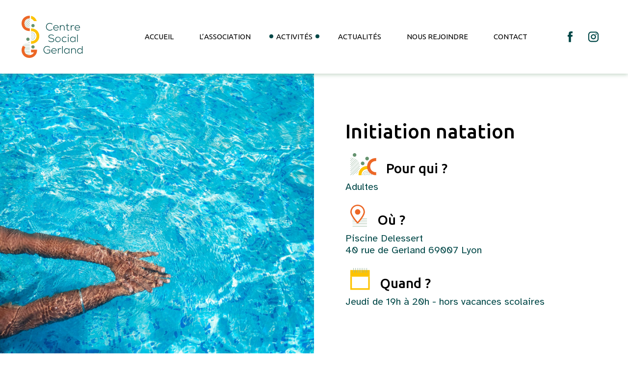

--- FILE ---
content_type: text/html; charset=UTF-8
request_url: https://csgerland.com/activites/initiation-natation/
body_size: 9958
content:
<!doctype html>
<html lang="fr-FR">
<head>
<meta charset="utf-8">
<meta name="viewport" content="width=device-width, initial-scale=1">
<link rel="preconnect" href="https://fonts.googleapis.com">
<link rel="preconnect" href="https://fonts.gstatic.com" crossorigin>
<link href="https://fonts.googleapis.com/css2?family=Atkinson+Hyperlegible:wght@400;700&family=Ubuntu:wght@400;500;700&display=swap" rel="stylesheet">
<link rel="apple-touch-icon" sizes="180x180" href="https://csgerland.com/wp-content/themes/csgerland/public/images/favicon/apple-touch-icon.334e80.png">
<link rel="icon" type="image/png" sizes="32x32" href="https://csgerland.com/wp-content/themes/csgerland/public/images/favicon/favicon-32x32.dfb192.png">
<link rel="icon" type="image/png" sizes="16x16" href="https://csgerland.com/wp-content/themes/csgerland/public/images/favicon/favicon-16x16.png ">
<link rel="manifest" href="https://csgerland.com/wp-content/themes/csgerland/public/images/favicon/site.92da0b.webmanifest">
<link rel="mask-icon" href="https://csgerland.com/wp-content/themes/csgerland/public/images/favicon/safari-pinned-tab.abe07e.svg" color="#004747">
<meta name="msapplication-TileColor" content="#004747">
<meta name="theme-color" content="#ffffff">
<meta name="google-site-verification" content="z2iwoifGc0GEe-wbVEqNoN7X_4yuCt-YJFMfaqpwTKs" />
<meta name='robots' content='index, follow, max-image-preview:large, max-snippet:-1, max-video-preview:-1' />
<!-- This site is optimized with the Yoast SEO plugin v21.5 - https://yoast.com/wordpress/plugins/seo/ -->
<title>Initiation natation - CS Gerland</title>
<link rel="canonical" href="https://csgerland.com/activites/initiation-natation/" />
<meta property="og:locale" content="fr_FR" />
<meta property="og:type" content="article" />
<meta property="og:title" content="Initiation natation - CS Gerland" />
<meta property="og:url" content="https://csgerland.com/activites/initiation-natation/" />
<meta property="og:site_name" content="CS Gerland" />
<meta property="article:publisher" content="https://m.facebook.com/accueil.csg.1" />
<meta property="article:modified_time" content="2025-01-09T15:32:44+00:00" />
<meta name="twitter:card" content="summary_large_image" />
<script type="application/ld+json" class="yoast-schema-graph">{"@context":"https://schema.org","@graph":[{"@type":"WebPage","@id":"https://csgerland.com/activites/initiation-natation/","url":"https://csgerland.com/activites/initiation-natation/","name":"Initiation natation - CS Gerland","isPartOf":{"@id":"https://csgerland.com/#website"},"datePublished":"2023-10-11T12:58:27+00:00","dateModified":"2025-01-09T15:32:44+00:00","breadcrumb":{"@id":"https://csgerland.com/activites/initiation-natation/#breadcrumb"},"inLanguage":"fr-FR","potentialAction":[{"@type":"ReadAction","target":["https://csgerland.com/activites/initiation-natation/"]}]},{"@type":"BreadcrumbList","@id":"https://csgerland.com/activites/initiation-natation/#breadcrumb","itemListElement":[{"@type":"ListItem","position":1,"name":"Accueil","item":"https://csgerland.com/"},{"@type":"ListItem","position":2,"name":"Activités","item":"https://csgerland.com/activites/"},{"@type":"ListItem","position":3,"name":"Initiation natation"}]},{"@type":"WebSite","@id":"https://csgerland.com/#website","url":"https://csgerland.com/","name":"Centre Social Gerland","description":"","potentialAction":[{"@type":"SearchAction","target":{"@type":"EntryPoint","urlTemplate":"https://csgerland.com/?s={search_term_string}"},"query-input":"required name=search_term_string"}],"inLanguage":"fr-FR"}]}</script>
<!-- / Yoast SEO plugin. -->
<link rel="alternate" title="oEmbed (JSON)" type="application/json+oembed" href="https://csgerland.com/wp-json/oembed/1.0/embed?url=https%3A%2F%2Fcsgerland.com%2Factivites%2Finitiation-natation%2F" />
<link rel="alternate" title="oEmbed (XML)" type="text/xml+oembed" href="https://csgerland.com/wp-json/oembed/1.0/embed?url=https%3A%2F%2Fcsgerland.com%2Factivites%2Finitiation-natation%2F&#038;format=xml" />
<style id='wp-img-auto-sizes-contain-inline-css'>
img:is([sizes=auto i],[sizes^="auto," i]){contain-intrinsic-size:3000px 1500px}
/*# sourceURL=wp-img-auto-sizes-contain-inline-css */
</style>
<style id='wp-block-library-inline-css'>
:root{--wp-block-synced-color:#7a00df;--wp-block-synced-color--rgb:122,0,223;--wp-bound-block-color:var(--wp-block-synced-color);--wp-editor-canvas-background:#ddd;--wp-admin-theme-color:#007cba;--wp-admin-theme-color--rgb:0,124,186;--wp-admin-theme-color-darker-10:#006ba1;--wp-admin-theme-color-darker-10--rgb:0,107,160.5;--wp-admin-theme-color-darker-20:#005a87;--wp-admin-theme-color-darker-20--rgb:0,90,135;--wp-admin-border-width-focus:2px}@media (min-resolution:192dpi){:root{--wp-admin-border-width-focus:1.5px}}.wp-element-button{cursor:pointer}:root .has-very-light-gray-background-color{background-color:#eee}:root .has-very-dark-gray-background-color{background-color:#313131}:root .has-very-light-gray-color{color:#eee}:root .has-very-dark-gray-color{color:#313131}:root .has-vivid-green-cyan-to-vivid-cyan-blue-gradient-background{background:linear-gradient(135deg,#00d084,#0693e3)}:root .has-purple-crush-gradient-background{background:linear-gradient(135deg,#34e2e4,#4721fb 50%,#ab1dfe)}:root .has-hazy-dawn-gradient-background{background:linear-gradient(135deg,#faaca8,#dad0ec)}:root .has-subdued-olive-gradient-background{background:linear-gradient(135deg,#fafae1,#67a671)}:root .has-atomic-cream-gradient-background{background:linear-gradient(135deg,#fdd79a,#004a59)}:root .has-nightshade-gradient-background{background:linear-gradient(135deg,#330968,#31cdcf)}:root .has-midnight-gradient-background{background:linear-gradient(135deg,#020381,#2874fc)}:root{--wp--preset--font-size--normal:16px;--wp--preset--font-size--huge:42px}.has-regular-font-size{font-size:1em}.has-larger-font-size{font-size:2.625em}.has-normal-font-size{font-size:var(--wp--preset--font-size--normal)}.has-huge-font-size{font-size:var(--wp--preset--font-size--huge)}.has-text-align-center{text-align:center}.has-text-align-left{text-align:left}.has-text-align-right{text-align:right}.has-fit-text{white-space:nowrap!important}#end-resizable-editor-section{display:none}.aligncenter{clear:both}.items-justified-left{justify-content:flex-start}.items-justified-center{justify-content:center}.items-justified-right{justify-content:flex-end}.items-justified-space-between{justify-content:space-between}.screen-reader-text{border:0;clip-path:inset(50%);height:1px;margin:-1px;overflow:hidden;padding:0;position:absolute;width:1px;word-wrap:normal!important}.screen-reader-text:focus{background-color:#ddd;clip-path:none;color:#444;display:block;font-size:1em;height:auto;left:5px;line-height:normal;padding:15px 23px 14px;text-decoration:none;top:5px;width:auto;z-index:100000}html :where(.has-border-color){border-style:solid}html :where([style*=border-top-color]){border-top-style:solid}html :where([style*=border-right-color]){border-right-style:solid}html :where([style*=border-bottom-color]){border-bottom-style:solid}html :where([style*=border-left-color]){border-left-style:solid}html :where([style*=border-width]){border-style:solid}html :where([style*=border-top-width]){border-top-style:solid}html :where([style*=border-right-width]){border-right-style:solid}html :where([style*=border-bottom-width]){border-bottom-style:solid}html :where([style*=border-left-width]){border-left-style:solid}html :where(img[class*=wp-image-]){height:auto;max-width:100%}:where(figure){margin:0 0 1em}html :where(.is-position-sticky){--wp-admin--admin-bar--position-offset:var(--wp-admin--admin-bar--height,0px)}@media screen and (max-width:600px){html :where(.is-position-sticky){--wp-admin--admin-bar--position-offset:0px}}
/*# sourceURL=wp-block-library-inline-css */
</style><style id='global-styles-inline-css'>
:root{--wp--preset--aspect-ratio--square: 1;--wp--preset--aspect-ratio--4-3: 4/3;--wp--preset--aspect-ratio--3-4: 3/4;--wp--preset--aspect-ratio--3-2: 3/2;--wp--preset--aspect-ratio--2-3: 2/3;--wp--preset--aspect-ratio--16-9: 16/9;--wp--preset--aspect-ratio--9-16: 9/16;--wp--preset--color--black: #000000;--wp--preset--color--cyan-bluish-gray: #abb8c3;--wp--preset--color--white: #ffffff;--wp--preset--color--pale-pink: #f78da7;--wp--preset--color--vivid-red: #cf2e2e;--wp--preset--color--luminous-vivid-orange: #ff6900;--wp--preset--color--luminous-vivid-amber: #fcb900;--wp--preset--color--light-green-cyan: #7bdcb5;--wp--preset--color--vivid-green-cyan: #00d084;--wp--preset--color--pale-cyan-blue: #8ed1fc;--wp--preset--color--vivid-cyan-blue: #0693e3;--wp--preset--color--vivid-purple: #9b51e0;--wp--preset--color--gray: #e9e9e9;--wp--preset--color--beige: #fff8f5;--wp--preset--color--orange: #ec6726;--wp--preset--color--red: #e64e19;--wp--preset--color--yellow: #fdc300;--wp--preset--color--pink: #ffceb4;--wp--preset--color--green-400: #65936f;--wp--preset--color--green-600: #004747;--wp--preset--gradient--vivid-cyan-blue-to-vivid-purple: linear-gradient(135deg,rgb(6,147,227) 0%,rgb(155,81,224) 100%);--wp--preset--gradient--light-green-cyan-to-vivid-green-cyan: linear-gradient(135deg,rgb(122,220,180) 0%,rgb(0,208,130) 100%);--wp--preset--gradient--luminous-vivid-amber-to-luminous-vivid-orange: linear-gradient(135deg,rgb(252,185,0) 0%,rgb(255,105,0) 100%);--wp--preset--gradient--luminous-vivid-orange-to-vivid-red: linear-gradient(135deg,rgb(255,105,0) 0%,rgb(207,46,46) 100%);--wp--preset--gradient--very-light-gray-to-cyan-bluish-gray: linear-gradient(135deg,rgb(238,238,238) 0%,rgb(169,184,195) 100%);--wp--preset--gradient--cool-to-warm-spectrum: linear-gradient(135deg,rgb(74,234,220) 0%,rgb(151,120,209) 20%,rgb(207,42,186) 40%,rgb(238,44,130) 60%,rgb(251,105,98) 80%,rgb(254,248,76) 100%);--wp--preset--gradient--blush-light-purple: linear-gradient(135deg,rgb(255,206,236) 0%,rgb(152,150,240) 100%);--wp--preset--gradient--blush-bordeaux: linear-gradient(135deg,rgb(254,205,165) 0%,rgb(254,45,45) 50%,rgb(107,0,62) 100%);--wp--preset--gradient--luminous-dusk: linear-gradient(135deg,rgb(255,203,112) 0%,rgb(199,81,192) 50%,rgb(65,88,208) 100%);--wp--preset--gradient--pale-ocean: linear-gradient(135deg,rgb(255,245,203) 0%,rgb(182,227,212) 50%,rgb(51,167,181) 100%);--wp--preset--gradient--electric-grass: linear-gradient(135deg,rgb(202,248,128) 0%,rgb(113,206,126) 100%);--wp--preset--gradient--midnight: linear-gradient(135deg,rgb(2,3,129) 0%,rgb(40,116,252) 100%);--wp--preset--font-size--small: 13px;--wp--preset--font-size--medium: 20px;--wp--preset--font-size--large: 36px;--wp--preset--font-size--x-large: 42px;--wp--preset--font-size--xs: 1rem;--wp--preset--font-size--sm: 1.125rem;--wp--preset--font-size--base: 1.25rem;--wp--preset--font-size--lg: 1.375rem;--wp--preset--font-size--xl: 1.875rem;--wp--preset--font-size--2-xl: 2.125rem;--wp--preset--font-size--3-xl: 2.5rem;--wp--preset--font-size--4-xl: 3.125rem;--wp--preset--font-size--5-xl: 3.75rem;--wp--preset--font-family--sans: "Atkinson Hyperlegible",sans-serif;--wp--preset--font-family--mono: Ubuntu,sans-serif;--wp--preset--font-family--heading: Ubuntu,sans-serif;--wp--preset--font-family--body: "Atkinson Hyperlegible",sans-serif;--wp--preset--spacing--20: 0.44rem;--wp--preset--spacing--30: 0.67rem;--wp--preset--spacing--40: 1rem;--wp--preset--spacing--50: 1.5rem;--wp--preset--spacing--60: 2.25rem;--wp--preset--spacing--70: 3.38rem;--wp--preset--spacing--80: 5.06rem;--wp--preset--shadow--natural: 6px 6px 9px rgba(0, 0, 0, 0.2);--wp--preset--shadow--deep: 12px 12px 50px rgba(0, 0, 0, 0.4);--wp--preset--shadow--sharp: 6px 6px 0px rgba(0, 0, 0, 0.2);--wp--preset--shadow--outlined: 6px 6px 0px -3px rgb(255, 255, 255), 6px 6px rgb(0, 0, 0);--wp--preset--shadow--crisp: 6px 6px 0px rgb(0, 0, 0);}:where(body) { margin: 0; }.wp-site-blocks > .alignleft { float: left; margin-right: 2em; }.wp-site-blocks > .alignright { float: right; margin-left: 2em; }.wp-site-blocks > .aligncenter { justify-content: center; margin-left: auto; margin-right: auto; }:where(.is-layout-flex){gap: 0.5em;}:where(.is-layout-grid){gap: 0.5em;}.is-layout-flow > .alignleft{float: left;margin-inline-start: 0;margin-inline-end: 2em;}.is-layout-flow > .alignright{float: right;margin-inline-start: 2em;margin-inline-end: 0;}.is-layout-flow > .aligncenter{margin-left: auto !important;margin-right: auto !important;}.is-layout-constrained > .alignleft{float: left;margin-inline-start: 0;margin-inline-end: 2em;}.is-layout-constrained > .alignright{float: right;margin-inline-start: 2em;margin-inline-end: 0;}.is-layout-constrained > .aligncenter{margin-left: auto !important;margin-right: auto !important;}.is-layout-constrained > :where(:not(.alignleft):not(.alignright):not(.alignfull)){margin-left: auto !important;margin-right: auto !important;}body .is-layout-flex{display: flex;}.is-layout-flex{flex-wrap: wrap;align-items: center;}.is-layout-flex > :is(*, div){margin: 0;}body .is-layout-grid{display: grid;}.is-layout-grid > :is(*, div){margin: 0;}body{padding-top: 0px;padding-right: 0px;padding-bottom: 0px;padding-left: 0px;}a:where(:not(.wp-element-button)){text-decoration: underline;}:root :where(.wp-element-button, .wp-block-button__link){background-color: #32373c;border-width: 0;color: #fff;font-family: inherit;font-size: inherit;font-style: inherit;font-weight: inherit;letter-spacing: inherit;line-height: inherit;padding-top: calc(0.667em + 2px);padding-right: calc(1.333em + 2px);padding-bottom: calc(0.667em + 2px);padding-left: calc(1.333em + 2px);text-decoration: none;text-transform: inherit;}.has-black-color{color: var(--wp--preset--color--black) !important;}.has-cyan-bluish-gray-color{color: var(--wp--preset--color--cyan-bluish-gray) !important;}.has-white-color{color: var(--wp--preset--color--white) !important;}.has-pale-pink-color{color: var(--wp--preset--color--pale-pink) !important;}.has-vivid-red-color{color: var(--wp--preset--color--vivid-red) !important;}.has-luminous-vivid-orange-color{color: var(--wp--preset--color--luminous-vivid-orange) !important;}.has-luminous-vivid-amber-color{color: var(--wp--preset--color--luminous-vivid-amber) !important;}.has-light-green-cyan-color{color: var(--wp--preset--color--light-green-cyan) !important;}.has-vivid-green-cyan-color{color: var(--wp--preset--color--vivid-green-cyan) !important;}.has-pale-cyan-blue-color{color: var(--wp--preset--color--pale-cyan-blue) !important;}.has-vivid-cyan-blue-color{color: var(--wp--preset--color--vivid-cyan-blue) !important;}.has-vivid-purple-color{color: var(--wp--preset--color--vivid-purple) !important;}.has-gray-color{color: var(--wp--preset--color--gray) !important;}.has-beige-color{color: var(--wp--preset--color--beige) !important;}.has-orange-color{color: var(--wp--preset--color--orange) !important;}.has-red-color{color: var(--wp--preset--color--red) !important;}.has-yellow-color{color: var(--wp--preset--color--yellow) !important;}.has-pink-color{color: var(--wp--preset--color--pink) !important;}.has-green-400-color{color: var(--wp--preset--color--green-400) !important;}.has-green-600-color{color: var(--wp--preset--color--green-600) !important;}.has-black-background-color{background-color: var(--wp--preset--color--black) !important;}.has-cyan-bluish-gray-background-color{background-color: var(--wp--preset--color--cyan-bluish-gray) !important;}.has-white-background-color{background-color: var(--wp--preset--color--white) !important;}.has-pale-pink-background-color{background-color: var(--wp--preset--color--pale-pink) !important;}.has-vivid-red-background-color{background-color: var(--wp--preset--color--vivid-red) !important;}.has-luminous-vivid-orange-background-color{background-color: var(--wp--preset--color--luminous-vivid-orange) !important;}.has-luminous-vivid-amber-background-color{background-color: var(--wp--preset--color--luminous-vivid-amber) !important;}.has-light-green-cyan-background-color{background-color: var(--wp--preset--color--light-green-cyan) !important;}.has-vivid-green-cyan-background-color{background-color: var(--wp--preset--color--vivid-green-cyan) !important;}.has-pale-cyan-blue-background-color{background-color: var(--wp--preset--color--pale-cyan-blue) !important;}.has-vivid-cyan-blue-background-color{background-color: var(--wp--preset--color--vivid-cyan-blue) !important;}.has-vivid-purple-background-color{background-color: var(--wp--preset--color--vivid-purple) !important;}.has-gray-background-color{background-color: var(--wp--preset--color--gray) !important;}.has-beige-background-color{background-color: var(--wp--preset--color--beige) !important;}.has-orange-background-color{background-color: var(--wp--preset--color--orange) !important;}.has-red-background-color{background-color: var(--wp--preset--color--red) !important;}.has-yellow-background-color{background-color: var(--wp--preset--color--yellow) !important;}.has-pink-background-color{background-color: var(--wp--preset--color--pink) !important;}.has-green-400-background-color{background-color: var(--wp--preset--color--green-400) !important;}.has-green-600-background-color{background-color: var(--wp--preset--color--green-600) !important;}.has-black-border-color{border-color: var(--wp--preset--color--black) !important;}.has-cyan-bluish-gray-border-color{border-color: var(--wp--preset--color--cyan-bluish-gray) !important;}.has-white-border-color{border-color: var(--wp--preset--color--white) !important;}.has-pale-pink-border-color{border-color: var(--wp--preset--color--pale-pink) !important;}.has-vivid-red-border-color{border-color: var(--wp--preset--color--vivid-red) !important;}.has-luminous-vivid-orange-border-color{border-color: var(--wp--preset--color--luminous-vivid-orange) !important;}.has-luminous-vivid-amber-border-color{border-color: var(--wp--preset--color--luminous-vivid-amber) !important;}.has-light-green-cyan-border-color{border-color: var(--wp--preset--color--light-green-cyan) !important;}.has-vivid-green-cyan-border-color{border-color: var(--wp--preset--color--vivid-green-cyan) !important;}.has-pale-cyan-blue-border-color{border-color: var(--wp--preset--color--pale-cyan-blue) !important;}.has-vivid-cyan-blue-border-color{border-color: var(--wp--preset--color--vivid-cyan-blue) !important;}.has-vivid-purple-border-color{border-color: var(--wp--preset--color--vivid-purple) !important;}.has-gray-border-color{border-color: var(--wp--preset--color--gray) !important;}.has-beige-border-color{border-color: var(--wp--preset--color--beige) !important;}.has-orange-border-color{border-color: var(--wp--preset--color--orange) !important;}.has-red-border-color{border-color: var(--wp--preset--color--red) !important;}.has-yellow-border-color{border-color: var(--wp--preset--color--yellow) !important;}.has-pink-border-color{border-color: var(--wp--preset--color--pink) !important;}.has-green-400-border-color{border-color: var(--wp--preset--color--green-400) !important;}.has-green-600-border-color{border-color: var(--wp--preset--color--green-600) !important;}.has-vivid-cyan-blue-to-vivid-purple-gradient-background{background: var(--wp--preset--gradient--vivid-cyan-blue-to-vivid-purple) !important;}.has-light-green-cyan-to-vivid-green-cyan-gradient-background{background: var(--wp--preset--gradient--light-green-cyan-to-vivid-green-cyan) !important;}.has-luminous-vivid-amber-to-luminous-vivid-orange-gradient-background{background: var(--wp--preset--gradient--luminous-vivid-amber-to-luminous-vivid-orange) !important;}.has-luminous-vivid-orange-to-vivid-red-gradient-background{background: var(--wp--preset--gradient--luminous-vivid-orange-to-vivid-red) !important;}.has-very-light-gray-to-cyan-bluish-gray-gradient-background{background: var(--wp--preset--gradient--very-light-gray-to-cyan-bluish-gray) !important;}.has-cool-to-warm-spectrum-gradient-background{background: var(--wp--preset--gradient--cool-to-warm-spectrum) !important;}.has-blush-light-purple-gradient-background{background: var(--wp--preset--gradient--blush-light-purple) !important;}.has-blush-bordeaux-gradient-background{background: var(--wp--preset--gradient--blush-bordeaux) !important;}.has-luminous-dusk-gradient-background{background: var(--wp--preset--gradient--luminous-dusk) !important;}.has-pale-ocean-gradient-background{background: var(--wp--preset--gradient--pale-ocean) !important;}.has-electric-grass-gradient-background{background: var(--wp--preset--gradient--electric-grass) !important;}.has-midnight-gradient-background{background: var(--wp--preset--gradient--midnight) !important;}.has-small-font-size{font-size: var(--wp--preset--font-size--small) !important;}.has-medium-font-size{font-size: var(--wp--preset--font-size--medium) !important;}.has-large-font-size{font-size: var(--wp--preset--font-size--large) !important;}.has-x-large-font-size{font-size: var(--wp--preset--font-size--x-large) !important;}.has-xs-font-size{font-size: var(--wp--preset--font-size--xs) !important;}.has-sm-font-size{font-size: var(--wp--preset--font-size--sm) !important;}.has-base-font-size{font-size: var(--wp--preset--font-size--base) !important;}.has-lg-font-size{font-size: var(--wp--preset--font-size--lg) !important;}.has-xl-font-size{font-size: var(--wp--preset--font-size--xl) !important;}.has-2-xl-font-size{font-size: var(--wp--preset--font-size--2-xl) !important;}.has-3-xl-font-size{font-size: var(--wp--preset--font-size--3-xl) !important;}.has-4-xl-font-size{font-size: var(--wp--preset--font-size--4-xl) !important;}.has-5-xl-font-size{font-size: var(--wp--preset--font-size--5-xl) !important;}.has-sans-font-family{font-family: var(--wp--preset--font-family--sans) !important;}.has-mono-font-family{font-family: var(--wp--preset--font-family--mono) !important;}.has-heading-font-family{font-family: var(--wp--preset--font-family--heading) !important;}.has-body-font-family{font-family: var(--wp--preset--font-family--body) !important;}
/*# sourceURL=global-styles-inline-css */
</style>
<link rel='stylesheet' id='app/0-css' href='https://csgerland.com/wp-content/themes/csgerland/public/css/app.76f026.css' media='all' />
<link rel="https://api.w.org/" href="https://csgerland.com/wp-json/" /><link rel="alternate" title="JSON" type="application/json" href="https://csgerland.com/wp-json/wp/v2/activite/493" />
<!-- Matomo -->
<script>
var _paq = window._paq = window._paq || [];
/* tracker methods like "setCustomDimension" should be called before "trackPageView" */
_paq.push(['trackPageView']);
_paq.push(['enableLinkTracking']);
(function() {
var u="//matomo.csgerland.com/";
_paq.push(['setTrackerUrl', u+'matomo.php']);
_paq.push(['setSiteId', '1']);
var d=document, g=d.createElement('script'), s=d.getElementsByTagName('script')[0];
g.async=true; g.src=u+'matomo.js'; s.parentNode.insertBefore(g,s);
})();
</script>
<!-- End Matomo Code -->
<style>
.section-cover .btn{margin-left:auto; margin-right:auto}
:root :where(a:where(:not(.wp-element-button))) {
text-decoration: none!important;
}
</style></head>
<body data-rsssl=1 class="" class="wp-singular activite-template-default single single-activite postid-493 wp-embed-responsive wp-theme-csgerland initiation-natation">
<div id="app">
<a class="sr-only focus:not-sr-only" href="#main">
Aller au contenu
</a>
<header id="header-menu" class="banner flex w-full justify-between xl:justify-center items-center fixed top-0 bg-white p-6  z-[1000]">
<a class="flex items-center h-full xl:flex-1 xl:pl-5 2xl:pl-10 3xl:pl-20  " href="https://csgerland.com/">
<img src="https://csgerland.com/wp-content/themes/csgerland/public/images/vecto/logo-txt.57d3b4.svg" alt="Centre Social Gerland" class="logo object-contain mx-auto xl:mx-0 w-[80px] lg:w-[100px] xl:w-[125px] 2xl:w-[150px]">
</a>
<div class="text-center mt-2 lg:hidden">
<button class="btn-nav-toggler js-toggle-element-class flex w-10 py-2  items-center justify-center relative appearance-none" type="button" data-class="js-menu-open" data-dom="body"
aria-controls="#menu" aria-haspopup="true">
<div class="icon"></div>
</button>
<span class="uppercase text-[9px]">menu</span>
</div>
<div id="menu" class="fixed top-0 left-0 h-full w-full lg:bg-white lg:relative lg:h-auto lg:w-auto  2xl:flex-1">
<div class="menu-backdrop absolute left-0 top-0 w-screen h-screen bg-black/60 js-toggle-element-class opacity-0  lg:hidden z-0" data-class="js-menu-open" data-dom="body"></div>
<div
class="menu-side flex flex-col lg:flex-row lg:gap-10 grow justify-center z-10 absolute h-screen w-full max-w-lg lg:max-w-none lg:h-auto lg:w-auto lg:relative bg-beige lg:bg-white top-0 right-0">
<button class="btn-close js-toggle-element-class  flex p-[2px] mr-6 mt-6 items-center justify-center appearance-none absolute right-0 top-0 bg-white lg:hidden" type="button"
data-class="js-menu-open" data-dom="body" aria-controls="#menu" aria-haspopup="true">
<img src="https://csgerland.com/wp-content/themes/csgerland/public/images/vecto/close.550212.svg" alt="" aria-controls="close">
</button>
<a class="mb-10 lg:hidden" href="https://csgerland.com/">
<img src="https://csgerland.com/wp-content/themes/csgerland/public/images/vecto/logo.a250d8.svg" alt="" class="h-full object-contain mx-auto">
</a>
<div class="menu-menu-header-container"><ul id="menu-menu-header" class="nav flex flex-col lg:flex-row lg:gap-4 xl:gap-8 laptop:gap-10 items-center uppercase whitespace-nowrap"><li id="menu-item-27" class="menu-item menu-item-type-post_type menu-item-object-page menu-item-home menu-item-27"><a href="https://csgerland.com/">Accueil</a></li>
<li id="menu-item-30" class="menu-item menu-item-type-post_type menu-item-object-page menu-item-30"><a href="https://csgerland.com/lassociation/">L’association</a></li>
<li id="menu-item-240" class="menu-item menu-item-type-post_type_archive menu-item-object-activite current-menu-item menu-item-240"><a href="https://csgerland.com/activites/">Activités</a></li>
<li id="menu-item-297" class="menu-item menu-item-type-post_type menu-item-object-page current_page_parent menu-item-297"><a href="https://csgerland.com/actualites/">Actualités</a></li>
<li id="menu-item-31" class="menu-item menu-item-type-post_type menu-item-object-page menu-item-31"><a href="https://csgerland.com/nous-rejoindre/">Nous rejoindre</a></li>
<li id="menu-item-29" class="menu-item menu-item-type-post_type menu-item-object-page menu-item-29"><a href="https://csgerland.com/contact/">Contact</a></li>
</ul></div>                </nav>
<div class="flex gap-4 justify-center">
<div class="social flex gap-4 justify-center items-center mt-4 lg:mt-0">
<a href="https://m.facebook.com/accueil.csg.1" target="_blank">
<svg width="10" height="22" viewBox="0 0 10 22" fill="none" xmlns="http://www.w3.org/2000/svg">
<path d="M2.27 21.666H6.632V10.741H9.676L10 7.083H6.632V5C6.632 4.138 6.805 3.8 7.639 3.8H10V0H6.98C3.733 0 2.27 1.43 2.27 4.166V7.083H0V10.783H2.27V21.666Z"
fill="#004747" />
</svg>
</a>
</div>
<div class="social flex gap-4 justify-center items-center mt-4 lg:mt-0">
<a href="https://www.instagram.com/centre_social_gerland" target="_blank">
<svg xmlns="http://www.w3.org/2000/svg" width="21" height="22" viewBox="0 0 21 22" fill="none">
<path
d="M6.09 0.4375H14.91C18.27 0.4375 21 3.1675 21 6.5275V15.3475C21 16.9627 20.3584 18.5117 19.2163 19.6538C18.0742 20.7959 16.5252 21.4375 14.91 21.4375H6.09C2.73 21.4375 0 18.7075 0 15.3475V6.5275C0 4.91233 0.641623 3.36332 1.78372 2.22122C2.92582 1.07912 4.47483 0.4375 6.09 0.4375ZM5.88 2.5375C4.87748 2.5375 3.91602 2.93575 3.20714 3.64464C2.49825 4.35352 2.1 5.31498 2.1 6.3175V15.5575C2.1 17.647 3.7905 19.3375 5.88 19.3375H15.12C16.1225 19.3375 17.084 18.9393 17.7929 18.2304C18.5018 17.5215 18.9 16.56 18.9 15.5575V6.3175C18.9 4.228 17.2095 2.5375 15.12 2.5375H5.88ZM16.0125 4.1125C16.3606 4.1125 16.6944 4.25078 16.9406 4.49692C17.1867 4.74306 17.325 5.0769 17.325 5.425C17.325 5.7731 17.1867 6.10694 16.9406 6.35308C16.6944 6.59922 16.3606 6.7375 16.0125 6.7375C15.6644 6.7375 15.3306 6.59922 15.0844 6.35308C14.8383 6.10694 14.7 5.7731 14.7 5.425C14.7 5.0769 14.8383 4.74306 15.0844 4.49692C15.3306 4.25078 15.6644 4.1125 16.0125 4.1125ZM10.5 5.6875C11.8924 5.6875 13.2277 6.24062 14.2123 7.22519C15.1969 8.20975 15.75 9.54511 15.75 10.9375C15.75 12.3299 15.1969 13.6652 14.2123 14.6498C13.2277 15.6344 11.8924 16.1875 10.5 16.1875C9.10761 16.1875 7.77225 15.6344 6.78769 14.6498C5.80312 13.6652 5.25 12.3299 5.25 10.9375C5.25 9.54511 5.80312 8.20975 6.78769 7.22519C7.77225 6.24062 9.10761 5.6875 10.5 5.6875ZM10.5 7.7875C9.66457 7.7875 8.86335 8.11937 8.27261 8.71011C7.68187 9.30085 7.35 10.1021 7.35 10.9375C7.35 11.7729 7.68187 12.5741 8.27261 13.1649C8.86335 13.7556 9.66457 14.0875 10.5 14.0875C11.3354 14.0875 12.1366 13.7556 12.7274 13.1649C13.3181 12.5741 13.65 11.7729 13.65 10.9375C13.65 10.1021 13.3181 9.30085 12.7274 8.71011C12.1366 8.11937 11.3354 7.7875 10.5 7.7875Z"
fill="#004747" />
</svg>
</a>
</div>
</div>
</div>
</div>
<div class="right hidden laptop:block laptop:flex-1"></div>
</header>
<main id="main" class="main">
<article class="h-entry post-493 activite type-activite status-publish hentry activite_public-adultes">
<header class="post-header md:flex items-stretch mb-20 md:mb-0">
<div class="md:basis-1/3 lg:basis-1/2 mb-10 md:mb-0">
<img width="1440" height="2560" src="https://csgerland.com/wp-content/uploads/2023/10/pexels-paul-raymond-18205138-scaled.jpg" class="object-center object-cover w-full h-full scroll-appear" alt="" loading="lazy" decoding="async" srcset="https://csgerland.com/wp-content/uploads/2023/10/pexels-paul-raymond-18205138-scaled.jpg 1440w, https://csgerland.com/wp-content/uploads/2023/10/pexels-paul-raymond-18205138-169x300.jpg 169w, https://csgerland.com/wp-content/uploads/2023/10/pexels-paul-raymond-18205138-576x1024.jpg 576w, https://csgerland.com/wp-content/uploads/2023/10/pexels-paul-raymond-18205138-768x1366.jpg 768w, https://csgerland.com/wp-content/uploads/2023/10/pexels-paul-raymond-18205138-864x1536.jpg 864w, https://csgerland.com/wp-content/uploads/2023/10/pexels-paul-raymond-18205138-1152x2048.jpg 1152w" sizes="auto, (max-width: 1440px) 100vw, 1440px" />
</div>
<div class="md:basis-2/3 lg:basis-1/2  px-4 md:px-16 2xl:px-24 md:py-10 flex items-center">
<div>
<h1 class="text-3xl 2xl:text-4xl font-medium font-heading mb-5  scroll-appear">
Initiation natation
</h1>
<div class="who mb-10 lg:mb-6 2xl:mb-10  scroll-appear">
<div class="font-medium font-heading text-[28px] leading-none 2xl:text-xl flex gap-5 items-end mb-3">
<img src="https://csgerland.com/wp-content/themes/csgerland/public/images/vecto/shape5.4676b5.svg" alt="" class="h-[45px] 2xl:h-[65px]">
<span class="">Pour qui ?</span>
</div>
<div class="text-green-600">Adultes </div>
</div>
<div class="where mb-10 lg:mb-6  2xl:mb-10  scroll-appear">
<div class="font-medium font-heading text-[28px] leading-none 2xl:text-xl flex gap-5 items-end mb-3">
<img src="https://csgerland.com/wp-content/themes/csgerland/public/images/vecto/icon-marker.cb95cb.svg" alt="" class="h-[45px] 2xl:h-[65px]">
<span class="">Où ?</span>
</div>
<div class="text-green-600">Piscine Delessert<br />
40 rue de Gerland 69007 Lyon</div>
</div>
<div class="when  scroll-appear">
<div class="font-medium font-heading text-[28px] leading-none 2xl:text-xl flex gap-5 items-end mb-3">
<img src="https://csgerland.com/wp-content/themes/csgerland/public/images/vecto/icon-calendar.88df53.svg" alt="" class="h-[45px] 2xl:h-[65px]">
<span class="">Quand ?</span>
</div>
<div class="text-green-600">Jeudi de 19h à 20h - hors vacances scolaires</div>
</div>
</div>
</div>
</header>
<div class="e-content bg-beige py-20">
<div class="container">
<div class="main-content mb-20  scroll-appear">
<h2 class="mb-5 ">Initiation natation par un maitre nageur</h2>
<p class="">
<p>Apprenez les bases de la natation avec un professionnel.</p>
</p>
</div>
<div class="extras">
<h2 class="mb-10  scroll-appear">Comment participer ?</h2>
<div class="mb-16  scroll-appear">
<div class="font-heading font-bold flex gap-5 items-end mb-3">
<img src="https://csgerland.com/wp-content/themes/csgerland/public/images/vecto/icon-euro.3e348d.svg" alt="">
<span class="text-green-600">Tarif</span>
</div>
<div class="text-green-600">
Inscription au trimestre et tarif au quotient familial :<br />
Septembre à novembre<br />
Décembre à Février<br />
Mars à mai
</div>
</div>
<div class=" scroll-appear">
<div class="font-heading  font-bold flex gap-5 items-end mb-3">
<img src="https://csgerland.com/wp-content/themes/csgerland/public/images/vecto/icon-sun.eba386.svg" alt="">
<span class="text-green-600">Inscription</span>
</div>
<div class="text-green-600">
Inscrivez-vous directement à l’accueil au 1 rue J. Monod ou bien écrivez-nous à <a href="mailto:accueil@csgerland.com">accueil@csgerland.com</a>
</div>
</div>
</div>
</div>
</div>
<section class="section-cta-contact relative ">
<div class="container pt-10 pb-10 relative">
<div class="flex gap-2 items-end mb-5  scroll-appear">
<img src="https://csgerland.com/wp-content/themes/csgerland/public/images/vecto/icon-chat.81518f.svg" alt="" class="">
<div class="text-xl font-heading font-medium leading-none ">
Passez nous voir                </div>
</div>
<div class="section-body  text-green-600  scroll-appear">
<div class="mb-1">
<p>Appelez-nous au 04 72 71 52 60</p>
<div class="mb-2"></div>
<p>Ou <a class="text-orange hover:underline" href="https://www.google.com/maps/place/Centre+Social+de+Gerland/@45.7306719,4.8278097,19.38z/data=!4m6!3m5!1s0x47f4ea2bf4039f6d:0xbe00430e49733cb4!8m2!3d45.7307213!4d4.8280298!16s%2Fg%2F1tq6cvnl?entry=ttu" target="_blank" rel="noopener"> venez directement au 1 rue Jacques Monod 69007</a> pour qu&rsquo;on vous en dise plus</p>
</div>
</div>
</div>
</section>
</article>
<div class="container text-center mb-20">
<a href="https://csgerland.com/activites/" class="btn">
Revenir aux activités            </a>
</div>
<script>
document.addEventListener('DOMContentLoaded', function() {
// Récupérer l'URL courante
var url = window.location.href;
// Supprimer les paramètres de l'URL
var newUrl = url.split('?source=')[0];
// Mettre à jour l'historique sans recharger la page
window.history.replaceState({}, document.title, newUrl);
});
</script>
</main>
<footer class="footer-main bg-green-600 text-white py-20">
<div
class="container flex flex-col flex-wrap lg:flex-row items-center lg:items-start justify-center lg:justify-between gap-10 mx-auto text-center  lg:text-left items-start">
<div class="relative lg:flex-1 lg:flex lg:items-center  ">
<img src="https://csgerland.com/wp-content/themes/csgerland/public/images/vecto/logo-light.7d348f.svg" alt=""
class="mx-auto mb-4 lg:mb-0 lg:mr-4 lg:absolute lg:top-1/2 lg:-translate-y-1/2">
<div class="lg:pl-16">
<div class="text-lg font-heading font-medium mb-2 lg:mb-1">Centre Social Gerland</div>
<address class="not-italic">
1 rue Jacques Monod<br />
69007 LYON                </address>
</div>
</div>
<div class="lg:flex-1">
<div class="text-lg  font-heading font-medium mb-2 lg:mb-1 ">Nous contacter            </div>
<div class="">
<a href="tel:04 72 71 52 60" class="light">
04 72 71 52 60                </a>
</div>
<div class="">
<a href="mailto:accueil@csgerland.com" class=" light">
accueil@csgerland.com                    </a>
</div>
</div>
<div class="lg:flex-1">
<div class="text-lg  font-heading font-medium mb-2 lg:mb-1 ">
© 2026
- Centre Social Gerland                            </div>
<ul>
<div class="menu-menu-footer-container"><ul id="menu-menu-footer" class=""><li id="menu-item-36" class="menu-item menu-item-type-post_type menu-item-object-page menu-item-privacy-policy menu-item-36"><a rel="privacy-policy" href="https://csgerland.com/mentions-legales/">Mentions légales</a></li>
<li id="menu-item-389" class="menu-item menu-item-type-custom menu-item-object-custom menu-item-389"><a href="https://csgerland.com/mentions-legales#privacy">Politique de confidentialité</a></li>
</ul></div>
</ul>
</div>
</div>
</footer>
<div class="btn-backtotop js-back-to-top ">
<span>
</span>
<svg width="19" height="18" viewBox="0 0 19 18" fill="none" xmlns="http://www.w3.org/2000/svg">
<path
d="M0 18L6.69791 11.1327L9.5 8.39826L12.3021 11.1336L19 18L19 9.73443L9.5 -4.15258e-07L-3.613e-07 9.73443L0 18Z"
fill="#E64E19" />
</svg>
</div>
</div>
  <script type="speculationrules">
{"prefetch":[{"source":"document","where":{"and":[{"href_matches":"/*"},{"not":{"href_matches":["/wp-*.php","/wp-admin/*","/wp-content/uploads/*","/wp-content/*","/wp-content/plugins/*","/wp-content/themes/csgerland/*","/*\\?(.+)"]}},{"not":{"selector_matches":"a[rel~=\"nofollow\"]"}},{"not":{"selector_matches":".no-prefetch, .no-prefetch a"}}]},"eagerness":"conservative"}]}
</script>
<script id="app/0-js-before">
(()=>{"use strict";var r,e={},o={};function t(r){var a=o[r];if(void 0!==a)return a.exports;var n=o[r]={exports:{}};return e[r].call(n.exports,n,n.exports,t),n.exports}t.m=e,t.amdO={},r=[],t.O=(e,o,a,n)=>{if(!o){var s=1/0;for(p=0;p<r.length;p++){o=r[p][0],a=r[p][1],n=r[p][2];for(var i=!0,l=0;l<o.length;l++)(!1&n||s>=n)&&Object.keys(t.O).every((r=>t.O[r](o[l])))?o.splice(l--,1):(i=!1,n<s&&(s=n));if(i){r.splice(p--,1);var f=a();void 0!==f&&(e=f)}}return e}n=n||0;for(var p=r.length;p>0&&r[p-1][2]>n;p--)r[p]=r[p-1];r[p]=[o,a,n]},t.d=(r,e)=>{for(var o in e)t.o(e,o)&&!t.o(r,o)&&Object.defineProperty(r,o,{enumerable:!0,get:e[o]})},t.o=(r,e)=>Object.prototype.hasOwnProperty.call(r,e),(()=>{var r={666:0};t.O.j=e=>0===r[e];var e=(e,o)=>{var a,n,s=o[0],i=o[1],l=o[2],f=0;if(s.some((e=>0!==r[e]))){for(a in i)t.o(i,a)&&(t.m[a]=i[a]);if(l)var p=l(t)}for(e&&e(o);f<s.length;f++)n=s[f],t.o(r,n)&&r[n]&&r[n][0](),r[n]=0;return t.O(p)},o=self.webpackChunk_roots_bud_sage_sage=self.webpackChunk_roots_bud_sage_sage||[];o.forEach(e.bind(null,0)),o.push=e.bind(null,o.push.bind(o))})()})();
//# sourceURL=app%2F0-js-before
</script>
<script src="https://csgerland.com/wp-content/themes/csgerland/public/js/965.68fb41.js" id="app/0-js"></script>
<script src="https://csgerland.com/wp-content/themes/csgerland/public/js/app.b7c697.js" id="app/1-js"></script>
</body>
</html><!-- WP Fastest Cache file was created in 0.35698795318604 seconds, on 23-01-26 13:36:23 -->

--- FILE ---
content_type: text/css
request_url: https://csgerland.com/wp-content/themes/csgerland/public/css/app.76f026.css
body_size: 12447
content:
@font-face{font-family:swiper-icons;font-style:normal;font-weight:400;src:url("data:application/font-woff;charset=utf-8;base64, [base64]//wADZ2x5ZgAAAywAAADMAAAD2MHtryVoZWFkAAABbAAAADAAAAA2E2+eoWhoZWEAAAGcAAAAHwAAACQC9gDzaG10eAAAAigAAAAZAAAArgJkABFsb2NhAAAC0AAAAFoAAABaFQAUGG1heHAAAAG8AAAAHwAAACAAcABAbmFtZQAAA/gAAAE5AAACXvFdBwlwb3N0AAAFNAAAAGIAAACE5s74hXjaY2BkYGAAYpf5Hu/j+W2+MnAzMYDAzaX6QjD6/4//Bxj5GA8AuRwMYGkAPywL13jaY2BkYGA88P8Agx4j+/8fQDYfA1AEBWgDAIB2BOoAeNpjYGRgYNBh4GdgYgABEMnIABJzYNADCQAACWgAsQB42mNgYfzCOIGBlYGB0YcxjYGBwR1Kf2WQZGhhYGBiYGVmgAFGBiQQkOaawtDAoMBQxXjg/wEGPcYDDA4wNUA2CCgwsAAAO4EL6gAAeNpj2M0gyAACqxgGNWBkZ2D4/wMA+xkDdgAAAHjaY2BgYGaAYBkGRgYQiAHyGMF8FgYHIM3DwMHABGQrMOgyWDLEM1T9/w8UBfEMgLzE////P/5//f/V/xv+r4eaAAeMbAxwIUYmIMHEgKYAYjUcsDAwsLKxc3BycfPw8jEQA/[base64]/uznmfPFBNODM2K7MTQ45YEAZqGP81AmGGcF3iPqOop0r1SPTaTbVkfUe4HXj97wYE+yNwWYxwWu4v1ugWHgo3S1XdZEVqWM7ET0cfnLGxWfkgR42o2PvWrDMBSFj/IHLaF0zKjRgdiVMwScNRAoWUoH78Y2icB/yIY09An6AH2Bdu/UB+yxopYshQiEvnvu0dURgDt8QeC8PDw7Fpji3fEA4z/PEJ6YOB5hKh4dj3EvXhxPqH/SKUY3rJ7srZ4FZnh1PMAtPhwP6fl2PMJMPDgeQ4rY8YT6Gzao0eAEA409DuggmTnFnOcSCiEiLMgxCiTI6Cq5DZUd3Qmp10vO0LaLTd2cjN4fOumlc7lUYbSQcZFkutRG7g6JKZKy0RmdLY680CDnEJ+UMkpFFe1RN7nxdVpXrC4aTtnaurOnYercZg2YVmLN/d/gczfEimrE/fs/bOuq29Zmn8tloORaXgZgGa78yO9/cnXm2BpaGvq25Dv9S4E9+5SIc9PqupJKhYFSSl47+Qcr1mYNAAAAeNptw0cKwkAAAMDZJA8Q7OUJvkLsPfZ6zFVERPy8qHh2YER+3i/BP83vIBLLySsoKimrqKqpa2hp6+jq6RsYGhmbmJqZSy0sraxtbO3sHRydnEMU4uR6yx7JJXveP7WrDycAAAAAAAH//wACeNpjYGRgYOABYhkgZgJCZgZNBkYGLQZtIJsFLMYAAAw3ALgAeNolizEKgDAQBCchRbC2sFER0YD6qVQiBCv/H9ezGI6Z5XBAw8CBK/m5iQQVauVbXLnOrMZv2oLdKFa8Pjuru2hJzGabmOSLzNMzvutpB3N42mNgZGBg4GKQYzBhYMxJLMlj4GBgAYow/P/PAJJhLM6sSoWKfWCAAwDAjgbRAAB42mNgYGBkAIIbCZo5IPrmUn0hGA0AO8EFTQAA")}:root{--swiper-theme-color:#007aff}.swiper,swiper-container{display:block;list-style:none;margin-left:auto;margin-right:auto;overflow:hidden;padding:0;position:relative;z-index:1}.swiper-vertical>.swiper-wrapper{flex-direction:column}.swiper-wrapper{box-sizing:initial;display:flex;height:100%;position:relative;transition-property:transform;transition-timing-function:ease;transition-timing-function:var(--swiper-wrapper-transition-timing-function,initial);width:100%;z-index:1}.swiper-android .swiper-slide,.swiper-wrapper{transform:translateZ(0)}.swiper-horizontal{touch-action:pan-y}.swiper-vertical{touch-action:pan-x}.swiper-slide,swiper-slide{display:block;flex-shrink:0;height:100%;position:relative;transition-property:transform;width:100%}.swiper-slide-invisible-blank{visibility:hidden}.swiper-autoheight,.swiper-autoheight .swiper-slide{height:auto}.swiper-autoheight .swiper-wrapper{align-items:flex-start;transition-property:transform,height}.swiper-backface-hidden .swiper-slide{backface-visibility:hidden;transform:translateZ(0)}.swiper-3d.swiper-css-mode .swiper-wrapper{perspective:1200px}.swiper-3d .swiper-wrapper{transform-style:preserve-3d}.swiper-3d{perspective:1200px}.swiper-3d .swiper-cube-shadow,.swiper-3d .swiper-slide,.swiper-3d .swiper-slide-shadow,.swiper-3d .swiper-slide-shadow-bottom,.swiper-3d .swiper-slide-shadow-left,.swiper-3d .swiper-slide-shadow-right,.swiper-3d .swiper-slide-shadow-top{transform-style:preserve-3d}.swiper-3d .swiper-slide-shadow,.swiper-3d .swiper-slide-shadow-bottom,.swiper-3d .swiper-slide-shadow-left,.swiper-3d .swiper-slide-shadow-right,.swiper-3d .swiper-slide-shadow-top{height:100%;left:0;pointer-events:none;position:absolute;top:0;width:100%;z-index:10}.swiper-3d .swiper-slide-shadow{background:#00000026}.swiper-3d .swiper-slide-shadow-left{background-image:linear-gradient(270deg,#00000080,#0000)}.swiper-3d .swiper-slide-shadow-right{background-image:linear-gradient(90deg,#00000080,#0000)}.swiper-3d .swiper-slide-shadow-top{background-image:linear-gradient(0deg,#00000080,#0000)}.swiper-3d .swiper-slide-shadow-bottom{background-image:linear-gradient(180deg,#00000080,#0000)}.swiper-css-mode>.swiper-wrapper{-ms-overflow-style:none;overflow:auto;scrollbar-width:none}.swiper-css-mode>.swiper-wrapper::-webkit-scrollbar{display:none}.swiper-css-mode>.swiper-wrapper>.swiper-slide{scroll-snap-align:start start}.swiper-horizontal.swiper-css-mode>.swiper-wrapper{scroll-snap-type:x mandatory}.swiper-vertical.swiper-css-mode>.swiper-wrapper{scroll-snap-type:y mandatory}.swiper-css-mode.swiper-free-mode>.swiper-wrapper{scroll-snap-type:none}.swiper-css-mode.swiper-free-mode>.swiper-wrapper>.swiper-slide{scroll-snap-align:none}.swiper-centered>.swiper-wrapper:before{content:"";flex-shrink:0;order:9999}.swiper-centered>.swiper-wrapper>.swiper-slide{scroll-snap-align:center center;scroll-snap-stop:always}.swiper-centered.swiper-horizontal>.swiper-wrapper>.swiper-slide:first-child{margin-left:var(--swiper-centered-offset-before)}.swiper-centered.swiper-horizontal>.swiper-wrapper:before{height:100%;min-height:1px;width:var(--swiper-centered-offset-after)}.swiper-centered.swiper-vertical>.swiper-wrapper>.swiper-slide:first-child{margin-top:var(--swiper-centered-offset-before)}.swiper-centered.swiper-vertical>.swiper-wrapper:before{height:var(--swiper-centered-offset-after);min-width:1px;width:100%}.swiper-lazy-preloader{border:4px solid #007aff;border:4px solid var(--swiper-preloader-color,var(--swiper-theme-color));border-radius:50%;border-top:4px solid #0000;box-sizing:border-box;height:42px;left:50%;margin-left:-21px;margin-top:-21px;position:absolute;top:50%;transform-origin:50%;width:42px;z-index:10}.swiper-watch-progress .swiper-slide-visible .swiper-lazy-preloader,.swiper:not(.swiper-watch-progress) .swiper-lazy-preloader,swiper-container:not(.swiper-watch-progress) .swiper-lazy-preloader{animation:swiper-preloader-spin 1s linear infinite}.swiper-lazy-preloader-white{--swiper-preloader-color:#fff}.swiper-lazy-preloader-black{--swiper-preloader-color:#000}@keyframes swiper-preloader-spin{0%{transform:rotate(0deg)}to{transform:rotate(1turn)}}.swiper-virtual .swiper-slide{-webkit-backface-visibility:hidden;transform:translateZ(0)}.swiper-virtual.swiper-css-mode .swiper-wrapper:after{content:"";left:0;pointer-events:none;position:absolute;top:0}.swiper-virtual.swiper-css-mode.swiper-horizontal .swiper-wrapper:after{height:1px;width:var(--swiper-virtual-size)}.swiper-virtual.swiper-css-mode.swiper-vertical .swiper-wrapper:after{height:var(--swiper-virtual-size);width:1px}:root{--swiper-navigation-size:44px}.swiper-button-next,.swiper-button-prev{align-items:center;color:#007aff;color:var(--swiper-navigation-color,var(--swiper-theme-color));cursor:pointer;display:flex;height:44px;height:var(--swiper-navigation-size);justify-content:center;margin-top:-22px;margin-top:calc(0px - var(--swiper-navigation-size)/2);position:absolute;top:50%;top:var(--swiper-navigation-top-offset,50%);width:27px;width:calc(var(--swiper-navigation-size)/44*27);z-index:10}.swiper-button-next.swiper-button-disabled,.swiper-button-prev.swiper-button-disabled{cursor:auto;opacity:.35;pointer-events:none}.swiper-button-next.swiper-button-hidden,.swiper-button-prev.swiper-button-hidden{cursor:auto;opacity:0;pointer-events:none}.swiper-navigation-disabled .swiper-button-next,.swiper-navigation-disabled .swiper-button-prev{display:none!important}.swiper-button-next:after,.swiper-button-prev:after{font-family:swiper-icons;font-size:44px;font-size:var(--swiper-navigation-size);font-variant:normal;letter-spacing:0;line-height:1;text-transform:none!important}.swiper-button-prev,.swiper-rtl .swiper-button-next{left:10px;left:var(--swiper-navigation-sides-offset,10px);right:auto}.swiper-button-prev:after,.swiper-rtl .swiper-button-next:after{content:"prev"}.swiper-button-next,.swiper-rtl .swiper-button-prev{left:auto;right:10px;right:var(--swiper-navigation-sides-offset,10px)}.swiper-button-next:after,.swiper-rtl .swiper-button-prev:after{content:"next"}.swiper-button-lock{display:none}.swiper-pagination{position:absolute;text-align:center;transform:translateZ(0);transition:opacity .3s;z-index:10}.swiper-pagination.swiper-pagination-hidden{opacity:0}.swiper-pagination-disabled>.swiper-pagination,.swiper-pagination.swiper-pagination-disabled{display:none!important}.swiper-horizontal>.swiper-pagination-bullets,.swiper-pagination-bullets.swiper-pagination-horizontal,.swiper-pagination-custom,.swiper-pagination-fraction{bottom:8px;bottom:var(--swiper-pagination-bottom,8px);left:0;top:auto;top:var(--swiper-pagination-top,auto);width:100%}.swiper-pagination-bullets-dynamic{font-size:0;overflow:hidden}.swiper-pagination-bullets-dynamic .swiper-pagination-bullet{position:relative;transform:scale(.33)}.swiper-pagination-bullets-dynamic .swiper-pagination-bullet-active,.swiper-pagination-bullets-dynamic .swiper-pagination-bullet-active-main{transform:scale(1)}.swiper-pagination-bullets-dynamic .swiper-pagination-bullet-active-prev{transform:scale(.66)}.swiper-pagination-bullets-dynamic .swiper-pagination-bullet-active-prev-prev{transform:scale(.33)}.swiper-pagination-bullets-dynamic .swiper-pagination-bullet-active-next{transform:scale(.66)}.swiper-pagination-bullets-dynamic .swiper-pagination-bullet-active-next-next{transform:scale(.33)}.swiper-pagination-bullet{background:#000;background:var(--swiper-pagination-bullet-inactive-color,#000);border-radius:50%;border-radius:var(--swiper-pagination-bullet-border-radius,50%);display:inline-block;height:8px;height:var(--swiper-pagination-bullet-height,var(--swiper-pagination-bullet-size,8px));opacity:.2;opacity:var(--swiper-pagination-bullet-inactive-opacity,.2);width:8px;width:var(--swiper-pagination-bullet-width,var(--swiper-pagination-bullet-size,8px))}button.swiper-pagination-bullet{-webkit-appearance:none;appearance:none;border:none;box-shadow:none;margin:0;padding:0}.swiper-pagination-clickable .swiper-pagination-bullet{cursor:pointer}.swiper-pagination-bullet:only-child{display:none!important}.swiper-pagination-bullet-active{background:#007aff;background:var(--swiper-pagination-color,var(--swiper-theme-color));opacity:1;opacity:var(--swiper-pagination-bullet-opacity,1)}.swiper-pagination-vertical.swiper-pagination-bullets,.swiper-vertical>.swiper-pagination-bullets{left:auto;left:var(--swiper-pagination-left,auto);right:8px;right:var(--swiper-pagination-right,8px);top:50%;transform:translate3d(0,-50%,0)}.swiper-pagination-vertical.swiper-pagination-bullets .swiper-pagination-bullet,.swiper-vertical>.swiper-pagination-bullets .swiper-pagination-bullet{display:block;margin:6px 0;margin:var(--swiper-pagination-bullet-vertical-gap,6px) 0}.swiper-pagination-vertical.swiper-pagination-bullets.swiper-pagination-bullets-dynamic,.swiper-vertical>.swiper-pagination-bullets.swiper-pagination-bullets-dynamic{top:50%;transform:translateY(-50%);width:8px}.swiper-pagination-vertical.swiper-pagination-bullets.swiper-pagination-bullets-dynamic .swiper-pagination-bullet,.swiper-vertical>.swiper-pagination-bullets.swiper-pagination-bullets-dynamic .swiper-pagination-bullet{display:inline-block;transition:transform .2s,top .2s}.swiper-horizontal>.swiper-pagination-bullets .swiper-pagination-bullet,.swiper-pagination-horizontal.swiper-pagination-bullets .swiper-pagination-bullet{margin:0 4px;margin:0 var(--swiper-pagination-bullet-horizontal-gap,4px)}.swiper-horizontal>.swiper-pagination-bullets.swiper-pagination-bullets-dynamic,.swiper-pagination-horizontal.swiper-pagination-bullets.swiper-pagination-bullets-dynamic{left:50%;transform:translateX(-50%);white-space:nowrap}.swiper-horizontal>.swiper-pagination-bullets.swiper-pagination-bullets-dynamic .swiper-pagination-bullet,.swiper-pagination-horizontal.swiper-pagination-bullets.swiper-pagination-bullets-dynamic .swiper-pagination-bullet{transition:transform .2s,left .2s}.swiper-horizontal.swiper-rtl>.swiper-pagination-bullets-dynamic .swiper-pagination-bullet,:host(.swiper-horizontal.swiper-rtl) .swiper-pagination-bullets-dynamic .swiper-pagination-bullet{transition:transform .2s,right .2s}.swiper-pagination-fraction{color:inherit;color:var(--swiper-pagination-fraction-color,inherit)}.swiper-pagination-progressbar{background:#00000040;background:var(--swiper-pagination-progressbar-bg-color,#00000040);position:absolute}.swiper-pagination-progressbar .swiper-pagination-progressbar-fill{background:#007aff;background:var(--swiper-pagination-color,var(--swiper-theme-color));height:100%;left:0;position:absolute;top:0;transform:scale(0);transform-origin:left top;width:100%}.swiper-rtl .swiper-pagination-progressbar .swiper-pagination-progressbar-fill{transform-origin:right top}.swiper-horizontal>.swiper-pagination-progressbar,.swiper-pagination-progressbar.swiper-pagination-horizontal,.swiper-pagination-progressbar.swiper-pagination-vertical.swiper-pagination-progressbar-opposite,.swiper-vertical>.swiper-pagination-progressbar.swiper-pagination-progressbar-opposite{height:4px;height:var(--swiper-pagination-progressbar-size,4px);left:0;top:0;width:100%}.swiper-horizontal>.swiper-pagination-progressbar.swiper-pagination-progressbar-opposite,.swiper-pagination-progressbar.swiper-pagination-horizontal.swiper-pagination-progressbar-opposite,.swiper-pagination-progressbar.swiper-pagination-vertical,.swiper-vertical>.swiper-pagination-progressbar{height:100%;left:0;top:0;width:4px;width:var(--swiper-pagination-progressbar-size,4px)}.swiper-pagination-lock{display:none}.swiper-scrollbar{background:#0000001a;background:var(--swiper-scrollbar-bg-color,#0000001a);border-radius:10px;border-radius:var(--swiper-scrollbar-border-radius,10px);position:relative;-ms-touch-action:none}.swiper-scrollbar-disabled>.swiper-scrollbar,.swiper-scrollbar.swiper-scrollbar-disabled{display:none!important}.swiper-horizontal>.swiper-scrollbar,.swiper-scrollbar.swiper-scrollbar-horizontal{bottom:4px;bottom:var(--swiper-scrollbar-bottom,4px);height:4px;height:var(--swiper-scrollbar-size,4px);left:1%;left:var(--swiper-scrollbar-sides-offset,1%);position:absolute;top:auto;top:var(--swiper-scrollbar-top,auto);width:98%;width:calc(100% - var(--swiper-scrollbar-sides-offset, 1%)*2);z-index:50}.swiper-scrollbar.swiper-scrollbar-vertical,.swiper-vertical>.swiper-scrollbar{height:98%;height:calc(100% - var(--swiper-scrollbar-sides-offset, 1%)*2);left:auto;left:var(--swiper-scrollbar-left,auto);position:absolute;right:4px;right:var(--swiper-scrollbar-right,4px);top:1%;top:var(--swiper-scrollbar-sides-offset,1%);width:4px;width:var(--swiper-scrollbar-size,4px);z-index:50}.swiper-scrollbar-drag{background:#00000080;background:var(--swiper-scrollbar-drag-bg-color,#00000080);border-radius:10px;border-radius:var(--swiper-scrollbar-border-radius,10px);height:100%;left:0;position:relative;top:0;width:100%}.swiper-scrollbar-cursor-drag{cursor:move}.swiper-scrollbar-lock{display:none}.swiper-zoom-container{align-items:center;display:flex;height:100%;justify-content:center;text-align:center;width:100%}.swiper-zoom-container>canvas,.swiper-zoom-container>img,.swiper-zoom-container>svg{max-height:100%;max-width:100%;object-fit:contain}.swiper-slide-zoomed{cursor:move;touch-action:none}.swiper .swiper-notification,swiper-container .swiper-notification{left:0;opacity:0;pointer-events:none;position:absolute;top:0;z-index:-1000}.swiper-free-mode>.swiper-wrapper{margin:0 auto;transition-timing-function:ease-out}.swiper-grid>.swiper-wrapper{flex-wrap:wrap}.swiper-grid-column>.swiper-wrapper{flex-direction:column;flex-wrap:wrap}.swiper-fade.swiper-free-mode .swiper-slide{transition-timing-function:ease-out}.swiper-fade .swiper-slide{pointer-events:none;transition-property:opacity}.swiper-fade .swiper-slide .swiper-slide{pointer-events:none}.swiper-fade .swiper-slide-active,.swiper-fade .swiper-slide-active .swiper-slide-active{pointer-events:auto}.swiper-cube{overflow:visible}.swiper-cube .swiper-slide{backface-visibility:hidden;height:100%;pointer-events:none;transform-origin:0 0;visibility:hidden;width:100%;z-index:1}.swiper-cube .swiper-slide .swiper-slide{pointer-events:none}.swiper-cube.swiper-rtl .swiper-slide{transform-origin:100% 0}.swiper-cube .swiper-slide-active,.swiper-cube .swiper-slide-active .swiper-slide-active{pointer-events:auto}.swiper-cube .swiper-slide-active,.swiper-cube .swiper-slide-next,.swiper-cube .swiper-slide-next+.swiper-slide,.swiper-cube .swiper-slide-prev{pointer-events:auto;visibility:visible}.swiper-cube .swiper-slide-shadow-bottom,.swiper-cube .swiper-slide-shadow-left,.swiper-cube .swiper-slide-shadow-right,.swiper-cube .swiper-slide-shadow-top{backface-visibility:hidden;z-index:0}.swiper-cube .swiper-cube-shadow{bottom:0;height:100%;left:0;opacity:.6;position:absolute;width:100%;z-index:0}.swiper-cube .swiper-cube-shadow:before{background:#000;bottom:0;content:"";filter:blur(50px);left:0;position:absolute;right:0;top:0}.swiper-flip{overflow:visible}.swiper-flip .swiper-slide{backface-visibility:hidden;pointer-events:none;z-index:1}.swiper-flip .swiper-slide .swiper-slide{pointer-events:none}.swiper-flip .swiper-slide-active,.swiper-flip .swiper-slide-active .swiper-slide-active{pointer-events:auto}.swiper-flip .swiper-slide-shadow-bottom,.swiper-flip .swiper-slide-shadow-left,.swiper-flip .swiper-slide-shadow-right,.swiper-flip .swiper-slide-shadow-top{backface-visibility:hidden;z-index:0}.swiper-creative .swiper-slide{backface-visibility:hidden;overflow:hidden;transition-property:transform,opacity,height}.swiper-cards{overflow:visible}.swiper-cards .swiper-slide{backface-visibility:hidden;overflow:hidden;transform-origin:center bottom}*,:after,:before{border:0 solid;box-sizing:border-box}:after,:before{--tw-content:""}html{-webkit-text-size-adjust:100%;font-feature-settings:normal;font-family:Atkinson Hyperlegible,sans-serif;font-variation-settings:normal;line-height:1.5;-moz-tab-size:4;tab-size:4}body{line-height:inherit}hr{border-top-width:1px;color:inherit;height:0}abbr:where([title]){text-decoration:underline;-webkit-text-decoration:underline dotted;text-decoration:underline dotted}h1,h2,h3,h4,h5,h6{font-size:inherit;font-weight:inherit}a{color:inherit;text-decoration:inherit}b,strong{font-weight:bolder}code,kbd,pre,samp{font-family:Ubuntu,sans-serif;font-size:1em}small{font-size:80%}sub,sup{font-size:75%;line-height:0;position:relative;vertical-align:initial}sub{bottom:-.25em}sup{top:-.5em}table{border-collapse:collapse;border-color:inherit;text-indent:0}button,input,optgroup,select,textarea{color:inherit;font-family:inherit;font-size:100%;font-weight:inherit;line-height:inherit;margin:0;padding:0}button,select{text-transform:none}[type=button],[type=reset],[type=submit],button{-webkit-appearance:button;background-color:initial;background-image:none}:-moz-focusring{outline:auto}:-moz-ui-invalid{box-shadow:none}progress{vertical-align:initial}::-webkit-inner-spin-button,::-webkit-outer-spin-button{height:auto}[type=search]{-webkit-appearance:textfield;outline-offset:-2px}::-webkit-search-decoration{-webkit-appearance:none}::-webkit-file-upload-button{-webkit-appearance:button;font:inherit}summary{display:list-item}blockquote,dd,dl,figure,h1,h2,h3,h4,h5,h6,hr,p,pre{margin:0}fieldset{margin:0}fieldset,legend{padding:0}menu,ol,ul{list-style:none;margin:0;padding:0}textarea{resize:vertical}input::placeholder,textarea::placeholder{color:#9ca3af;opacity:1}[role=button],button{cursor:pointer}:disabled{cursor:default}audio,canvas,embed,iframe,img,object,svg,video{display:block;vertical-align:middle}img,video{height:auto;max-width:100%}[hidden]{display:none}*,:after,:before{--tw-border-spacing-x:0;--tw-border-spacing-y:0;--tw-translate-x:0;--tw-translate-y:0;--tw-rotate:0;--tw-skew-x:0;--tw-skew-y:0;--tw-scale-x:1;--tw-scale-y:1;--tw-pan-x: ;--tw-pan-y: ;--tw-pinch-zoom: ;--tw-scroll-snap-strictness:proximity;--tw-ordinal: ;--tw-slashed-zero: ;--tw-numeric-figure: ;--tw-numeric-spacing: ;--tw-numeric-fraction: ;--tw-ring-inset: ;--tw-ring-offset-width:0px;--tw-ring-offset-color:#fff;--tw-ring-color:#3b82f680;--tw-ring-offset-shadow:0 0 #0000;--tw-ring-shadow:0 0 #0000;--tw-shadow:0 0 #0000;--tw-shadow-colored:0 0 #0000;--tw-blur: ;--tw-brightness: ;--tw-contrast: ;--tw-grayscale: ;--tw-hue-rotate: ;--tw-invert: ;--tw-saturate: ;--tw-sepia: ;--tw-drop-shadow: ;--tw-backdrop-blur: ;--tw-backdrop-brightness: ;--tw-backdrop-contrast: ;--tw-backdrop-grayscale: ;--tw-backdrop-hue-rotate: ;--tw-backdrop-invert: ;--tw-backdrop-opacity: ;--tw-backdrop-saturate: ;--tw-backdrop-sepia: }::backdrop{--tw-border-spacing-x:0;--tw-border-spacing-y:0;--tw-translate-x:0;--tw-translate-y:0;--tw-rotate:0;--tw-skew-x:0;--tw-skew-y:0;--tw-scale-x:1;--tw-scale-y:1;--tw-pan-x: ;--tw-pan-y: ;--tw-pinch-zoom: ;--tw-scroll-snap-strictness:proximity;--tw-ordinal: ;--tw-slashed-zero: ;--tw-numeric-figure: ;--tw-numeric-spacing: ;--tw-numeric-fraction: ;--tw-ring-inset: ;--tw-ring-offset-width:0px;--tw-ring-offset-color:#fff;--tw-ring-color:#3b82f680;--tw-ring-offset-shadow:0 0 #0000;--tw-ring-shadow:0 0 #0000;--tw-shadow:0 0 #0000;--tw-shadow-colored:0 0 #0000;--tw-blur: ;--tw-brightness: ;--tw-contrast: ;--tw-grayscale: ;--tw-hue-rotate: ;--tw-invert: ;--tw-saturate: ;--tw-sepia: ;--tw-drop-shadow: ;--tw-backdrop-blur: ;--tw-backdrop-brightness: ;--tw-backdrop-contrast: ;--tw-backdrop-grayscale: ;--tw-backdrop-hue-rotate: ;--tw-backdrop-invert: ;--tw-backdrop-opacity: ;--tw-backdrop-saturate: ;--tw-backdrop-sepia: }.container{margin-left:auto;margin-right:auto;padding-left:1.5rem;padding-right:1.5rem;width:100%}@media (min-width:640px){.container{max-width:640px}}@media (min-width:768px){.container{max-width:768px;padding-left:1rem;padding-right:1rem}}@media (min-width:1024px){.container{max-width:1024px}}@media (min-width:1280px){.container{max-width:1280px}}@media (min-width:1366px){.container{max-width:1366px}}@media (min-width:1536px){.container{max-width:1536px}}@media (min-width:1920px){.container{max-width:1920px}}@media (min-width:1024px){.container{max-width:1156px}}.section-title{--tw-text-opacity:1;color:#000;font-family:Ubuntu,sans-serif;font-size:2.125rem;font-weight:500;line-height:1.15;text-align:center}@supports (color:rgb(0 0 0/0)) and (top:var(--f )){.section-title{color:rgb(0 0 0/var(--tw-text-opacity))}}@media (min-width:768px){.section-title{font-size:2.5rem;line-height:1.2}}@media (min-width:1536px){.section-title{font-size:3.125rem;line-height:1.2}}.e-content h2{font-size:1.875rem}.e-content h2,.e-content p{font-family:Ubuntu,sans-serif;font-weight:500;line-height:1.2}.e-content p{--tw-text-opacity:1;color:#004747;font-size:1.375rem}@supports (color:rgb(0 0 0/0)) and (top:var(--f )){.e-content p{color:rgb(0 71 71/var(--tw-text-opacity))}}.facet-legend a{color:#ec6726;-webkit-text-decoration:none;text-decoration:none}.facet-legend a:hover{-webkit-text-decoration:underline;text-decoration:underline}.btn-backtotop{bottom:2.5rem;cursor:pointer;height:4rem;opacity:0;position:fixed;right:2.5rem;transition-duration:.3s;transition-property:all;transition-timing-function:cubic-bezier(.4,0,.2,1);transition-timing-function:cubic-bezier(0,0,.2,1);visibility:hidden;width:4rem;z-index:50}.btn-backtotop[data-open=true]{opacity:1;visibility:visible}.btn-backtotop span{--tw-translate-x:-50%;--tw-bg-opacity:1;background-color:#e64e19;bottom:0;display:block;height:60px;left:50%;position:absolute;transform:translate(-50%,var(--tw-translate-y)) rotate(var(--tw-rotate)) skewX(var(--tw-skew-x)) skewY(var(--tw-skew-y)) scaleX(var(--tw-scale-x)) scaleY(var(--tw-scale-y));transform:translate(var(--tw-translate-x),var(--tw-translate-y)) rotate(var(--tw-rotate)) skewX(var(--tw-skew-x)) skewY(var(--tw-skew-y)) scaleX(var(--tw-scale-x)) scaleY(var(--tw-scale-y));transition-duration:.3s;transition-property:all;transition-timing-function:cubic-bezier(.4,0,.2,1);transition-timing-function:cubic-bezier(0,0,.2,1);width:6px}@supports (color:rgb(0 0 0/0)) and (top:var(--f )){.btn-backtotop span{background-color:rgb(230 78 25/var(--tw-bg-opacity))}}.btn-backtotop svg{--tw-translate-x:-50%;bottom:100%;left:50%;position:absolute;top:0;transform:translate(-50%,var(--tw-translate-y)) rotate(var(--tw-rotate)) skewX(var(--tw-skew-x)) skewY(var(--tw-skew-y)) scaleX(var(--tw-scale-x)) scaleY(var(--tw-scale-y));transform:translate(var(--tw-translate-x),var(--tw-translate-y)) rotate(var(--tw-rotate)) skewX(var(--tw-skew-x)) skewY(var(--tw-skew-y)) scaleX(var(--tw-scale-x)) scaleY(var(--tw-scale-y));transition-duration:.3s;transition-property:all;transition-timing-function:cubic-bezier(.4,0,.2,1);transition-timing-function:cubic-bezier(0,0,.2,1)}.btn-backtotop:hover span{height:80px}.btn-backtotop:hover svg{top:-20px}.btn{--tw-border-opacity:1;align-items:center;border-color:#ec6726;border-radius:25px;border-width:3px;display:inline-flex;font-family:Ubuntu,sans-serif;font-weight:500;height:50px;justify-content:center;position:relative;width:100%}@supports (color:rgb(0 0 0/0)) and (top:var(--f )){.btn{border-color:rgb(236 103 38/var(--tw-border-opacity))}}@media (min-width:768px){.btn{min-width:300px;padding-left:60px;padding-right:60px;width:auto}}@media (min-width:1024px){.btn{border-radius:35px;height:65px}}@media (min-width:1280px){.btn{min-width:400px}}.btn{transition:all .3s ease-out}.btn:after{background-image:url("data:image/svg+xml;charset=utf-8,%3Csvg width='13' height='14' fill='none' xmlns='http://www.w3.org/2000/svg'%3E%3Cpath d='m0 0 4.96 4.935L6.935 7 4.959 9.065 0 14h5.97L13 7 5.97 0H0Z' fill='%23EC6726'/%3E%3C/svg%3E");background-repeat:no-repeat;background-size:contain;bottom:0;content:"";height:13px;opacity:0;position:absolute;right:0;transform:translate(5px,7.5px);transition:all .1s ease;width:14px}.btn span{transition:all .3s ease-out}.btn:hover{border-bottom-right-radius:0;border-right-color:#0000;border-top-color:#0000}.btn:hover:after{opacity:1;transition-delay:.1s;transition-duration:.3s}.btn:hover span{color:#ec6726}.btn-light{--tw-border-opacity:1;--tw-text-opacity:1;border-color:#fff;color:#fff}@supports (color:rgb(0 0 0/0)) and (top:var(--f )){.btn-light{border-color:rgb(255 255 255/var(--tw-border-opacity));color:rgb(255 255 255/var(--tw-text-opacity))}}.btn-light:after{background-image:url("data:image/svg+xml;charset=utf-8,%3Csvg width='13' height='14' fill='none' xmlns='http://www.w3.org/2000/svg'%3E%3Cpath d='m0 0 4.96 4.935L6.935 7 4.959 9.065 0 14h5.97L13 7 5.97 0H0Z' fill='%23FFF'/%3E%3C/svg%3E")}.btn-light:hover span{color:#fff}.btn-orange{--tw-border-opacity:1;--tw-text-opacity:1;border-color:#ec6726;color:#ec6726}@supports (color:rgb(0 0 0/0)) and (top:var(--f )){.btn-orange{border-color:rgb(236 103 38/var(--tw-border-opacity));color:rgb(236 103 38/var(--tw-text-opacity))}}.btn-arrow{--tw-text-opacity:1;color:#ec6726;display:block}@supports (color:rgb(0 0 0/0)) and (top:var(--f )){.btn-arrow{color:rgb(236 103 38/var(--tw-text-opacity))}}.btn-arrow span{font-size:1.125rem;line-height:1.2}.btn-arrow img,.btn-arrow svg{display:inline;height:auto;transition-duration:.3s;transition-property:all;transition-timing-function:cubic-bezier(.4,0,.2,1);transition-timing-function:cubic-bezier(0,0,.2,1);width:27px}.btn-arrow path{transition:fill .3s ease-out}.btn-arrow:hover{color:#65936f}.btn-arrow:hover img,.btn-arrow:hover svg{transform:translateX(10px)}.btn-arrow:hover path{fill:#65936f}.btn-fullscreen img{transform-origin:center}.btn-fullscreen:hover span{font-weight:700;-webkit-text-decoration:none;text-decoration:none}.btn-fullscreen:hover img{transform:scale(1.2);transition:all .3s ease-out}.btn-nav-toggler .icon{background-color:#000;height:2px;position:relative;width:22px}.btn-nav-toggler .icon:after,.btn-nav-toggler .icon:before{background-color:#000;content:"";height:2px;position:absolute;width:22px}.btn-nav-toggler .icon:before{left:0;top:-8px}.btn-nav-toggler .icon:after{left:0;top:8px}.btn-nav-toggler:hover{cursor:pointer}.btn-nav-toggler:hover .icon{background-color:#000}.btn-nav-toggler:hover .icon:before{background-color:#000;top:-10px}.btn-nav-toggler:hover .icon:after{background-color:#000;top:10px}.schedule{font-size:1.375rem;line-height:1.2;margin-bottom:5rem;text-align:left}.schedule>div{display:flex}.schedule>div:not(:last-child){--tw-border-opacity:1;border-bottom-width:1px;border-color:#004747}@supports (color:rgb(0 0 0/0)) and (top:var(--f )){.schedule>div:not(:last-child){border-color:rgb(0 71 71/var(--tw-border-opacity))}}.schedule>div .day{flex-basis:130px;font-weight:700;padding-bottom:.25rem;padding-top:.25rem}@media (min-width:768px){.schedule>div .day{padding:10px 0}}.schedule>div .time{--tw-text-opacity:1;color:#004747;display:flex;flex-direction:column;flex-grow:1;padding-bottom:.25rem;padding-top:.25rem}@supports (color:rgb(0 0 0/0)) and (top:var(--f )){.schedule>div .time{color:rgb(0 71 71/var(--tw-text-opacity))}}@media (min-width:768px){.schedule>div .time{color:#000;flex-direction:row;padding:10px 0}}.schedule>div .time span{flex-basis:50%}.contact a{display:block}@media (min-width:768px){.contact a{display:inline-block}}.card{background-color:#fff;position:relative}.card .card-header{position:relative;z-index:1}.card .card-title{font-family:Ubuntu,sans-serif}.card address{font-style:normal}.card__activite{background-color:#fff;width:100%}@media (min-width:1024px){.card__activite{max-width:340px}}.card__activite:before{content:"";height:100%;left:0;position:absolute;top:0;transition:all .6s ease-out;width:5px}.card__activite .card-header{overflow:hidden}.card__activite .card-header:after{background-color:#e9e9e9;content:"";height:100%;left:0;opacity:0;position:absolute;top:0;transition:all .15s ease-out;width:100%;z-index:1}.card__activite .card-img{position:relative;transform-origin:center;transition:all .3s ease-out;z-index:1}.card__activite .card-body{display:flex;flex-direction:column;justify-content:space-between;min-height:170px;padding:15px 20px}.card__activite .card-title{color:#004747;font-size:24px;font-weight:500;line-height:1.2;margin-bottom:5px}.card__activite .card-text{display:flex;flex-direction:column;flex-grow:1;justify-content:space-between}.card__activite:hover .more-link{font-weight:700;-webkit-text-decoration:none;text-decoration:none}.card__activite:hover .card-img{transform:scale(1.1)}.card.year:before{background-color:#65936f}.card.event:before{background-color:#ec6726}.card.bestof:before{background-color:#fdc300}.card__post{background-color:#fff;display:flex;flex-direction:column;width:100%}@media (min-width:1024px){.card__post{max-width:340px}}.card__post .card-body{min-height:150px;padding:15px 20px}.card__post .card-body,.card__post .card-text{display:flex;flex-direction:column;justify-content:space-between}.card__post .card-text{flex-grow:1}.card__post .card-header{overflow:hidden}.card__post .card-header:after{background-color:#e9e9e9;content:"";height:100%;left:0;opacity:0;position:absolute;top:0;transition:all .15s ease-out;width:100%;z-index:1}.card__post .card-img{position:relative;transform-origin:center;transition:all .3s ease-out;z-index:1}.card__post:hover .more-link{font-weight:700;-webkit-text-decoration:none;text-decoration:none}.card__post:hover .card-img{transform:scale(1.1)}.card__number.yellow .card-header{background-color:#fdc300;color:#004747}.card__number.green-light .card-header{background-color:#65936f;color:#fff}.card__number.green-dark .card-header{background-color:#004747;color:#ffceb4}.card__number.pink .card-header{background-color:#ffceb4;color:#000}.card__number.txt .card-header{background-color:#ec6726;color:#fff;flex-direction:column;font-size:24px;height:200px;position:relative;width:200px}.card__number.txt .card-header strong{display:block;font-size:35px}@media (min-width:1280px){.card__number.txt .card-header{font-size:30px;height:300px;width:300px}.card__number.txt .card-header strong{font-size:60px}}.card__number.txt .card-header:after{background-image:url(/app/themes/sage/public/images/vecto/sun1.d924c8.svg);background-position:50%;background-repeat:no-repeat;background-size:contain;content:"";height:70px;position:absolute;right:0;top:0;transform:translate(70%,-20%);width:70px}@media (min-width:1280px){.card__number.txt .card-header:after{height:180px;width:180px}}.sr-only{clip:rect(0,0,0,0);border-width:0;height:1px;margin:-1px;overflow:hidden;padding:0;position:absolute;white-space:nowrap;width:1px}.static{position:static}.fixed{position:fixed}.absolute{position:absolute}.relative{position:relative}.bottom-0{bottom:0}.left-0{left:0}.left-4{left:1rem}.left-\[10px\]{left:10px}.left-\[2\%\]{left:2%}.left-\[5\%\]{left:5%}.right-0{right:0}.right-\[5\%\]{right:5%}.top-0{top:0}.top-1\/2{top:50%}.top-1\/3{top:33.333333%}.top-10{top:2.5rem}.top-14{top:3.5rem}.top-2{top:.5rem}.top-\[25\%\]{top:25%}.top-\[60\%\]{top:60%}.z-0{z-index:0}.z-10{z-index:10}.z-\[1000\]{z-index:1000}.m-0{margin:0}.mx-auto{margin-left:auto;margin-right:auto}.my-20{margin-bottom:5rem;margin-top:5rem}.mb-0{margin-bottom:0}.mb-1{margin-bottom:.25rem}.mb-10{margin-bottom:2.5rem}.mb-12{margin-bottom:3rem}.mb-14{margin-bottom:3.5rem}.mb-16{margin-bottom:4rem}.mb-2{margin-bottom:.5rem}.mb-20{margin-bottom:5rem}.mb-28{margin-bottom:7rem}.mb-3{margin-bottom:.75rem}.mb-4{margin-bottom:1rem}.mb-5{margin-bottom:1.25rem}.ml-3{margin-left:.75rem}.ml-auto{margin-left:auto}.mr-0{margin-right:0}.mr-1{margin-right:.25rem}.mr-2{margin-right:.5rem}.mr-6{margin-right:1.5rem}.mt-10{margin-top:2.5rem}.mt-14{margin-top:3.5rem}.mt-2{margin-top:.5rem}.mt-20{margin-top:5rem}.mt-3{margin-top:.75rem}.mt-4{margin-top:1rem}.mt-6{margin-top:1.5rem}.block{display:block}.inline-block{display:inline-block}.flex{display:flex}.inline-flex{display:inline-flex}.grid{display:grid}.contents{display:contents}.hidden{display:none}.aspect-16\/9,.aspect-video{aspect-ratio:16/9}.h-\[100px\]{height:100px}.h-\[130px\]{height:130px}.h-\[135px\]{height:135px}.h-\[150px\]{height:150px}.h-\[250px\]{height:250px}.h-\[315px\]{height:315px}.h-\[400px\]{height:400px}.h-\[45px\]{height:45px}.h-\[50px\]{height:50px}.h-\[600px\]{height:600px}.h-\[65px\]{height:65px}.h-\[75px\]{height:75px}.h-\[85px\]{height:85px}.h-full{height:100%}.h-screen{height:100vh}.min-h-\[110\]{min-height:110}.min-h-\[300px\]{min-height:300px}.w-10{width:2.5rem}.w-4\/5{width:80%}.w-\[120px\]{width:120px}.w-\[125px\]{width:125px}.w-\[130px\]{width:130px}.w-\[150px\]{width:150px}.w-\[170px\]{width:170px}.w-\[70px\]{width:70px}.w-\[80px\]{width:80px}.w-auto{width:auto}.w-full{width:100%}.w-screen{width:100vw}.min-w-\[30px\]{min-width:30px}.max-w-3xl{max-width:48rem}.max-w-6xl{max-width:72rem}.max-w-\[1140px\]{max-width:1140px}.max-w-\[120px\]{max-width:120px}.max-w-\[122px\]{max-width:122px}.max-w-\[300px\]{max-width:300px}.max-w-\[650px\]{max-width:650px}.max-w-\[750px\]{max-width:750px}.max-w-\[850px\]{max-width:850px}.max-w-lg{max-width:32rem}.max-w-sm{max-width:24rem}.max-w-xl{max-width:36rem}.grow{flex-grow:1}.basis-1\/2{flex-basis:50%}.basis-\[285px\]{flex-basis:285px}.-translate-x-1\/3{--tw-translate-x:-33.333333%;transform:translate(-33.333333%,var(--tw-translate-y)) rotate(var(--tw-rotate)) skewX(var(--tw-skew-x)) skewY(var(--tw-skew-y)) scaleX(var(--tw-scale-x)) scaleY(var(--tw-scale-y));transform:translate(var(--tw-translate-x),var(--tw-translate-y)) rotate(var(--tw-rotate)) skewX(var(--tw-skew-x)) skewY(var(--tw-skew-y)) scaleX(var(--tw-scale-x)) scaleY(var(--tw-scale-y))}.-translate-y-1\/2{--tw-translate-y:-50%;transform:translate(var(--tw-translate-x),-50%) rotate(var(--tw-rotate)) skewX(var(--tw-skew-x)) skewY(var(--tw-skew-y)) scaleX(var(--tw-scale-x)) scaleY(var(--tw-scale-y));transform:translate(var(--tw-translate-x),var(--tw-translate-y)) rotate(var(--tw-rotate)) skewX(var(--tw-skew-x)) skewY(var(--tw-skew-y)) scaleX(var(--tw-scale-x)) scaleY(var(--tw-scale-y))}.translate-x-3{--tw-translate-x:0.75rem;transform:translate(.75rem,var(--tw-translate-y)) rotate(var(--tw-rotate)) skewX(var(--tw-skew-x)) skewY(var(--tw-skew-y)) scaleX(var(--tw-scale-x)) scaleY(var(--tw-scale-y));transform:translate(var(--tw-translate-x),var(--tw-translate-y)) rotate(var(--tw-rotate)) skewX(var(--tw-skew-x)) skewY(var(--tw-skew-y)) scaleX(var(--tw-scale-x)) scaleY(var(--tw-scale-y))}.translate-y-1\/2{--tw-translate-y:50%;transform:translate(var(--tw-translate-x),50%) rotate(var(--tw-rotate)) skewX(var(--tw-skew-x)) skewY(var(--tw-skew-y)) scaleX(var(--tw-scale-x)) scaleY(var(--tw-scale-y))}.transform,.translate-y-1\/2{transform:translate(var(--tw-translate-x),var(--tw-translate-y)) rotate(var(--tw-rotate)) skewX(var(--tw-skew-x)) skewY(var(--tw-skew-y)) scaleX(var(--tw-scale-x)) scaleY(var(--tw-scale-y))}.resize{resize:both}.appearance-none{-webkit-appearance:none;appearance:none}.flex-col{flex-direction:column}.flex-wrap{flex-wrap:wrap}.items-start{align-items:flex-start}.items-end{align-items:flex-end}.items-center{align-items:center}.items-stretch{align-items:stretch}.justify-start{justify-content:flex-start}.justify-end{justify-content:flex-end}.justify-center{justify-content:center}.justify-between{justify-content:space-between}.justify-stretch{justify-content:stretch}.gap-10{gap:2.5rem}.gap-14{gap:3.5rem}.gap-2{gap:.5rem}.gap-20{gap:5rem}.gap-28{gap:7rem}.gap-3{gap:.75rem}.gap-4{gap:1rem}.gap-5{gap:1.25rem}.gap-6{gap:1.5rem}.gap-8{gap:2rem}.overflow-hidden{overflow:hidden}.whitespace-nowrap{white-space:nowrap}.rounded-\[35px\]{border-radius:35px}.rounded-full{border-radius:9999px}.bg-beige{--tw-bg-opacity:1;background-color:#fff8f5}@supports (color:rgb(0 0 0/0)) and (top:var(--f )){.bg-beige{background-color:rgb(255 248 245/var(--tw-bg-opacity))}}.bg-black\/60{background-color:#0009}.bg-green-400{--tw-bg-opacity:1;background-color:#65936f}@supports (color:rgb(0 0 0/0)) and (top:var(--f )){.bg-green-400{background-color:rgb(101 147 111/var(--tw-bg-opacity))}}.bg-green-600{--tw-bg-opacity:1;background-color:#004747}@supports (color:rgb(0 0 0/0)) and (top:var(--f )){.bg-green-600{background-color:rgb(0 71 71/var(--tw-bg-opacity))}}.bg-orange{--tw-bg-opacity:1;background-color:#ec6726}@supports (color:rgb(0 0 0/0)) and (top:var(--f )){.bg-orange{background-color:rgb(236 103 38/var(--tw-bg-opacity))}}.bg-white{--tw-bg-opacity:1;background-color:#fff}@supports (color:rgb(0 0 0/0)) and (top:var(--f )){.bg-white{background-color:rgb(255 255 255/var(--tw-bg-opacity))}}.bg-white\/60{background-color:#fff9}.bg-yellow{--tw-bg-opacity:1;background-color:#fdc300}@supports (color:rgb(0 0 0/0)) and (top:var(--f )){.bg-yellow{background-color:rgb(253 195 0/var(--tw-bg-opacity))}}.bg-opacity-0{--tw-bg-opacity:0}.object-contain{object-fit:contain}.object-cover{object-fit:cover}.object-center{object-position:center}.p-1{padding:.25rem}.p-2{padding:.5rem}.p-6{padding:1.5rem}.p-\[2px\]{padding:2px}.px-12{padding-left:3rem;padding-right:3rem}.px-4{padding-left:1rem;padding-right:1rem}.px-6{padding-left:1.5rem;padding-right:1.5rem}.py-1{padding-bottom:.25rem;padding-top:.25rem}.py-10{padding-bottom:2.5rem;padding-top:2.5rem}.py-14{padding-bottom:3.5rem;padding-top:3.5rem}.py-2{padding-bottom:.5rem;padding-top:.5rem}.py-20{padding-bottom:5rem;padding-top:5rem}.py-24{padding-bottom:6rem;padding-top:6rem}.py-32{padding-bottom:8rem;padding-top:8rem}.py-\[120px\]{padding-bottom:120px;padding-top:120px}.py-\[200px\]{padding-bottom:200px;padding-top:200px}.py-\[30px\]{padding-bottom:30px;padding-top:30px}.py-\[50px\]{padding-bottom:50px;padding-top:50px}.pb-10{padding-bottom:2.5rem}.pb-14{padding-bottom:3.5rem}.pb-16{padding-bottom:4rem}.pb-24{padding-bottom:6rem}.pb-28{padding-bottom:7rem}.pl-24{padding-left:6rem}.pl-5{padding-left:1.25rem}.pt-10{padding-top:2.5rem}.pt-16{padding-top:4rem}.pt-20{padding-top:5rem}.text-left{text-align:left}.text-center{text-align:center}.font-heading,.font-mono{font-family:Ubuntu,sans-serif}.font-sans{font-family:Atkinson Hyperlegible,sans-serif}.text-2xl{font-size:2.125rem;line-height:1.2}.text-3xl{font-size:2.5rem;line-height:1.2}.text-4xl{font-size:3.125rem;line-height:1.2}.text-\[100px\]{font-size:100px}.text-\[18px\]{font-size:18px}.text-\[24px\]{font-size:24px}.text-\[28px\]{font-size:28px}.text-\[35px\]{font-size:35px}.text-\[9px\]{font-size:9px}.text-lg{font-size:1.375rem;line-height:1.2}.text-sm{font-size:1.125rem;line-height:1.2}.text-xl{font-size:1.875rem;line-height:1.2}.font-bold{font-weight:700}.font-medium{font-weight:500}.font-normal{font-weight:400}.uppercase{text-transform:uppercase}.not-italic{font-style:normal}.leading-\[1\.15\]{line-height:1.15}.leading-loose{line-height:2}.leading-none{line-height:1}.leading-tight{line-height:1.25}.text-green-400{--tw-text-opacity:1;color:#65936f}@supports (color:rgb(0 0 0/0)) and (top:var(--f )){.text-green-400{color:rgb(101 147 111/var(--tw-text-opacity))}}.text-green-600{--tw-text-opacity:1;color:#004747}@supports (color:rgb(0 0 0/0)) and (top:var(--f )){.text-green-600{color:rgb(0 71 71/var(--tw-text-opacity))}}.text-orange{--tw-text-opacity:1;color:#ec6726}@supports (color:rgb(0 0 0/0)) and (top:var(--f )){.text-orange{color:rgb(236 103 38/var(--tw-text-opacity))}}.text-white{--tw-text-opacity:1;color:#fff}@supports (color:rgb(0 0 0/0)) and (top:var(--f )){.text-white{color:rgb(255 255 255/var(--tw-text-opacity))}}.opacity-0{opacity:0}.opacity-10{opacity:.1}.outline{outline-style:solid}.filter{filter:var(--tw-blur) var(--tw-brightness) var(--tw-contrast) var(--tw-grayscale) var(--tw-hue-rotate) var(--tw-invert) var(--tw-saturate) var(--tw-sepia) var(--tw-drop-shadow)}.full-centered{align-items:center;display:flex;justify-content:center}.stretched-link:after{bottom:0;content:"";left:0;position:absolute;right:0;top:0;z-index:1}.anim-underline,.footer-main a{display:inline-block;line-height:1.2;position:relative}.anim-underline:after,.footer-main a:after{background-color:#000;bottom:0;content:"";height:1px;left:0;position:absolute;transform:scaleX(0);transform-origin:top left;transition:transform .3s ease-out;width:100%}.anim-underline.light:after,.footer-main a:after{background-color:#fff}.anim-underline:hover:after,.footer-main a:hover:after{transform:scaleX(1)}.scroll-appear{opacity:0;will-change:opacity}.scroll-appear-ok{opacity:1;transition:opacity 1s ease}.scroll-appear-fade-up{transform:translateY(-10px);transition:all .6s ease;will-change:transform,opacity}.scroll-appear-fade-up.scroll-appear-ok{transform:translateY(0)}html{height:-webkit-fill-available}body{font-family:Atkinson Hyperlegible,sans-serif;font-size:1.25rem;line-height:1.2;margin:0;min-height:100vh;padding:0}@media (min-width:1536px){body{font-size:1.375rem;line-height:1.2}}@supports(-webkit-touch-callout:none){body{min-height:-webkit-fill-available}}body .main{position:relative}:root :where(a:where(:not(.wp-element-button))){-webkit-text-decoration:none;text-decoration:none}address{font-style:normal}h1,h2,h3,h4,h5,h6{line-height:1.2}@keyframes flash{0%{opacity:0}50%{opacity:1}to{opacity:0}}.edito h1{--tw-text-opacity:1;color:#000;font-family:Ubuntu,sans-serif;font-size:35px;font-weight:500;line-height:1.1}@supports (color:rgb(0 0 0/0)) and (top:var(--f )){.edito h1{color:rgb(0 0 0/var(--tw-text-opacity))}}@media (min-width:768px){.edito h1{font-size:40px}}@media (min-width:1280px){.edito h1{font-size:3.125rem;line-height:1.2}}.edito h2{--tw-text-opacity:1;color:#ec6726;font-family:Ubuntu,sans-serif;font-size:25px;font-weight:500;margin-bottom:1.25rem;margin-top:2.5rem;text-transform:uppercase}@supports (color:rgb(0 0 0/0)) and (top:var(--f )){.edito h2{color:rgb(236 103 38/var(--tw-text-opacity))}}@media (min-width:768px){.edito h2{font-size:1.875rem;line-height:1.2}}@media (min-width:1280px){.edito h2{font-size:35px}}.edito h3{font-family:Ubuntu,sans-serif;font-weight:700}.edito p{font-family:Atkinson Hyperlegible,sans-serif;margin-bottom:1.25rem}.edito strong{font-family:Ubuntu,sans-serif;font-weight:500}@media (min-width:1024px){.post-header{height:calc(100vh - 150px)}}@media (min-width:1536px){.post-header{height:calc(100vh - 200px)}}body{padding-top:100px}@media (min-width:1024px){body{padding-top:150px}}@media (min-width:1536px){body{padding-top:200px}}.banner{height:100px}@media (min-width:1024px){.banner{height:150px}}@media (min-width:1536px){.banner{height:200px}}.banner{filter:drop-shadow(0 2px 4px rgba(101,147,111,.4))}.banner,.banner .logo{transition:all .3s ease}body.scrolled:not(.js-menu-open) #header-menu{height:80px}body.scrolled:not(.js-menu-open) #header-menu .logo{width:90px}.footer-main a{padding:5px 0}@media (min-width:768px){.footer-main a{padding:0}}body.js-loaded .banner .menu-side{transition:all .5s ease}body.js-loaded .banner .menu-backdrop{transition-delay:.3s;transition-duration:.5s}body.js-menu-open .banner #menu{opacity:1;transition-delay:0s;visibility:visible;z-index:1000}body.js-menu-open .banner #menu .menu-side{transform:translateX(0)}body.js-menu-open .banner #menu .menu-backdrop{opacity:1;transition:opacity .3s ease}.banner #menu{opacity:0;transition-delay:.5s;visibility:hidden;z-index:0}@media (min-width:1024px){.banner #menu{opacity:1;visibility:visible}}.banner #menu .menu-side{transform:translateX(100%)}@media (min-width:1024px){.banner #menu .menu-side{transform:translateX(0)}}.banner .menu-item{padding:0;position:relative}.banner .menu-item a{align-items:center;display:flex;font-family:Ubuntu,sans-serif;font-size:18px;font-weight:400;padding:20px 10px;position:relative;text-align:center}@media (min-width:1024px){.banner .menu-item a{font-size:15px}}@media (min-width:1536px){.banner .menu-item a{font-size:18px}}.banner .menu-item:after,.banner .menu-item:before{background-color:#65936f;border-radius:50%;content:"";height:6px;left:0;margin-top:-1px;opacity:0;position:absolute;top:50%;transform:translate(-100%,-50%);transition:all .3s ease-out;width:6px}@media (min-width:768px){.banner .menu-item:after,.banner .menu-item:before{background-color:#004747;height:8px;width:8px}}.banner .menu-item:after{left:auto;right:0;transform:translate(100%,-50%)}.banner .menu-item.current-menu-item{font-weight:500}.banner .menu-item.current-menu-item:after,.banner .menu-item.current-menu-item:before{opacity:1}.banner .menu-item.current-menu-item:after{transform:translate(50%,-50%)}.banner .menu-item.current-menu-item:before{transform:translate(-50%,-50%)}.banner .menu-item:hover:not(.current-menu-item){color:#ec6726}.banner .menu-item:hover:after,.banner .menu-item:hover:before{background-color:#65936f;opacity:1}.banner .menu-item:hover:after{transform:translate(50%,-50%)}.banner .menu-item:hover:before{transform:translate(-50%,-50%)}.social a path{transition:fill .3s ease}.social a:hover path{fill:#ec6726}.section-cover{height:calc(100vh - 100px)}@media (min-width:1024px){.section-cover{height:calc(100vh - 150px)}}@media (min-width:1536px){.section-cover{height:calc(100vh - 200px)}}.section-about .chiffre strong{font-size:35px;font-weight:500}@media (min-width:1024px){.section-about .chiffre strong{font-size:50px}}.section-facets__post .dropdown-mobile .dropdown-menu{margin-bottom:0}.section-facets__post .dropdown-mobile .dropdown-menu ul{-moz-column-gap:4rem;column-gap:4rem}@media (min-width:1536px){.section-facets__post .dropdown-mobile .dropdown-menu ul{-moz-column-gap:9rem;column-gap:9rem}}.section-facets__post .dropdown-mobile .dropdown-menu ul li.active a{background-color:#fdc300}.section-facets__post .dropdown-mobile .dropdown-menu ul li a{transition:all .3s ease}.section-facets__post .dropdown-mobile .dropdown-menu ul li:not(:last-child){position:relative}.section-facets__post .dropdown-mobile .dropdown-menu ul li:not(:last-child):after{color:#004747;content:"•";position:absolute;right:-2rem;top:50%;transform:translate(50%,-50%)}@media (min-width:1536px){.section-facets__post .dropdown-mobile .dropdown-menu ul li:not(:last-child):after{right:-4.5rem}}.section-joinus li{margin-bottom:.25rem;padding-left:1.25rem;position:relative}.section-joinus li:before{--tw-bg-opacity:1;background-color:#004747;border-radius:9999px;content:var(--tw-content);height:.5rem;left:0;position:absolute;top:.5rem;width:.5rem}@supports (color:rgb(0 0 0/0)) and (top:var(--f )){.section-joinus li:before{background-color:rgb(0 71 71/var(--tw-bg-opacity))}}.section-joinus .points p{margin-bottom:5px}.swiper-container{position:relative}.swiper-container>.swiper-navigation{height:100%;position:absolute;top:0;width:100%}.swiper-container>.swiper-navigation .swiper-button-next,.swiper-container>.swiper-navigation .swiper-button-prev{align-items:center;display:flex;height:100%;justify-content:center;margin:0;top:0;width:25px}@media (min-width:768px){.swiper-container>.swiper-navigation .swiper-button-next,.swiper-container>.swiper-navigation .swiper-button-prev{width:50px}}.swiper-container>.swiper-navigation .swiper-button-next:after,.swiper-container>.swiper-navigation .swiper-button-prev:after{display:none}.swiper-container>.swiper-navigation .swiper-button-next{right:0}.swiper-container>.swiper-navigation .swiper-button-prev{left:0}.swiper .swiper-slide{align-items:center;display:flex;height:120px;justify-content:center}.swiper .swiper-slide img{height:auto;max-height:100%;max-width:100%;min-width:60%;object-fit:contain;object-position:center;width:auto}@media(max-width:767px){.dropdown-mobile{margin:0 auto 20px;max-width:240px;position:relative}.dropdown-mobile .dropdown-toggle{align-items:center;display:flex;padding:8px 30px 8px 10px}.dropdown-mobile .dropdown-toggle span{display:inline-block;line-height:1}.dropdown-mobile .dropdown-toggle:after{background-image:url("data:image/svg+xml;charset=utf-8,%3Csvg width='13' height='14' fill='none' xmlns='http://www.w3.org/2000/svg'%3E%3Cpath d='m0 0 4.96 4.935L6.935 7 4.959 9.065 0 14h5.97L13 7 5.97 0H0Z' fill='%23FFF'/%3E%3C/svg%3E");background-repeat:no-repeat;background-size:contain;content:"";height:22px;position:absolute;right:5px;top:7px;transform-origin:center center;transition:all .3s ease;width:22px;z-index:10}.dropdown-mobile .dropdown-menu{background-color:#fff;border-top:2px solid #004747;box-shadow:0 0 0 #0000004d;left:0;margin:0;opacity:0;padding:0;position:absolute;text-align:left;text-align:center;transform:all .3s ease;visibility:hidden;width:100%;z-index:1}.dropdown-mobile .dropdown-menu svg{display:none}.dropdown-mobile .dropdown-menu ul li{border-bottom:1px solid #004747;font-size:20px;padding:5px 20px}.dropdown-mobile .dropdown-menu ul li.active{background-color:#fdc300}.dropdown-mobile .dropdown-menu ul li a{display:flex}.dropdown-mobile .dropdown-menu ul li img,.dropdown-mobile .dropdown-menu ul li svg{display:none}.dropdown-mobile.active .dropdown-toggle:after{transform:rotate(90deg)}.dropdown-mobile.active .dropdown-menu{opacity:1;visibility:visible}}@media(min-width:768px){.dropdown-mobile{text-align:center;width:100%}.dropdown-mobile .dropdown-toggle{display:inline-flex;margin:0 auto 40px;pointer-events:none}.dropdown-mobile .dropdown-menu{margin-bottom:4rem;width:100%}.dropdown-mobile .dropdown-menu ul{align-items:center;-moz-column-gap:4rem;column-gap:4rem;display:flex;flex-wrap:wrap;justify-content:center;list-style:none;row-gap:2.5rem;width:100%}.dropdown-mobile .dropdown-menu ul li{cursor:pointer;font-size:20px}.dropdown-mobile .dropdown-menu ul li a{align-items:center;display:flex;gap:15px}.dropdown-mobile .dropdown-menu ul li span{padding:.15rem .25rem;transform:translateY(50%);transition:all .3s ease}.dropdown-mobile .dropdown-menu ul li .dot{transition:all .6s ease}.dropdown-mobile .dropdown-menu ul li.active a span,.dropdown-mobile .dropdown-menu ul li.active span span{background-color:#fdc300;font-weight:700}.dropdown-mobile .dropdown-menu ul li:not(:first-child){align-items:center;display:flex;gap:1rem;white-space:nowrap}.dropdown-mobile .dropdown-menu ul li:hover span{background-color:#fdc300}.dropdown-mobile .dropdown-menu ul li:hover .dot:nth-child(odd){transform:translateY(3px)}.dropdown-mobile .dropdown-menu ul li:hover .dot:nth-child(2n){transform:translateX(6px)}.dropdown-mobile .dropdown-menu ul li:hover .dot:first-child{transform:translateY(6px)}.dropdown-mobile .dropdown-menu ul li:hover .dot:last-child{transform:translateX(-5px)}}@media(min-width:1280px){.dropdown-mobile .dropdown-menu ul{-moz-column-gap:9rem;column-gap:9rem;row-gap:2.5rem}}@keyframes move{0%{transform:translateY(0)}to{transform:translateY(5px)}}.before\:absolute:before{content:var(--tw-content);position:absolute}.before\:left-0:before{content:var(--tw-content);left:0}.before\:top-2:before{content:var(--tw-content);top:.5rem}.before\:h-2:before{content:var(--tw-content);height:.5rem}.before\:h-full:before{content:var(--tw-content);height:100%}.before\:w-2:before{content:var(--tw-content);width:.5rem}.before\:w-\[7px\]:before{content:var(--tw-content);width:7px}.before\:rounded-full:before{border-radius:9999px;content:var(--tw-content)}.before\:bg-green-400:before{--tw-bg-opacity:1;background-color:#65936f;content:var(--tw-content)}@supports (color:rgb(0 0 0/0)) and (top:var(--f )){.before\:bg-green-400:before{background-color:rgb(101 147 111/var(--tw-bg-opacity))}}.before\:bg-green-600:before{--tw-bg-opacity:1;background-color:#004747;content:var(--tw-content)}@supports (color:rgb(0 0 0/0)) and (top:var(--f )){.before\:bg-green-600:before{background-color:rgb(0 71 71/var(--tw-bg-opacity))}}.before\:bg-yellow:before{--tw-bg-opacity:1;background-color:#fdc300;content:var(--tw-content)}@supports (color:rgb(0 0 0/0)) and (top:var(--f )){.before\:bg-yellow:before{background-color:rgb(253 195 0/var(--tw-bg-opacity))}}.hover\:bg-yellow:hover{--tw-bg-opacity:1;background-color:#fdc300}@supports (color:rgb(0 0 0/0)) and (top:var(--f )){.hover\:bg-yellow:hover{background-color:rgb(253 195 0/var(--tw-bg-opacity))}}.hover\:underline:hover{text-decoration-line:underline}.focus\:not-sr-only:focus{clip:auto;height:auto;margin:0;overflow:visible;padding:0;position:static;white-space:normal;width:auto}@media (min-width:768px){.md\:absolute{position:absolute}.md\:bottom-0{bottom:0}.md\:left-3\/4{left:75%}.md\:left-\[10\%\]{left:10%}.md\:left-\[10px\]{left:10px}.md\:right-\[15\%\]{right:15%}.md\:top-1\/2{top:50%}.md\:top-1\/3{top:33.333333%}.md\:top-20{top:5rem}.md\:my-0{margin-top:0}.md\:mb-0,.md\:my-0{margin-bottom:0}.md\:mb-12{margin-bottom:3rem}.md\:ml-2{margin-left:.5rem}.md\:ml-5{margin-left:1.25rem}.md\:block{display:block}.md\:inline{display:inline}.md\:flex{display:flex}.md\:grid{display:grid}.md\:hidden{display:none}.md\:h-28{height:7rem}.md\:h-32{height:8rem}.md\:h-\[100px\]{height:100px}.md\:h-auto{height:auto}.md\:w-auto{width:auto}.md\:max-w-none{max-width:none}.md\:basis-1\/2{flex-basis:50%}.md\:basis-1\/3{flex-basis:33.333333%}.md\:basis-1\/5{flex-basis:20%}.md\:basis-2\/3{flex-basis:66.666667%}.md\:basis-2\/5{flex-basis:40%}.md\:basis-3\/5{flex-basis:60%}.md\:basis-4\/5{flex-basis:80%}.md\:basis-\[200px\]{flex-basis:200px}.md\:-translate-x-1\/2{--tw-translate-x:-50%;transform:translate(-50%,var(--tw-translate-y)) rotate(var(--tw-rotate)) skewX(var(--tw-skew-x)) skewY(var(--tw-skew-y)) scaleX(var(--tw-scale-x)) scaleY(var(--tw-scale-y));transform:translate(var(--tw-translate-x),var(--tw-translate-y)) rotate(var(--tw-rotate)) skewX(var(--tw-skew-x)) skewY(var(--tw-skew-y)) scaleX(var(--tw-scale-x)) scaleY(var(--tw-scale-y))}.md\:-translate-y-1\/2{--tw-translate-y:-50%;transform:translate(var(--tw-translate-x),-50%) rotate(var(--tw-rotate)) skewX(var(--tw-skew-x)) skewY(var(--tw-skew-y)) scaleX(var(--tw-scale-x)) scaleY(var(--tw-scale-y));transform:translate(var(--tw-translate-x),var(--tw-translate-y)) rotate(var(--tw-rotate)) skewX(var(--tw-skew-x)) skewY(var(--tw-skew-y)) scaleX(var(--tw-scale-x)) scaleY(var(--tw-scale-y))}.md\:grid-cols-2{grid-template-columns:repeat(2,minmax(0,1fr))}.md\:grid-cols-3{grid-template-columns:repeat(3,minmax(0,1fr))}.md\:flex-row{flex-direction:row}.md\:flex-col{flex-direction:column}.md\:flex-wrap{flex-wrap:wrap}.md\:items-center{align-items:center}.md\:justify-center{justify-content:center}.md\:justify-between{justify-content:space-between}.md\:gap-0{gap:0}.md\:gap-10{gap:2.5rem}.md\:gap-20{gap:5rem}.md\:gap-\[60px\]{gap:60px}.md\:px-10{padding-left:2.5rem;padding-right:2.5rem}.md\:px-16{padding-left:4rem;padding-right:4rem}.md\:px-24{padding-left:6rem;padding-right:6rem}.md\:px-\[95px\]{padding-left:95px;padding-right:95px}.md\:py-10{padding-bottom:2.5rem;padding-top:2.5rem}.md\:py-32{padding-bottom:8rem;padding-top:8rem}.md\:py-\[120px\]{padding-bottom:120px;padding-top:120px}.md\:pt-0{padding-top:0}.md\:text-left{text-align:left}.md\:text-center{text-align:center}.md\:text-3xl{font-size:2.5rem;line-height:1.2}.md\:text-4xl{font-size:3.125rem;line-height:1.2}.md\:text-5xl{font-size:3.75rem;line-height:1.2}.md\:text-xl{font-size:1.875rem;line-height:1.2}}@media (min-width:1024px){.lg\:absolute{position:absolute}.lg\:relative{position:relative}.lg\:bottom-0{bottom:0}.lg\:left-\[2\%\]{left:2%}.lg\:right-\[10\%\]{right:10%}.lg\:top-1\/2{top:50%}.lg\:mb-0{margin-bottom:0}.lg\:mb-1{margin-bottom:.25rem}.lg\:mb-20{margin-bottom:5rem}.lg\:mb-6{margin-bottom:1.5rem}.lg\:mb-9{margin-bottom:2.25rem}.lg\:ml-auto{margin-left:auto}.lg\:mr-0{margin-right:0}.lg\:mr-4{margin-right:1rem}.lg\:mt-0{margin-top:0}.lg\:mt-20{margin-top:5rem}.lg\:block{display:block}.lg\:flex{display:flex}.lg\:grid{display:grid}.lg\:hidden{display:none}.lg\:h-28{height:7rem}.lg\:h-auto{height:auto}.lg\:h-full{height:100%}.lg\:min-h-\[110\]{min-height:110}.lg\:w-\[100px\]{width:100px}.lg\:w-auto{width:auto}.lg\:max-w-full{max-width:100%}.lg\:max-w-none{max-width:none}.lg\:flex-1{flex:1 1 0%}.lg\:basis-1\/2{flex-basis:50%}.lg\:basis-3\/12{flex-basis:25%}.lg\:-translate-y-1\/2{--tw-translate-y:-50%;transform:translate(var(--tw-translate-x),-50%) rotate(var(--tw-rotate)) skewX(var(--tw-skew-x)) skewY(var(--tw-skew-y)) scaleX(var(--tw-scale-x)) scaleY(var(--tw-scale-y));transform:translate(var(--tw-translate-x),var(--tw-translate-y)) rotate(var(--tw-rotate)) skewX(var(--tw-skew-x)) skewY(var(--tw-skew-y)) scaleX(var(--tw-scale-x)) scaleY(var(--tw-scale-y))}.lg\:grid-cols-2{grid-template-columns:repeat(2,minmax(0,1fr))}.lg\:grid-cols-3{grid-template-columns:repeat(3,minmax(0,1fr))}.lg\:flex-row{flex-direction:row}.lg\:items-start{align-items:flex-start}.lg\:items-center{align-items:center}.lg\:justify-between{justify-content:space-between}.lg\:gap-10{gap:2.5rem}.lg\:gap-14{gap:3.5rem}.lg\:gap-2{gap:.5rem}.lg\:gap-20{gap:5rem}.lg\:gap-4{gap:1rem}.lg\:gap-\[60px\]{gap:60px}.lg\:bg-white{--tw-bg-opacity:1;background-color:#fff}@supports (color:rgb(0 0 0/0)) and (top:var(--f )){.lg\:bg-white{background-color:rgb(255 255 255/var(--tw-bg-opacity))}}.lg\:py-\[50px\]{padding-bottom:50px;padding-top:50px}.lg\:pb-20{padding-bottom:5rem}.lg\:pl-16{padding-left:4rem}.lg\:pl-4{padding-left:1rem}.lg\:pr-10{padding-right:2.5rem}.lg\:text-left{text-align:left}.lg\:text-\[24px\]{font-size:24px}}@media (min-width:1280px){.xl\:left-\[10\%\]{left:10%}.xl\:left-\[20\%\]{left:20%}.xl\:right-\[10\%\]{right:10%}.xl\:top-1\/3{top:33.333333%}.xl\:mx-0{margin-left:0;margin-right:0}.xl\:mb-5{margin-bottom:1.25rem}.xl\:mb-\[10px\]{margin-bottom:10px}.xl\:block{display:block}.xl\:h-32{height:8rem}.xl\:h-\[150px\]{height:150px}.xl\:h-\[235px\]{height:235px}.xl\:h-\[380px\]{height:380px}.xl\:h-auto{height:auto}.xl\:w-\[125px\]{width:125px}.xl\:w-\[150px\]{width:150px}.xl\:flex-1{flex:1 1 0%}.xl\:items-end{align-items:flex-end}.xl\:justify-center{justify-content:center}.xl\:gap-20{gap:5rem}.xl\:gap-36{gap:9rem}.xl\:gap-8{gap:2rem}.xl\:py-32{padding-bottom:8rem;padding-top:8rem}.xl\:pl-5{padding-left:1.25rem}.xl\:text-2xl{font-size:2.125rem;line-height:1.2}.xl\:text-4xl{font-size:3.125rem;line-height:1.2}.xl\:text-5xl{font-size:3.75rem;line-height:1.2}.xl\:text-\[24px\]{font-size:24px}.xl\:text-\[30px\]{font-size:30px}.xl\:text-\[60px\]{font-size:60px}.xl\:text-lg{font-size:1.375rem;line-height:1.2}.xl\:text-xl{font-size:1.875rem;line-height:1.2}}@media (min-width:1366px){.laptop\:block{display:block}.laptop\:flex-1{flex:1 1 0%}.laptop\:gap-10{gap:2.5rem}}@media (min-width:1536px){.\32xl\:left-2\/3{left:66.666667%}.\32xl\:left-\[20\%\]{left:20%}.\32xl\:right-\[10\%\]{right:10%}.\32xl\:right-\[15\%\]{right:15%}.\32xl\:mb-10{margin-bottom:2.5rem}.\32xl\:h-\[110px\]{height:110px}.\32xl\:h-\[315px\]{height:315px}.\32xl\:h-\[65px\]{height:65px}.\32xl\:h-auto{height:auto}.\32xl\:w-\[150px\]{width:150px}.\32xl\:flex-1{flex:1 1 0%}.\32xl\:px-24{padding-left:6rem;padding-right:6rem}.\32xl\:pl-10{padding-left:2.5rem}.\32xl\:text-4xl{font-size:3.125rem;line-height:1.2}.\32xl\:text-xl{font-size:1.875rem;line-height:1.2}}@media (min-width:1920px){.\33xl\:pl-20{padding-left:5rem}}

--- FILE ---
content_type: application/javascript
request_url: https://csgerland.com/wp-content/themes/csgerland/public/js/965.68fb41.js
body_size: 73655
content:
(self.webpackChunk_roots_bud_sage_sage=self.webpackChunk_roots_bud_sage_sage||[]).push([[965],{"../node_modules/gsap/ScrollToPlugin.js":(e,t,i)=>{"use strict";i.d(t,{L:()=>y});var s,r,a,n,o,l,d,c,p=function(){return"undefined"!=typeof window},u=function(){return s||p()&&(s=window.gsap)&&s.registerPlugin&&s},h=function(e){return"string"==typeof e},f=function(e){return"function"==typeof e},m=function(e,t){var i="x"===t?"Width":"Height",s="scroll"+i,r="client"+i;return e===a||e===n||e===o?Math.max(n[s],o[s])-(a["inner"+i]||n[r]||o[r]):e[s]-e["offset"+i]},g=function(e,t){var i="scroll"+("x"===t?"Left":"Top");return e===a&&(null!=e.pageXOffset?i="page"+t.toUpperCase()+"Offset":e=null!=n[i]?n:o),function(){return e[i]}},v=function(e,t){if(!(e=l(e)[0])||!e.getBoundingClientRect)return console.warn("scrollTo target doesn't exist. Using 0")||{x:0,y:0};var i=e.getBoundingClientRect(),s=!t||t===a||t===o,r=s?{top:n.clientTop-(a.pageYOffset||n.scrollTop||o.scrollTop||0),left:n.clientLeft-(a.pageXOffset||n.scrollLeft||o.scrollLeft||0)}:t.getBoundingClientRect(),d={x:i.left-r.left,y:i.top-r.top};return!s&&t&&(d.x+=g(t,"x")(),d.y+=g(t,"y")()),d},w=function(e,t,i,s,r){return isNaN(e)||"object"==typeof e?h(e)&&"="===e.charAt(1)?parseFloat(e.substr(2))*("-"===e.charAt(0)?-1:1)+s-r:"max"===e?m(t,i)-r:Math.min(m(t,i),v(e,t)[i]-r):parseFloat(e)-r},b=function(){s=u(),p()&&s&&"undefined"!=typeof document&&document.body&&(a=window,o=document.body,n=document.documentElement,l=s.utils.toArray,s.config({autoKillThreshold:7}),d=s.config(),r=1)},y={version:"3.12.0",name:"scrollTo",rawVars:1,register:function(e){s=e,b()},init:function(e,t,i,n,o){r||b();var l=this,d=s.getProperty(e,"scrollSnapType");l.isWin=e===a,l.target=e,l.tween=i,t=function(e,t,i,s){if(f(e)&&(e=e(t,i,s)),"object"!=typeof e)return h(e)&&"max"!==e&&"="!==e.charAt(1)?{x:e,y:e}:{y:e};if(e.nodeType)return{y:e,x:e};var r,a={};for(r in e)a[r]="onAutoKill"!==r&&f(e[r])?e[r](t,i,s):e[r];return a}(t,n,e,o),l.vars=t,l.autoKill=!!t.autoKill,l.getX=g(e,"x"),l.getY=g(e,"y"),l.x=l.xPrev=l.getX(),l.y=l.yPrev=l.getY(),c||(c=s.core.globals().ScrollTrigger),"smooth"===s.getProperty(e,"scrollBehavior")&&s.set(e,{scrollBehavior:"auto"}),d&&"none"!==d&&(l.snap=1,l.snapInline=e.style.scrollSnapType,e.style.scrollSnapType="none"),null!=t.x?(l.add(l,"x",l.x,w(t.x,e,"x",l.x,t.offsetX||0),n,o),l._props.push("scrollTo_x")):l.skipX=1,null!=t.y?(l.add(l,"y",l.y,w(t.y,e,"y",l.y,t.offsetY||0),n,o),l._props.push("scrollTo_y")):l.skipY=1},render:function(e,t){for(var i,s,r,n,o,l=t._pt,p=t.target,u=t.tween,h=t.autoKill,f=t.xPrev,g=t.yPrev,v=t.isWin,w=t.snap,b=t.snapInline;l;)l.r(e,l.d),l=l._next;i=v||!t.skipX?t.getX():f,r=(s=v||!t.skipY?t.getY():g)-g,n=i-f,o=d.autoKillThreshold,t.x<0&&(t.x=0),t.y<0&&(t.y=0),h&&(!t.skipX&&(n>o||n<-o)&&i<m(p,"x")&&(t.skipX=1),!t.skipY&&(r>o||r<-o)&&s<m(p,"y")&&(t.skipY=1),t.skipX&&t.skipY&&(u.kill(),t.vars.onAutoKill&&t.vars.onAutoKill.apply(u,t.vars.onAutoKillParams||[]))),v?a.scrollTo(t.skipX?i:t.x,t.skipY?s:t.y):(t.skipY||(p.scrollTop=t.y),t.skipX||(p.scrollLeft=t.x)),!w||1!==e&&0!==e||(s=p.scrollTop,i=p.scrollLeft,b?p.style.scrollSnapType=b:p.style.removeProperty("scroll-snap-type"),p.scrollTop=s+1,p.scrollLeft=i+1,p.scrollTop=s,p.scrollLeft=i),t.xPrev=t.x,t.yPrev=t.y,c&&c.update()},kill:function(e){var t="scrollTo"===e;(t||"scrollTo_x"===e)&&(this.skipX=1),(t||"scrollTo_y"===e)&&(this.skipY=1)}};y.max=m,y.getOffset=v,y.buildGetter=g,u()&&s.registerPlugin(y)},"../node_modules/gsap/index.js":(e,t,i)=>{"use strict";function s(e){if(void 0===e)throw new ReferenceError("this hasn't been initialised - super() hasn't been called");return e}function r(e,t){e.prototype=Object.create(t.prototype),e.prototype.constructor=e,e.__proto__=t}i.d(t,{p8:()=>Vs});var a,n,o,l,d,c,p,u,h,f,m,g,v,w,b,y={autoSleep:120,force3D:"auto",nullTargetWarn:1,units:{lineHeight:""}},x={duration:.5,overwrite:!1,delay:0},_=1e8,T=1e-8,E=2*Math.PI,S=E/4,M=0,C=Math.sqrt,k=Math.cos,P=Math.sin,A=function(e){return"string"==typeof e},L=function(e){return"function"==typeof e},O=function(e){return"number"==typeof e},z=function(e){return void 0===e},I=function(e){return"object"==typeof e},D=function(e){return!1!==e},$=function(){return"undefined"!=typeof window},R=function(e){return L(e)||A(e)},B="function"==typeof ArrayBuffer&&ArrayBuffer.isView||function(){},X=Array.isArray,F=/(?:-?\.?\d|\.)+/gi,Y=/[-+=.]*\d+[.e\-+]*\d*[e\-+]*\d*/g,G=/[-+=.]*\d+[.e-]*\d*[a-z%]*/g,N=/[-+=.]*\d+\.?\d*(?:e-|e\+)?\d*/gi,q=/[+-]=-?[.\d]+/,H=/[^,'"\[\]\s]+/gi,j=/^[+\-=e\s\d]*\d+[.\d]*([a-z]*|%)\s*$/i,V={},W={},U=function(e){return(W=Ee(e,V))&&Si},K=function(e,t){return console.warn("Invalid property",e,"set to",t,"Missing plugin? gsap.registerPlugin()")},Z=function(e,t){return!t&&console.warn(e)},Q=function(e,t){return e&&(V[e]=t)&&W&&(W[e]=t)||V},J=function(){return 0},ee={suppressEvents:!0,isStart:!0,kill:!1},te={suppressEvents:!0,kill:!1},ie={suppressEvents:!0},se={},re=[],ae={},ne={},oe={},le=30,de=[],ce="",pe=function(e){var t,i,s=e[0];if(I(s)||L(s)||(e=[e]),!(t=(s._gsap||{}).harness)){for(i=de.length;i--&&!de[i].targetTest(s););t=de[i]}for(i=e.length;i--;)e[i]&&(e[i]._gsap||(e[i]._gsap=new Xt(e[i],t)))||e.splice(i,1);return e},ue=function(e){return e._gsap||pe(it(e))[0]._gsap},he=function(e,t,i){return(i=e[t])&&L(i)?e[t]():z(i)&&e.getAttribute&&e.getAttribute(t)||i},fe=function(e,t){return(e=e.split(",")).forEach(t)||e},me=function(e){return Math.round(1e5*e)/1e5||0},ge=function(e){return Math.round(1e7*e)/1e7||0},ve=function(e,t){var i=t.charAt(0),s=parseFloat(t.substr(2));return e=parseFloat(e),"+"===i?e+s:"-"===i?e-s:"*"===i?e*s:e/s},we=function(e,t){for(var i=t.length,s=0;e.indexOf(t[s])<0&&++s<i;);return s<i},be=function(){var e,t,i=re.length,s=re.slice(0);for(ae={},re.length=0,e=0;e<i;e++)(t=s[e])&&t._lazy&&(t.render(t._lazy[0],t._lazy[1],!0)._lazy=0)},ye=function(e,t,i,s){re.length&&!n&&be(),e.render(t,i,s||n&&t<0&&(e._initted||e._startAt)),re.length&&!n&&be()},xe=function(e){var t=parseFloat(e);return(t||0===t)&&(e+"").match(H).length<2?t:A(e)?e.trim():e},_e=function(e){return e},Te=function(e,t){for(var i in t)i in e||(e[i]=t[i]);return e},Ee=function(e,t){for(var i in t)e[i]=t[i];return e},Se=function e(t,i){for(var s in i)"__proto__"!==s&&"constructor"!==s&&"prototype"!==s&&(t[s]=I(i[s])?e(t[s]||(t[s]={}),i[s]):i[s]);return t},Me=function(e,t){var i,s={};for(i in e)i in t||(s[i]=e[i]);return s},Ce=function(e){var t,i=e.parent||l,s=e.keyframes?(t=X(e.keyframes),function(e,i){for(var s in i)s in e||"duration"===s&&t||"ease"===s||(e[s]=i[s])}):Te;if(D(e.inherit))for(;i;)s(e,i.vars.defaults),i=i.parent||i._dp;return e},ke=function(e,t,i,s,r){void 0===i&&(i="_first"),void 0===s&&(s="_last");var a,n=e[s];if(r)for(a=t[r];n&&n[r]>a;)n=n._prev;return n?(t._next=n._next,n._next=t):(t._next=e[i],e[i]=t),t._next?t._next._prev=t:e[s]=t,t._prev=n,t.parent=t._dp=e,t},Pe=function(e,t,i,s){void 0===i&&(i="_first"),void 0===s&&(s="_last");var r=t._prev,a=t._next;r?r._next=a:e[i]===t&&(e[i]=a),a?a._prev=r:e[s]===t&&(e[s]=r),t._next=t._prev=t.parent=null},Ae=function(e,t){e.parent&&(!t||e.parent.autoRemoveChildren)&&e.parent.remove&&e.parent.remove(e),e._act=0},Le=function(e,t){if(e&&(!t||t._end>e._dur||t._start<0))for(var i=e;i;)i._dirty=1,i=i.parent;return e},Oe=function(e,t,i,s){return e._startAt&&(n?e._startAt.revert(te):e.vars.immediateRender&&!e.vars.autoRevert||e._startAt.render(t,!0,s))},ze=function e(t){return!t||t._ts&&e(t.parent)},Ie=function(e){return e._repeat?De(e._tTime,e=e.duration()+e._rDelay)*e:0},De=function(e,t){var i=Math.floor(e/=t);return e&&i===e?i-1:i},$e=function(e,t){return(e-t._start)*t._ts+(t._ts>=0?0:t._dirty?t.totalDuration():t._tDur)},Re=function(e){return e._end=ge(e._start+(e._tDur/Math.abs(e._ts||e._rts||T)||0))},Be=function(e,t){var i=e._dp;return i&&i.smoothChildTiming&&e._ts&&(e._start=ge(i._time-(e._ts>0?t/e._ts:((e._dirty?e.totalDuration():e._tDur)-t)/-e._ts)),Re(e),i._dirty||Le(i,e)),e},Xe=function(e,t){var i;if((t._time||t._initted&&!t._dur)&&(i=$e(e.rawTime(),t),(!t._dur||Ze(0,t.totalDuration(),i)-t._tTime>T)&&t.render(i,!0)),Le(e,t)._dp&&e._initted&&e._time>=e._dur&&e._ts){if(e._dur<e.duration())for(i=e;i._dp;)i.rawTime()>=0&&i.totalTime(i._tTime),i=i._dp;e._zTime=-1e-8}},Fe=function(e,t,i,s){return t.parent&&Ae(t),t._start=ge((O(i)?i:i||e!==l?We(e,i,t):e._time)+t._delay),t._end=ge(t._start+(t.totalDuration()/Math.abs(t.timeScale())||0)),ke(e,t,"_first","_last",e._sort?"_start":0),qe(t)||(e._recent=t),s||Xe(e,t),e._ts<0&&Be(e,e._tTime),e},Ye=function(e,t){return(V.ScrollTrigger||K("scrollTrigger",t))&&V.ScrollTrigger.create(t,e)},Ge=function(e,t,i,s,r){return Vt(e,t,r),e._initted?!i&&e._pt&&!n&&(e._dur&&!1!==e.vars.lazy||!e._dur&&e.vars.lazy)&&h!==Mt.frame?(re.push(e),e._lazy=[r,s],1):void 0:1},Ne=function e(t){var i=t.parent;return i&&i._ts&&i._initted&&!i._lock&&(i.rawTime()<0||e(i))},qe=function(e){var t=e.data;return"isFromStart"===t||"isStart"===t},He=function(e,t,i,s){var r=e._repeat,a=ge(t)||0,n=e._tTime/e._tDur;return n&&!s&&(e._time*=a/e._dur),e._dur=a,e._tDur=r?r<0?1e10:ge(a*(r+1)+e._rDelay*r):a,n>0&&!s&&Be(e,e._tTime=e._tDur*n),e.parent&&Re(e),i||Le(e.parent,e),e},je=function(e){return e instanceof Yt?Le(e):He(e,e._dur)},Ve={_start:0,endTime:J,totalDuration:J},We=function e(t,i,s){var r,a,n,o=t.labels,l=t._recent||Ve,d=t.duration()>=_?l.endTime(!1):t._dur;return A(i)&&(isNaN(i)||i in o)?(a=i.charAt(0),n="%"===i.substr(-1),r=i.indexOf("="),"<"===a||">"===a?(r>=0&&(i=i.replace(/=/,"")),("<"===a?l._start:l.endTime(l._repeat>=0))+(parseFloat(i.substr(1))||0)*(n?(r<0?l:s).totalDuration()/100:1)):r<0?(i in o||(o[i]=d),o[i]):(a=parseFloat(i.charAt(r-1)+i.substr(r+1)),n&&s&&(a=a/100*(X(s)?s[0]:s).totalDuration()),r>1?e(t,i.substr(0,r-1),s)+a:d+a)):null==i?d:+i},Ue=function(e,t,i){var s,r,a=O(t[1]),n=(a?2:1)+(e<2?0:1),o=t[n];if(a&&(o.duration=t[1]),o.parent=i,e){for(s=o,r=i;r&&!("immediateRender"in s);)s=r.vars.defaults||{},r=D(r.vars.inherit)&&r.parent;o.immediateRender=D(s.immediateRender),e<2?o.runBackwards=1:o.startAt=t[n-1]}return new Qt(t[0],o,t[n+1])},Ke=function(e,t){return e||0===e?t(e):t},Ze=function(e,t,i){return i<e?e:i>t?t:i},Qe=function(e,t){return A(e)&&(t=j.exec(e))?t[1]:""},Je=[].slice,et=function(e,t){return e&&I(e)&&"length"in e&&(!t&&!e.length||e.length-1 in e&&I(e[0]))&&!e.nodeType&&e!==d},tt=function(e,t,i){return void 0===i&&(i=[]),e.forEach((function(e){var s;return A(e)&&!t||et(e,1)?(s=i).push.apply(s,it(e)):i.push(e)}))||i},it=function(e,t,i){return o&&!t&&o.selector?o.selector(e):!A(e)||i||!c&&Ct()?X(e)?tt(e,i):et(e)?Je.call(e,0):e?[e]:[]:Je.call((t||p).querySelectorAll(e),0)},st=function(e){return e=it(e)[0]||Z("Invalid scope")||{},function(t){var i=e.current||e.nativeElement||e;return it(t,i.querySelectorAll?i:i===e?Z("Invalid scope")||p.createElement("div"):e)}},rt=function(e){return e.sort((function(){return.5-Math.random()}))},at=function(e){if(L(e))return e;var t=I(e)?e:{each:e},i=It(t.ease),s=t.from||0,r=parseFloat(t.base)||0,a={},n=s>0&&s<1,o=isNaN(s)||n,l=t.axis,d=s,c=s;return A(s)?d=c={center:.5,edges:.5,end:1}[s]||0:!n&&o&&(d=s[0],c=s[1]),function(e,n,p){var u,h,f,m,g,v,w,b,y,x=(p||t).length,T=a[x];if(!T){if(!(y="auto"===t.grid?0:(t.grid||[1,_])[1])){for(w=-_;w<(w=p[y++].getBoundingClientRect().left)&&y<x;);y--}for(T=a[x]=[],u=o?Math.min(y,x)*d-.5:s%y,h=y===_?0:o?x*c/y-.5:s/y|0,w=0,b=_,v=0;v<x;v++)f=v%y-u,m=h-(v/y|0),T[v]=g=l?Math.abs("y"===l?m:f):C(f*f+m*m),g>w&&(w=g),g<b&&(b=g);"random"===s&&rt(T),T.max=w-b,T.min=b,T.v=x=(parseFloat(t.amount)||parseFloat(t.each)*(y>x?x-1:l?"y"===l?x/y:y:Math.max(y,x/y))||0)*("edges"===s?-1:1),T.b=x<0?r-x:r,T.u=Qe(t.amount||t.each)||0,i=i&&x<0?Ot(i):i}return x=(T[e]-T.min)/T.max||0,ge(T.b+(i?i(x):x)*T.v)+T.u}},nt=function(e){var t=Math.pow(10,((e+"").split(".")[1]||"").length);return function(i){var s=ge(Math.round(parseFloat(i)/e)*e*t);return(s-s%1)/t+(O(i)?0:Qe(i))}},ot=function(e,t){var i,s,r=X(e);return!r&&I(e)&&(i=r=e.radius||_,e.values?(e=it(e.values),(s=!O(e[0]))&&(i*=i)):e=nt(e.increment)),Ke(t,r?L(e)?function(t){return s=e(t),Math.abs(s-t)<=i?s:t}:function(t){for(var r,a,n=parseFloat(s?t.x:t),o=parseFloat(s?t.y:0),l=_,d=0,c=e.length;c--;)(r=s?(r=e[c].x-n)*r+(a=e[c].y-o)*a:Math.abs(e[c]-n))<l&&(l=r,d=c);return d=!i||l<=i?e[d]:t,s||d===t||O(t)?d:d+Qe(t)}:nt(e))},lt=function(e,t,i,s){return Ke(X(e)?!t:!0===i?!!(i=0):!s,(function(){return X(e)?e[~~(Math.random()*e.length)]:(i=i||1e-5)&&(s=i<1?Math.pow(10,(i+"").length-2):1)&&Math.floor(Math.round((e-i/2+Math.random()*(t-e+.99*i))/i)*i*s)/s}))},dt=function(e,t,i){return Ke(i,(function(i){return e[~~t(i)]}))},ct=function(e){for(var t,i,s,r,a=0,n="";~(t=e.indexOf("random(",a));)s=e.indexOf(")",t),r="["===e.charAt(t+7),i=e.substr(t+7,s-t-7).match(r?H:F),n+=e.substr(a,t-a)+lt(r?i:+i[0],r?0:+i[1],+i[2]||1e-5),a=s+1;return n+e.substr(a,e.length-a)},pt=function(e,t,i,s,r){var a=t-e,n=s-i;return Ke(r,(function(t){return i+((t-e)/a*n||0)}))},ut=function(e,t,i){var s,r,a,n=e.labels,o=_;for(s in n)(r=n[s]-t)<0==!!i&&r&&o>(r=Math.abs(r))&&(a=s,o=r);return a},ht=function(e,t,i){var s,r,a,n=e.vars,l=n[t],d=o,c=e._ctx;if(l)return s=n[t+"Params"],r=n.callbackScope||e,i&&re.length&&be(),c&&(o=c),a=s?l.apply(r,s):l.call(r),o=d,a},ft=function(e){return Ae(e),e.scrollTrigger&&e.scrollTrigger.kill(!!n),e.progress()<1&&ht(e,"onInterrupt"),e},mt=[],gt=function(e){if($()&&e){var t=(e=!e.name&&e.default||e).name,i=L(e),s=t&&!i&&e.init?function(){this._props=[]}:e,r={init:J,render:oi,add:Ht,kill:di,modifier:li,rawVars:0},a={targetTest:0,get:0,getSetter:si,aliases:{},register:0};if(Ct(),e!==s){if(ne[t])return;Te(s,Te(Me(e,r),a)),Ee(s.prototype,Ee(r,Me(e,a))),ne[s.prop=t]=s,e.targetTest&&(de.push(s),se[t]=1),t=("css"===t?"CSS":t.charAt(0).toUpperCase()+t.substr(1))+"Plugin"}Q(t,s),e.register&&e.register(Si,s,ui)}else e&&mt.push(e)},vt=255,wt={aqua:[0,vt,vt],lime:[0,vt,0],silver:[192,192,192],black:[0,0,0],maroon:[128,0,0],teal:[0,128,128],blue:[0,0,vt],navy:[0,0,128],white:[vt,vt,vt],olive:[128,128,0],yellow:[vt,vt,0],orange:[vt,165,0],gray:[128,128,128],purple:[128,0,128],green:[0,128,0],red:[vt,0,0],pink:[vt,192,203],cyan:[0,vt,vt],transparent:[vt,vt,vt,0]},bt=function(e,t,i){return(6*(e+=e<0?1:e>1?-1:0)<1?t+(i-t)*e*6:e<.5?i:3*e<2?t+(i-t)*(2/3-e)*6:t)*vt+.5|0},yt=function(e,t,i){var s,r,a,n,o,l,d,c,p,u,h=e?O(e)?[e>>16,e>>8&vt,e&vt]:0:wt.black;if(!h){if(","===e.substr(-1)&&(e=e.substr(0,e.length-1)),wt[e])h=wt[e];else if("#"===e.charAt(0)){if(e.length<6&&(s=e.charAt(1),r=e.charAt(2),a=e.charAt(3),e="#"+s+s+r+r+a+a+(5===e.length?e.charAt(4)+e.charAt(4):"")),9===e.length)return[(h=parseInt(e.substr(1,6),16))>>16,h>>8&vt,h&vt,parseInt(e.substr(7),16)/255];h=[(e=parseInt(e.substr(1),16))>>16,e>>8&vt,e&vt]}else if("hsl"===e.substr(0,3))if(h=u=e.match(F),t){if(~e.indexOf("="))return h=e.match(Y),i&&h.length<4&&(h[3]=1),h}else n=+h[0]%360/360,o=+h[1]/100,s=2*(l=+h[2]/100)-(r=l<=.5?l*(o+1):l+o-l*o),h.length>3&&(h[3]*=1),h[0]=bt(n+1/3,s,r),h[1]=bt(n,s,r),h[2]=bt(n-1/3,s,r);else h=e.match(F)||wt.transparent;h=h.map(Number)}return t&&!u&&(s=h[0]/vt,r=h[1]/vt,a=h[2]/vt,l=((d=Math.max(s,r,a))+(c=Math.min(s,r,a)))/2,d===c?n=o=0:(p=d-c,o=l>.5?p/(2-d-c):p/(d+c),n=d===s?(r-a)/p+(r<a?6:0):d===r?(a-s)/p+2:(s-r)/p+4,n*=60),h[0]=~~(n+.5),h[1]=~~(100*o+.5),h[2]=~~(100*l+.5)),i&&h.length<4&&(h[3]=1),h},xt=function(e){var t=[],i=[],s=-1;return e.split(Tt).forEach((function(e){var r=e.match(G)||[];t.push.apply(t,r),i.push(s+=r.length+1)})),t.c=i,t},_t=function(e,t,i){var s,r,a,n,o="",l=(e+o).match(Tt),d=t?"hsla(":"rgba(",c=0;if(!l)return e;if(l=l.map((function(e){return(e=yt(e,t,1))&&d+(t?e[0]+","+e[1]+"%,"+e[2]+"%,"+e[3]:e.join(","))+")"})),i&&(a=xt(e),(s=i.c).join(o)!==a.c.join(o)))for(n=(r=e.replace(Tt,"1").split(G)).length-1;c<n;c++)o+=r[c]+(~s.indexOf(c)?l.shift()||d+"0,0,0,0)":(a.length?a:l.length?l:i).shift());if(!r)for(n=(r=e.split(Tt)).length-1;c<n;c++)o+=r[c]+l[c];return o+r[n]},Tt=function(){var e,t="(?:\\b(?:(?:rgb|rgba|hsl|hsla)\\(.+?\\))|\\B#(?:[0-9a-f]{3,4}){1,2}\\b";for(e in wt)t+="|"+e+"\\b";return new RegExp(t+")","gi")}(),Et=/hsl[a]?\(/,St=function(e){var t,i=e.join(" ");if(Tt.lastIndex=0,Tt.test(i))return t=Et.test(i),e[1]=_t(e[1],t),e[0]=_t(e[0],t,xt(e[1])),!0},Mt=function(){var e,t,i,s,r,a,n=Date.now,o=500,l=33,h=n(),f=h,g=1e3/240,v=g,w=[],b=function i(d){var c,p,u,m,b=n()-f,y=!0===d;if(b>o&&(h+=b-l),((c=(u=(f+=b)-h)-v)>0||y)&&(m=++s.frame,r=u-1e3*s.time,s.time=u/=1e3,v+=c+(c>=g?4:g-c),p=1),y||(e=t(i)),p)for(a=0;a<w.length;a++)w[a](u,r,m,d)};return s={time:0,frame:0,tick:function(){b(!0)},deltaRatio:function(e){return r/(1e3/(e||60))},wake:function(){u&&(!c&&$()&&(d=c=window,p=d.document||{},V.gsap=Si,(d.gsapVersions||(d.gsapVersions=[])).push(Si.version),U(W||d.GreenSockGlobals||!d.gsap&&d||{}),i=d.requestAnimationFrame,mt.forEach(gt)),e&&s.sleep(),t=i||function(e){return setTimeout(e,v-1e3*s.time+1|0)},m=1,b(2))},sleep:function(){(i?d.cancelAnimationFrame:clearTimeout)(e),m=0,t=J},lagSmoothing:function(e,t){o=e||1/0,l=Math.min(t||33,o)},fps:function(e){g=1e3/(e||240),v=1e3*s.time+g},add:function(e,t,i){var r=t?function(t,i,a,n){e(t,i,a,n),s.remove(r)}:e;return s.remove(e),w[i?"unshift":"push"](r),Ct(),r},remove:function(e,t){~(t=w.indexOf(e))&&w.splice(t,1)&&a>=t&&a--},_listeners:w}}(),Ct=function(){return!m&&Mt.wake()},kt={},Pt=/^[\d.\-M][\d.\-,\s]/,At=/["']/g,Lt=function(e){for(var t,i,s,r={},a=e.substr(1,e.length-3).split(":"),n=a[0],o=1,l=a.length;o<l;o++)i=a[o],t=o!==l-1?i.lastIndexOf(","):i.length,s=i.substr(0,t),r[n]=isNaN(s)?s.replace(At,"").trim():+s,n=i.substr(t+1).trim();return r},Ot=function(e){return function(t){return 1-e(1-t)}},zt=function e(t,i){for(var s,r=t._first;r;)r instanceof Yt?e(r,i):!r.vars.yoyoEase||r._yoyo&&r._repeat||r._yoyo===i||(r.timeline?e(r.timeline,i):(s=r._ease,r._ease=r._yEase,r._yEase=s,r._yoyo=i)),r=r._next},It=function(e,t){return e&&(L(e)?e:kt[e]||function(e){var t,i,s,r,a=(e+"").split("("),n=kt[a[0]];return n&&a.length>1&&n.config?n.config.apply(null,~e.indexOf("{")?[Lt(a[1])]:(t=e,i=t.indexOf("(")+1,s=t.indexOf(")"),r=t.indexOf("(",i),t.substring(i,~r&&r<s?t.indexOf(")",s+1):s)).split(",").map(xe)):kt._CE&&Pt.test(e)?kt._CE("",e):n}(e))||t},Dt=function(e,t,i,s){void 0===i&&(i=function(e){return 1-t(1-e)}),void 0===s&&(s=function(e){return e<.5?t(2*e)/2:1-t(2*(1-e))/2});var r,a={easeIn:t,easeOut:i,easeInOut:s};return fe(e,(function(e){for(var t in kt[e]=V[e]=a,kt[r=e.toLowerCase()]=i,a)kt[r+("easeIn"===t?".in":"easeOut"===t?".out":".inOut")]=kt[e+"."+t]=a[t]})),a},$t=function(e){return function(t){return t<.5?(1-e(1-2*t))/2:.5+e(2*(t-.5))/2}},Rt=function e(t,i,s){var r=i>=1?i:1,a=(s||(t?.3:.45))/(i<1?i:1),n=a/E*(Math.asin(1/r)||0),o=function(e){return 1===e?1:r*Math.pow(2,-10*e)*P((e-n)*a)+1},l="out"===t?o:"in"===t?function(e){return 1-o(1-e)}:$t(o);return a=E/a,l.config=function(i,s){return e(t,i,s)},l},Bt=function e(t,i){void 0===i&&(i=1.70158);var s=function(e){return e?--e*e*((i+1)*e+i)+1:0},r="out"===t?s:"in"===t?function(e){return 1-s(1-e)}:$t(s);return r.config=function(i){return e(t,i)},r};fe("Linear,Quad,Cubic,Quart,Quint,Strong",(function(e,t){var i=t<5?t+1:t;Dt(e+",Power"+(i-1),t?function(e){return Math.pow(e,i)}:function(e){return e},(function(e){return 1-Math.pow(1-e,i)}),(function(e){return e<.5?Math.pow(2*e,i)/2:1-Math.pow(2*(1-e),i)/2}))})),kt.Linear.easeNone=kt.none=kt.Linear.easeIn,Dt("Elastic",Rt("in"),Rt("out"),Rt()),g=7.5625,w=1/(v=2.75),Dt("Bounce",(function(e){return 1-b(1-e)}),b=function(e){return e<w?g*e*e:e<.7272727272727273?g*Math.pow(e-1.5/v,2)+.75:e<.9090909090909092?g*(e-=2.25/v)*e+.9375:g*Math.pow(e-2.625/v,2)+.984375}),Dt("Expo",(function(e){return e?Math.pow(2,10*(e-1)):0})),Dt("Circ",(function(e){return-(C(1-e*e)-1)})),Dt("Sine",(function(e){return 1===e?1:1-k(e*S)})),Dt("Back",Bt("in"),Bt("out"),Bt()),kt.SteppedEase=kt.steps=V.SteppedEase={config:function(e,t){void 0===e&&(e=1);var i=1/e,s=e+(t?0:1),r=t?1:0;return function(e){return((s*Ze(0,.99999999,e)|0)+r)*i}}},x.ease=kt["quad.out"],fe("onComplete,onUpdate,onStart,onRepeat,onReverseComplete,onInterrupt",(function(e){return ce+=e+","+e+"Params,"}));var Xt=function(e,t){this.id=M++,e._gsap=this,this.target=e,this.harness=t,this.get=t?t.get:he,this.set=t?t.getSetter:si},Ft=function(){function e(e){this.vars=e,this._delay=+e.delay||0,(this._repeat=e.repeat===1/0?-2:e.repeat||0)&&(this._rDelay=e.repeatDelay||0,this._yoyo=!!e.yoyo||!!e.yoyoEase),this._ts=1,He(this,+e.duration,1,1),this.data=e.data,o&&(this._ctx=o,o.data.push(this)),m||Mt.wake()}var t=e.prototype;return t.delay=function(e){return e||0===e?(this.parent&&this.parent.smoothChildTiming&&this.startTime(this._start+e-this._delay),this._delay=e,this):this._delay},t.duration=function(e){return arguments.length?this.totalDuration(this._repeat>0?e+(e+this._rDelay)*this._repeat:e):this.totalDuration()&&this._dur},t.totalDuration=function(e){return arguments.length?(this._dirty=0,He(this,this._repeat<0?e:(e-this._repeat*this._rDelay)/(this._repeat+1))):this._tDur},t.totalTime=function(e,t){if(Ct(),!arguments.length)return this._tTime;var i=this._dp;if(i&&i.smoothChildTiming&&this._ts){for(Be(this,e),!i._dp||i.parent||Xe(i,this);i&&i.parent;)i.parent._time!==i._start+(i._ts>=0?i._tTime/i._ts:(i.totalDuration()-i._tTime)/-i._ts)&&i.totalTime(i._tTime,!0),i=i.parent;!this.parent&&this._dp.autoRemoveChildren&&(this._ts>0&&e<this._tDur||this._ts<0&&e>0||!this._tDur&&!e)&&Fe(this._dp,this,this._start-this._delay)}return(this._tTime!==e||!this._dur&&!t||this._initted&&Math.abs(this._zTime)===T||!e&&!this._initted&&(this.add||this._ptLookup))&&(this._ts||(this._pTime=e),ye(this,e,t)),this},t.time=function(e,t){return arguments.length?this.totalTime(Math.min(this.totalDuration(),e+Ie(this))%(this._dur+this._rDelay)||(e?this._dur:0),t):this._time},t.totalProgress=function(e,t){return arguments.length?this.totalTime(this.totalDuration()*e,t):this.totalDuration()?Math.min(1,this._tTime/this._tDur):this.ratio},t.progress=function(e,t){return arguments.length?this.totalTime(this.duration()*(!this._yoyo||1&this.iteration()?e:1-e)+Ie(this),t):this.duration()?Math.min(1,this._time/this._dur):this.ratio},t.iteration=function(e,t){var i=this.duration()+this._rDelay;return arguments.length?this.totalTime(this._time+(e-1)*i,t):this._repeat?De(this._tTime,i)+1:1},t.timeScale=function(e){if(!arguments.length)return-1e-8===this._rts?0:this._rts;if(this._rts===e)return this;var t=this.parent&&this._ts?$e(this.parent._time,this):this._tTime;return this._rts=+e||0,this._ts=this._ps||-1e-8===e?0:this._rts,this.totalTime(Ze(-Math.abs(this._delay),this._tDur,t),!0),Re(this),function(e){for(var t=e.parent;t&&t.parent;)t._dirty=1,t.totalDuration(),t=t.parent;return e}(this)},t.paused=function(e){return arguments.length?(this._ps!==e&&(this._ps=e,e?(this._pTime=this._tTime||Math.max(-this._delay,this.rawTime()),this._ts=this._act=0):(Ct(),this._ts=this._rts,this.totalTime(this.parent&&!this.parent.smoothChildTiming?this.rawTime():this._tTime||this._pTime,1===this.progress()&&Math.abs(this._zTime)!==T&&(this._tTime-=T)))),this):this._ps},t.startTime=function(e){if(arguments.length){this._start=e;var t=this.parent||this._dp;return t&&(t._sort||!this.parent)&&Fe(t,this,e-this._delay),this}return this._start},t.endTime=function(e){return this._start+(D(e)?this.totalDuration():this.duration())/Math.abs(this._ts||1)},t.rawTime=function(e){var t=this.parent||this._dp;return t?e&&(!this._ts||this._repeat&&this._time&&this.totalProgress()<1)?this._tTime%(this._dur+this._rDelay):this._ts?$e(t.rawTime(e),this):this._tTime:this._tTime},t.revert=function(e){void 0===e&&(e=ie);var t=n;return n=e,(this._initted||this._startAt)&&(this.timeline&&this.timeline.revert(e),this.totalTime(-.01,e.suppressEvents)),"nested"!==this.data&&!1!==e.kill&&this.kill(),n=t,this},t.globalTime=function(e){for(var t=this,i=arguments.length?e:t.rawTime();t;)i=t._start+i/(t._ts||1),t=t._dp;return!this.parent&&this._sat?this._sat.vars.immediateRender?-1:this._sat.globalTime(e):i},t.repeat=function(e){return arguments.length?(this._repeat=e===1/0?-2:e,je(this)):-2===this._repeat?1/0:this._repeat},t.repeatDelay=function(e){if(arguments.length){var t=this._time;return this._rDelay=e,je(this),t?this.time(t):this}return this._rDelay},t.yoyo=function(e){return arguments.length?(this._yoyo=e,this):this._yoyo},t.seek=function(e,t){return this.totalTime(We(this,e),D(t))},t.restart=function(e,t){return this.play().totalTime(e?-this._delay:0,D(t))},t.play=function(e,t){return null!=e&&this.seek(e,t),this.reversed(!1).paused(!1)},t.reverse=function(e,t){return null!=e&&this.seek(e||this.totalDuration(),t),this.reversed(!0).paused(!1)},t.pause=function(e,t){return null!=e&&this.seek(e,t),this.paused(!0)},t.resume=function(){return this.paused(!1)},t.reversed=function(e){return arguments.length?(!!e!==this.reversed()&&this.timeScale(-this._rts||(e?-1e-8:0)),this):this._rts<0},t.invalidate=function(){return this._initted=this._act=0,this._zTime=-1e-8,this},t.isActive=function(){var e,t=this.parent||this._dp,i=this._start;return!(t&&!(this._ts&&this._initted&&t.isActive()&&(e=t.rawTime(!0))>=i&&e<this.endTime(!0)-T))},t.eventCallback=function(e,t,i){var s=this.vars;return arguments.length>1?(t?(s[e]=t,i&&(s[e+"Params"]=i),"onUpdate"===e&&(this._onUpdate=t)):delete s[e],this):s[e]},t.then=function(e){var t=this;return new Promise((function(i){var s=L(e)?e:_e,r=function(){var e=t.then;t.then=null,L(s)&&(s=s(t))&&(s.then||s===t)&&(t.then=e),i(s),t.then=e};t._initted&&1===t.totalProgress()&&t._ts>=0||!t._tTime&&t._ts<0?r():t._prom=r}))},t.kill=function(){ft(this)},e}();Te(Ft.prototype,{_time:0,_start:0,_end:0,_tTime:0,_tDur:0,_dirty:0,_repeat:0,_yoyo:!1,parent:null,_initted:!1,_rDelay:0,_ts:1,_dp:0,ratio:0,_zTime:-1e-8,_prom:0,_ps:!1,_rts:1});var Yt=function(e){function t(t,i){var r;return void 0===t&&(t={}),(r=e.call(this,t)||this).labels={},r.smoothChildTiming=!!t.smoothChildTiming,r.autoRemoveChildren=!!t.autoRemoveChildren,r._sort=D(t.sortChildren),l&&Fe(t.parent||l,s(r),i),t.reversed&&r.reverse(),t.paused&&r.paused(!0),t.scrollTrigger&&Ye(s(r),t.scrollTrigger),r}r(t,e);var i=t.prototype;return i.to=function(e,t,i){return Ue(0,arguments,this),this},i.from=function(e,t,i){return Ue(1,arguments,this),this},i.fromTo=function(e,t,i,s){return Ue(2,arguments,this),this},i.set=function(e,t,i){return t.duration=0,t.parent=this,Ce(t).repeatDelay||(t.repeat=0),t.immediateRender=!!t.immediateRender,new Qt(e,t,We(this,i),1),this},i.call=function(e,t,i){return Fe(this,Qt.delayedCall(0,e,t),i)},i.staggerTo=function(e,t,i,s,r,a,n){return i.duration=t,i.stagger=i.stagger||s,i.onComplete=a,i.onCompleteParams=n,i.parent=this,new Qt(e,i,We(this,r)),this},i.staggerFrom=function(e,t,i,s,r,a,n){return i.runBackwards=1,Ce(i).immediateRender=D(i.immediateRender),this.staggerTo(e,t,i,s,r,a,n)},i.staggerFromTo=function(e,t,i,s,r,a,n,o){return s.startAt=i,Ce(s).immediateRender=D(s.immediateRender),this.staggerTo(e,t,s,r,a,n,o)},i.render=function(e,t,i){var s,r,a,o,d,c,p,u,h,f,m,g,v=this._time,w=this._dirty?this.totalDuration():this._tDur,b=this._dur,y=e<=0?0:ge(e),x=this._zTime<0!=e<0&&(this._initted||!b);if(this!==l&&y>w&&e>=0&&(y=w),y!==this._tTime||i||x){if(v!==this._time&&b&&(y+=this._time-v,e+=this._time-v),s=y,h=this._start,c=!(u=this._ts),x&&(b||(v=this._zTime),(e||!t)&&(this._zTime=e)),this._repeat){if(m=this._yoyo,d=b+this._rDelay,this._repeat<-1&&e<0)return this.totalTime(100*d+e,t,i);if(s=ge(y%d),y===w?(o=this._repeat,s=b):((o=~~(y/d))&&o===y/d&&(s=b,o--),s>b&&(s=b)),f=De(this._tTime,d),!v&&this._tTime&&f!==o&&this._tTime-f*d-this._dur<=0&&(f=o),m&&1&o&&(s=b-s,g=1),o!==f&&!this._lock){var _=m&&1&f,E=_===(m&&1&o);if(o<f&&(_=!_),v=_?0:b,this._lock=1,this.render(v||(g?0:ge(o*d)),t,!b)._lock=0,this._tTime=y,!t&&this.parent&&ht(this,"onRepeat"),this.vars.repeatRefresh&&!g&&(this.invalidate()._lock=1),v&&v!==this._time||c!==!this._ts||this.vars.onRepeat&&!this.parent&&!this._act)return this;if(b=this._dur,w=this._tDur,E&&(this._lock=2,v=_?b:-1e-4,this.render(v,!0),this.vars.repeatRefresh&&!g&&this.invalidate()),this._lock=0,!this._ts&&!c)return this;zt(this,g)}}if(this._hasPause&&!this._forcing&&this._lock<2&&(p=function(e,t,i){var s;if(i>t)for(s=e._first;s&&s._start<=i;){if("isPause"===s.data&&s._start>t)return s;s=s._next}else for(s=e._last;s&&s._start>=i;){if("isPause"===s.data&&s._start<t)return s;s=s._prev}}(this,ge(v),ge(s)),p&&(y-=s-(s=p._start))),this._tTime=y,this._time=s,this._act=!u,this._initted||(this._onUpdate=this.vars.onUpdate,this._initted=1,this._zTime=e,v=0),!v&&s&&!t&&!o&&(ht(this,"onStart"),this._tTime!==y))return this;if(s>=v&&e>=0)for(r=this._first;r;){if(a=r._next,(r._act||s>=r._start)&&r._ts&&p!==r){if(r.parent!==this)return this.render(e,t,i);if(r.render(r._ts>0?(s-r._start)*r._ts:(r._dirty?r.totalDuration():r._tDur)+(s-r._start)*r._ts,t,i),s!==this._time||!this._ts&&!c){p=0,a&&(y+=this._zTime=-1e-8);break}}r=a}else{r=this._last;for(var S=e<0?e:s;r;){if(a=r._prev,(r._act||S<=r._end)&&r._ts&&p!==r){if(r.parent!==this)return this.render(e,t,i);if(r.render(r._ts>0?(S-r._start)*r._ts:(r._dirty?r.totalDuration():r._tDur)+(S-r._start)*r._ts,t,i||n&&(r._initted||r._startAt)),s!==this._time||!this._ts&&!c){p=0,a&&(y+=this._zTime=S?-1e-8:T);break}}r=a}}if(p&&!t&&(this.pause(),p.render(s>=v?0:-1e-8)._zTime=s>=v?1:-1,this._ts))return this._start=h,Re(this),this.render(e,t,i);this._onUpdate&&!t&&ht(this,"onUpdate",!0),(y===w&&this._tTime>=this.totalDuration()||!y&&v)&&(h!==this._start&&Math.abs(u)===Math.abs(this._ts)||this._lock||((e||!b)&&(y===w&&this._ts>0||!y&&this._ts<0)&&Ae(this,1),t||e<0&&!v||!y&&!v&&w||(ht(this,y===w&&e>=0?"onComplete":"onReverseComplete",!0),this._prom&&!(y<w&&this.timeScale()>0)&&this._prom())))}return this},i.add=function(e,t){var i=this;if(O(t)||(t=We(this,t,e)),!(e instanceof Ft)){if(X(e))return e.forEach((function(e){return i.add(e,t)})),this;if(A(e))return this.addLabel(e,t);if(!L(e))return this;e=Qt.delayedCall(0,e)}return this!==e?Fe(this,e,t):this},i.getChildren=function(e,t,i,s){void 0===e&&(e=!0),void 0===t&&(t=!0),void 0===i&&(i=!0),void 0===s&&(s=-_);for(var r=[],a=this._first;a;)a._start>=s&&(a instanceof Qt?t&&r.push(a):(i&&r.push(a),e&&r.push.apply(r,a.getChildren(!0,t,i)))),a=a._next;return r},i.getById=function(e){for(var t=this.getChildren(1,1,1),i=t.length;i--;)if(t[i].vars.id===e)return t[i]},i.remove=function(e){return A(e)?this.removeLabel(e):L(e)?this.killTweensOf(e):(Pe(this,e),e===this._recent&&(this._recent=this._last),Le(this))},i.totalTime=function(t,i){return arguments.length?(this._forcing=1,!this._dp&&this._ts&&(this._start=ge(Mt.time-(this._ts>0?t/this._ts:(this.totalDuration()-t)/-this._ts))),e.prototype.totalTime.call(this,t,i),this._forcing=0,this):this._tTime},i.addLabel=function(e,t){return this.labels[e]=We(this,t),this},i.removeLabel=function(e){return delete this.labels[e],this},i.addPause=function(e,t,i){var s=Qt.delayedCall(0,t||J,i);return s.data="isPause",this._hasPause=1,Fe(this,s,We(this,e))},i.removePause=function(e){var t=this._first;for(e=We(this,e);t;)t._start===e&&"isPause"===t.data&&Ae(t),t=t._next},i.killTweensOf=function(e,t,i){for(var s=this.getTweensOf(e,i),r=s.length;r--;)Gt!==s[r]&&s[r].kill(e,t);return this},i.getTweensOf=function(e,t){for(var i,s=[],r=it(e),a=this._first,n=O(t);a;)a instanceof Qt?we(a._targets,r)&&(n?(!Gt||a._initted&&a._ts)&&a.globalTime(0)<=t&&a.globalTime(a.totalDuration())>t:!t||a.isActive())&&s.push(a):(i=a.getTweensOf(r,t)).length&&s.push.apply(s,i),a=a._next;return s},i.tweenTo=function(e,t){t=t||{};var i,s=this,r=We(s,e),a=t,n=a.startAt,o=a.onStart,l=a.onStartParams,d=a.immediateRender,c=Qt.to(s,Te({ease:t.ease||"none",lazy:!1,immediateRender:!1,time:r,overwrite:"auto",duration:t.duration||Math.abs((r-(n&&"time"in n?n.time:s._time))/s.timeScale())||T,onStart:function(){if(s.pause(),!i){var e=t.duration||Math.abs((r-(n&&"time"in n?n.time:s._time))/s.timeScale());c._dur!==e&&He(c,e,0,1).render(c._time,!0,!0),i=1}o&&o.apply(c,l||[])}},t));return d?c.render(0):c},i.tweenFromTo=function(e,t,i){return this.tweenTo(t,Te({startAt:{time:We(this,e)}},i))},i.recent=function(){return this._recent},i.nextLabel=function(e){return void 0===e&&(e=this._time),ut(this,We(this,e))},i.previousLabel=function(e){return void 0===e&&(e=this._time),ut(this,We(this,e),1)},i.currentLabel=function(e){return arguments.length?this.seek(e,!0):this.previousLabel(this._time+T)},i.shiftChildren=function(e,t,i){void 0===i&&(i=0);for(var s,r=this._first,a=this.labels;r;)r._start>=i&&(r._start+=e,r._end+=e),r=r._next;if(t)for(s in a)a[s]>=i&&(a[s]+=e);return Le(this)},i.invalidate=function(t){var i=this._first;for(this._lock=0;i;)i.invalidate(t),i=i._next;return e.prototype.invalidate.call(this,t)},i.clear=function(e){void 0===e&&(e=!0);for(var t,i=this._first;i;)t=i._next,this.remove(i),i=t;return this._dp&&(this._time=this._tTime=this._pTime=0),e&&(this.labels={}),Le(this)},i.totalDuration=function(e){var t,i,s,r=0,a=this,n=a._last,o=_;if(arguments.length)return a.timeScale((a._repeat<0?a.duration():a.totalDuration())/(a.reversed()?-e:e));if(a._dirty){for(s=a.parent;n;)t=n._prev,n._dirty&&n.totalDuration(),(i=n._start)>o&&a._sort&&n._ts&&!a._lock?(a._lock=1,Fe(a,n,i-n._delay,1)._lock=0):o=i,i<0&&n._ts&&(r-=i,(!s&&!a._dp||s&&s.smoothChildTiming)&&(a._start+=i/a._ts,a._time-=i,a._tTime-=i),a.shiftChildren(-i,!1,-Infinity),o=0),n._end>r&&n._ts&&(r=n._end),n=t;He(a,a===l&&a._time>r?a._time:r,1,1),a._dirty=0}return a._tDur},t.updateRoot=function(e){if(l._ts&&(ye(l,$e(e,l)),h=Mt.frame),Mt.frame>=le){le+=y.autoSleep||120;var t=l._first;if((!t||!t._ts)&&y.autoSleep&&Mt._listeners.length<2){for(;t&&!t._ts;)t=t._next;t||Mt.sleep()}}},t}(Ft);Te(Yt.prototype,{_lock:0,_hasPause:0,_forcing:0});var Gt,Nt,qt=function(e,t,i,s,r,a,n){var o,l,d,c,p,u,h,f,m=new ui(this._pt,e,t,0,1,ni,null,r),g=0,v=0;for(m.b=i,m.e=s,i+="",(h=~(s+="").indexOf("random("))&&(s=ct(s)),a&&(a(f=[i,s],e,t),i=f[0],s=f[1]),l=i.match(N)||[];o=N.exec(s);)c=o[0],p=s.substring(g,o.index),d?d=(d+1)%5:"rgba("===p.substr(-5)&&(d=1),c!==l[v++]&&(u=parseFloat(l[v-1])||0,m._pt={_next:m._pt,p:p||1===v?p:",",s:u,c:"="===c.charAt(1)?ve(u,c)-u:parseFloat(c)-u,m:d&&d<4?Math.round:0},g=N.lastIndex);return m.c=g<s.length?s.substring(g,s.length):"",m.fp=n,(q.test(s)||h)&&(m.e=0),this._pt=m,m},Ht=function(e,t,i,s,r,a,n,o,l,d){L(s)&&(s=s(r||0,e,a));var c,p=e[t],u="get"!==i?i:L(p)?l?e[t.indexOf("set")||!L(e["get"+t.substr(3)])?t:"get"+t.substr(3)](l):e[t]():p,h=L(p)?l?ti:ei:Jt;if(A(s)&&(~s.indexOf("random(")&&(s=ct(s)),"="===s.charAt(1)&&((c=ve(u,s)+(Qe(u)||0))||0===c)&&(s=c)),!d||u!==s||Nt)return isNaN(u*s)||""===s?(!p&&!(t in e)&&K(t,s),qt.call(this,e,t,u,s,h,o||y.stringFilter,l)):(c=new ui(this._pt,e,t,+u||0,s-(u||0),"boolean"==typeof p?ai:ri,0,h),l&&(c.fp=l),n&&c.modifier(n,this,e),this._pt=c)},jt=function(e,t,i,s,r,a){var n,o,l,d;if(ne[e]&&!1!==(n=new ne[e]).init(r,n.rawVars?t[e]:function(e,t,i,s,r){if(L(e)&&(e=Ut(e,r,t,i,s)),!I(e)||e.style&&e.nodeType||X(e)||B(e))return A(e)?Ut(e,r,t,i,s):e;var a,n={};for(a in e)n[a]=Ut(e[a],r,t,i,s);return n}(t[e],s,r,a,i),i,s,a)&&(i._pt=o=new ui(i._pt,r,e,0,1,n.render,n,0,n.priority),i!==f))for(l=i._ptLookup[i._targets.indexOf(r)],d=n._props.length;d--;)l[n._props[d]]=o;return n},Vt=function e(t,i,s){var r,o,d,c,p,u,h,f,m,g,v,w,b,y=t.vars,E=y.ease,S=y.startAt,M=y.immediateRender,C=y.lazy,k=y.onUpdate,P=y.onUpdateParams,A=y.callbackScope,L=y.runBackwards,O=y.yoyoEase,z=y.keyframes,I=y.autoRevert,$=t._dur,R=t._startAt,B=t._targets,X=t.parent,F=X&&"nested"===X.data?X.vars.targets:B,Y="auto"===t._overwrite&&!a,G=t.timeline;if(G&&(!z||!E)&&(E="none"),t._ease=It(E,x.ease),t._yEase=O?Ot(It(!0===O?E:O,x.ease)):0,O&&t._yoyo&&!t._repeat&&(O=t._yEase,t._yEase=t._ease,t._ease=O),t._from=!G&&!!y.runBackwards,!G||z&&!y.stagger){if(w=(f=B[0]?ue(B[0]).harness:0)&&y[f.prop],r=Me(y,se),R&&(R._zTime<0&&R.progress(1),i<0&&L&&M&&!I?R.render(-1,!0):R.revert(L&&$?te:ee),R._lazy=0),S){if(Ae(t._startAt=Qt.set(B,Te({data:"isStart",overwrite:!1,parent:X,immediateRender:!0,lazy:!R&&D(C),startAt:null,delay:0,onUpdate:k,onUpdateParams:P,callbackScope:A,stagger:0},S))),t._startAt._dp=0,t._startAt._sat=t,i<0&&(n||!M&&!I)&&t._startAt.revert(te),M&&$&&i<=0&&s<=0)return void(i&&(t._zTime=i))}else if(L&&$&&!R)if(i&&(M=!1),d=Te({overwrite:!1,data:"isFromStart",lazy:M&&!R&&D(C),immediateRender:M,stagger:0,parent:X},r),w&&(d[f.prop]=w),Ae(t._startAt=Qt.set(B,d)),t._startAt._dp=0,t._startAt._sat=t,i<0&&(n?t._startAt.revert(te):t._startAt.render(-1,!0)),t._zTime=i,M){if(!i)return}else e(t._startAt,T,T);for(t._pt=t._ptCache=0,C=$&&D(C)||C&&!$,o=0;o<B.length;o++){if(h=(p=B[o])._gsap||pe(B)[o]._gsap,t._ptLookup[o]=g={},ae[h.id]&&re.length&&be(),v=F===B?o:F.indexOf(p),f&&!1!==(m=new f).init(p,w||r,t,v,F)&&(t._pt=c=new ui(t._pt,p,m.name,0,1,m.render,m,0,m.priority),m._props.forEach((function(e){g[e]=c})),m.priority&&(u=1)),!f||w)for(d in r)ne[d]&&(m=jt(d,r,t,v,p,F))?m.priority&&(u=1):g[d]=c=Ht.call(t,p,d,"get",r[d],v,F,0,y.stringFilter);t._op&&t._op[o]&&t.kill(p,t._op[o]),Y&&t._pt&&(Gt=t,l.killTweensOf(p,g,t.globalTime(i)),b=!t.parent,Gt=0),t._pt&&C&&(ae[h.id]=1)}u&&pi(t),t._onInit&&t._onInit(t)}t._onUpdate=k,t._initted=(!t._op||t._pt)&&!b,z&&i<=0&&G.render(_,!0,!0)},Wt=function(e,t,i,s){var r,a,n=t.ease||s||"power1.inOut";if(X(t))a=i[e]||(i[e]=[]),t.forEach((function(e,i){return a.push({t:i/(t.length-1)*100,v:e,e:n})}));else for(r in t)a=i[r]||(i[r]=[]),"ease"===r||a.push({t:parseFloat(e),v:t[r],e:n})},Ut=function(e,t,i,s,r){return L(e)?e.call(t,i,s,r):A(e)&&~e.indexOf("random(")?ct(e):e},Kt=ce+"repeat,repeatDelay,yoyo,repeatRefresh,yoyoEase,autoRevert",Zt={};fe(Kt+",id,stagger,delay,duration,paused,scrollTrigger",(function(e){return Zt[e]=1}));var Qt=function(e){function t(t,i,r,n){var o;"number"==typeof i&&(r.duration=i,i=r,r=null);var d,c,p,u,h,f,m,g,v=(o=e.call(this,n?i:Ce(i))||this).vars,w=v.duration,b=v.delay,x=v.immediateRender,_=v.stagger,T=v.overwrite,E=v.keyframes,S=v.defaults,M=v.scrollTrigger,C=v.yoyoEase,k=i.parent||l,P=(X(t)||B(t)?O(t[0]):"length"in i)?[t]:it(t);if(o._targets=P.length?pe(P):Z("GSAP target "+t+" not found. https://greensock.com",!y.nullTargetWarn)||[],o._ptLookup=[],o._overwrite=T,E||_||R(w)||R(b)){if(i=o.vars,(d=o.timeline=new Yt({data:"nested",defaults:S||{},targets:k&&"nested"===k.data?k.vars.targets:P})).kill(),d.parent=d._dp=s(o),d._start=0,_||R(w)||R(b)){if(u=P.length,m=_&&at(_),I(_))for(h in _)~Kt.indexOf(h)&&(g||(g={}),g[h]=_[h]);for(c=0;c<u;c++)(p=Me(i,Zt)).stagger=0,C&&(p.yoyoEase=C),g&&Ee(p,g),f=P[c],p.duration=+Ut(w,s(o),c,f,P),p.delay=(+Ut(b,s(o),c,f,P)||0)-o._delay,!_&&1===u&&p.delay&&(o._delay=b=p.delay,o._start+=b,p.delay=0),d.to(f,p,m?m(c,f,P):0),d._ease=kt.none;d.duration()?w=b=0:o.timeline=0}else if(E){Ce(Te(d.vars.defaults,{ease:"none"})),d._ease=It(E.ease||i.ease||"none");var A,L,z,$=0;if(X(E))E.forEach((function(e){return d.to(P,e,">")})),d.duration();else{for(h in p={},E)"ease"===h||"easeEach"===h||Wt(h,E[h],p,E.easeEach);for(h in p)for(A=p[h].sort((function(e,t){return e.t-t.t})),$=0,c=0;c<A.length;c++)(z={ease:(L=A[c]).e,duration:(L.t-(c?A[c-1].t:0))/100*w})[h]=L.v,d.to(P,z,$),$+=z.duration;d.duration()<w&&d.to({},{duration:w-d.duration()})}}w||o.duration(w=d.duration())}else o.timeline=0;return!0!==T||a||(Gt=s(o),l.killTweensOf(P),Gt=0),Fe(k,s(o),r),i.reversed&&o.reverse(),i.paused&&o.paused(!0),(x||!w&&!E&&o._start===ge(k._time)&&D(x)&&ze(s(o))&&"nested"!==k.data)&&(o._tTime=-1e-8,o.render(Math.max(0,-b)||0)),M&&Ye(s(o),M),o}r(t,e);var i=t.prototype;return i.render=function(e,t,i){var s,r,a,o,l,d,c,p,u,h=this._time,f=this._tDur,m=this._dur,g=e<0,v=e>f-T&&!g?f:e<T?0:e;if(m){if(v!==this._tTime||!e||i||!this._initted&&this._tTime||this._startAt&&this._zTime<0!==g){if(s=v,p=this.timeline,this._repeat){if(o=m+this._rDelay,this._repeat<-1&&g)return this.totalTime(100*o+e,t,i);if(s=ge(v%o),v===f?(a=this._repeat,s=m):((a=~~(v/o))&&a===v/o&&(s=m,a--),s>m&&(s=m)),(d=this._yoyo&&1&a)&&(u=this._yEase,s=m-s),l=De(this._tTime,o),s===h&&!i&&this._initted)return this._tTime=v,this;a!==l&&(p&&this._yEase&&zt(p,d),!this.vars.repeatRefresh||d||this._lock||(this._lock=i=1,this.render(ge(o*a),!0).invalidate()._lock=0))}if(!this._initted){if(Ge(this,g?e:s,i,t,v))return this._tTime=0,this;if(h!==this._time)return this;if(m!==this._dur)return this.render(e,t,i)}if(this._tTime=v,this._time=s,!this._act&&this._ts&&(this._act=1,this._lazy=0),this.ratio=c=(u||this._ease)(s/m),this._from&&(this.ratio=c=1-c),s&&!h&&!t&&!a&&(ht(this,"onStart"),this._tTime!==v))return this;for(r=this._pt;r;)r.r(c,r.d),r=r._next;p&&p.render(e<0?e:!s&&d?-1e-8:p._dur*p._ease(s/this._dur),t,i)||this._startAt&&(this._zTime=e),this._onUpdate&&!t&&(g&&Oe(this,e,0,i),ht(this,"onUpdate")),this._repeat&&a!==l&&this.vars.onRepeat&&!t&&this.parent&&ht(this,"onRepeat"),v!==this._tDur&&v||this._tTime!==v||(g&&!this._onUpdate&&Oe(this,e,0,!0),(e||!m)&&(v===this._tDur&&this._ts>0||!v&&this._ts<0)&&Ae(this,1),t||g&&!h||!(v||h||d)||(ht(this,v===f?"onComplete":"onReverseComplete",!0),this._prom&&!(v<f&&this.timeScale()>0)&&this._prom()))}}else!function(e,t,i,s){var r,a,o,l=e.ratio,d=t<0||!t&&(!e._start&&Ne(e)&&(e._initted||!qe(e))||(e._ts<0||e._dp._ts<0)&&!qe(e))?0:1,c=e._rDelay,p=0;if(c&&e._repeat&&(p=Ze(0,e._tDur,t),a=De(p,c),e._yoyo&&1&a&&(d=1-d),a!==De(e._tTime,c)&&(l=1-d,e.vars.repeatRefresh&&e._initted&&e.invalidate())),d!==l||n||s||e._zTime===T||!t&&e._zTime){if(!e._initted&&Ge(e,t,s,i,p))return;for(o=e._zTime,e._zTime=t||(i?T:0),i||(i=t&&!o),e.ratio=d,e._from&&(d=1-d),e._time=0,e._tTime=p,r=e._pt;r;)r.r(d,r.d),r=r._next;t<0&&Oe(e,t,0,!0),e._onUpdate&&!i&&ht(e,"onUpdate"),p&&e._repeat&&!i&&e.parent&&ht(e,"onRepeat"),(t>=e._tDur||t<0)&&e.ratio===d&&(d&&Ae(e,1),i||n||(ht(e,d?"onComplete":"onReverseComplete",!0),e._prom&&e._prom()))}else e._zTime||(e._zTime=t)}(this,e,t,i);return this},i.targets=function(){return this._targets},i.invalidate=function(t){return(!t||!this.vars.runBackwards)&&(this._startAt=0),this._pt=this._op=this._onUpdate=this._lazy=this.ratio=0,this._ptLookup=[],this.timeline&&this.timeline.invalidate(t),e.prototype.invalidate.call(this,t)},i.resetTo=function(e,t,i,s){m||Mt.wake(),this._ts||this.play();var r=Math.min(this._dur,(this._dp._time-this._start)*this._ts);return this._initted||Vt(this,r),function(e,t,i,s,r,a,n){var o,l,d,c,p=(e._pt&&e._ptCache||(e._ptCache={}))[t];if(!p)for(p=e._ptCache[t]=[],d=e._ptLookup,c=e._targets.length;c--;){if((o=d[c][t])&&o.d&&o.d._pt)for(o=o.d._pt;o&&o.p!==t&&o.fp!==t;)o=o._next;if(!o)return Nt=1,e.vars[t]="+=0",Vt(e,n),Nt=0,1;p.push(o)}for(c=p.length;c--;)(o=(l=p[c])._pt||l).s=!s&&0!==s||r?o.s+(s||0)+a*o.c:s,o.c=i-o.s,l.e&&(l.e=me(i)+Qe(l.e)),l.b&&(l.b=o.s+Qe(l.b))}(this,e,t,i,s,this._ease(r/this._dur),r)?this.resetTo(e,t,i,s):(Be(this,0),this.parent||ke(this._dp,this,"_first","_last",this._dp._sort?"_start":0),this.render(0))},i.kill=function(e,t){if(void 0===t&&(t="all"),!(e||t&&"all"!==t))return this._lazy=this._pt=0,this.parent?ft(this):this;if(this.timeline){var i=this.timeline.totalDuration();return this.timeline.killTweensOf(e,t,Gt&&!0!==Gt.vars.overwrite)._first||ft(this),this.parent&&i!==this.timeline.totalDuration()&&He(this,this._dur*this.timeline._tDur/i,0,1),this}var s,r,a,n,o,l,d,c=this._targets,p=e?it(e):c,u=this._ptLookup,h=this._pt;if((!t||"all"===t)&&function(e,t){for(var i=e.length,s=i===t.length;s&&i--&&e[i]===t[i];);return i<0}(c,p))return"all"===t&&(this._pt=0),ft(this);for(s=this._op=this._op||[],"all"!==t&&(A(t)&&(o={},fe(t,(function(e){return o[e]=1})),t=o),t=function(e,t){var i,s,r,a,n=e[0]?ue(e[0]).harness:0,o=n&&n.aliases;if(!o)return t;for(s in i=Ee({},t),o)if(s in i)for(r=(a=o[s].split(",")).length;r--;)i[a[r]]=i[s];return i}(c,t)),d=c.length;d--;)if(~p.indexOf(c[d]))for(o in r=u[d],"all"===t?(s[d]=t,n=r,a={}):(a=s[d]=s[d]||{},n=t),n)(l=r&&r[o])&&("kill"in l.d&&!0!==l.d.kill(o)||Pe(this,l,"_pt"),delete r[o]),"all"!==a&&(a[o]=1);return this._initted&&!this._pt&&h&&ft(this),this},t.to=function(e,i){return new t(e,i,arguments[2])},t.from=function(e,t){return Ue(1,arguments)},t.delayedCall=function(e,i,s,r){return new t(i,0,{immediateRender:!1,lazy:!1,overwrite:!1,delay:e,onComplete:i,onReverseComplete:i,onCompleteParams:s,onReverseCompleteParams:s,callbackScope:r})},t.fromTo=function(e,t,i){return Ue(2,arguments)},t.set=function(e,i){return i.duration=0,i.repeatDelay||(i.repeat=0),new t(e,i)},t.killTweensOf=function(e,t,i){return l.killTweensOf(e,t,i)},t}(Ft);Te(Qt.prototype,{_targets:[],_lazy:0,_startAt:0,_op:0,_onInit:0}),fe("staggerTo,staggerFrom,staggerFromTo",(function(e){Qt[e]=function(){var t=new Yt,i=Je.call(arguments,0);return i.splice("staggerFromTo"===e?5:4,0,0),t[e].apply(t,i)}}));var Jt=function(e,t,i){return e[t]=i},ei=function(e,t,i){return e[t](i)},ti=function(e,t,i,s){return e[t](s.fp,i)},ii=function(e,t,i){return e.setAttribute(t,i)},si=function(e,t){return L(e[t])?ei:z(e[t])&&e.setAttribute?ii:Jt},ri=function(e,t){return t.set(t.t,t.p,Math.round(1e6*(t.s+t.c*e))/1e6,t)},ai=function(e,t){return t.set(t.t,t.p,!!(t.s+t.c*e),t)},ni=function(e,t){var i=t._pt,s="";if(!e&&t.b)s=t.b;else if(1===e&&t.e)s=t.e;else{for(;i;)s=i.p+(i.m?i.m(i.s+i.c*e):Math.round(1e4*(i.s+i.c*e))/1e4)+s,i=i._next;s+=t.c}t.set(t.t,t.p,s,t)},oi=function(e,t){for(var i=t._pt;i;)i.r(e,i.d),i=i._next},li=function(e,t,i,s){for(var r,a=this._pt;a;)r=a._next,a.p===s&&a.modifier(e,t,i),a=r},di=function(e){for(var t,i,s=this._pt;s;)i=s._next,s.p===e&&!s.op||s.op===e?Pe(this,s,"_pt"):s.dep||(t=1),s=i;return!t},ci=function(e,t,i,s){s.mSet(e,t,s.m.call(s.tween,i,s.mt),s)},pi=function(e){for(var t,i,s,r,a=e._pt;a;){for(t=a._next,i=s;i&&i.pr>a.pr;)i=i._next;(a._prev=i?i._prev:r)?a._prev._next=a:s=a,(a._next=i)?i._prev=a:r=a,a=t}e._pt=s},ui=function(){function e(e,t,i,s,r,a,n,o,l){this.t=t,this.s=s,this.c=r,this.p=i,this.r=a||ri,this.d=n||this,this.set=o||Jt,this.pr=l||0,this._next=e,e&&(e._prev=this)}return e.prototype.modifier=function(e,t,i){this.mSet=this.mSet||this.set,this.set=ci,this.m=e,this.mt=i,this.tween=t},e}();fe(ce+"parent,duration,ease,delay,overwrite,runBackwards,startAt,yoyo,immediateRender,repeat,repeatDelay,data,paused,reversed,lazy,callbackScope,stringFilter,id,yoyoEase,stagger,inherit,repeatRefresh,keyframes,autoRevert,scrollTrigger",(function(e){return se[e]=1})),V.TweenMax=V.TweenLite=Qt,V.TimelineLite=V.TimelineMax=Yt,l=new Yt({sortChildren:!1,defaults:x,autoRemoveChildren:!0,id:"root",smoothChildTiming:!0}),y.stringFilter=St;var hi=[],fi={},mi=[],gi=0,vi=0,wi=function(e){return(fi[e]||mi).map((function(e){return e()}))},bi=function(){var e=Date.now(),t=[];e-gi>2&&(wi("matchMediaInit"),hi.forEach((function(e){var i,s,r,a,n=e.queries,o=e.conditions;for(s in n)(i=d.matchMedia(n[s]).matches)&&(r=1),i!==o[s]&&(o[s]=i,a=1);a&&(e.revert(),r&&t.push(e))})),wi("matchMediaRevert"),t.forEach((function(e){return e.onMatch(e)})),gi=e,wi("matchMedia"))},yi=function(){function e(e,t){this.selector=t&&st(t),this.data=[],this._r=[],this.isReverted=!1,this.id=vi++,e&&this.add(e)}var t=e.prototype;return t.add=function(e,t,i){L(e)&&(i=t,t=e,e=L);var s=this,r=function(){var e,r=o,a=s.selector;return r&&r!==s&&r.data.push(s),i&&(s.selector=st(i)),o=s,e=t.apply(s,arguments),L(e)&&s._r.push(e),o=r,s.selector=a,s.isReverted=!1,e};return s.last=r,e===L?r(s):e?s[e]=r:r},t.ignore=function(e){var t=o;o=null,e(this),o=t},t.getTweens=function(){var t=[];return this.data.forEach((function(i){return i instanceof e?t.push.apply(t,i.getTweens()):i instanceof Qt&&!(i.parent&&"nested"===i.parent.data)&&t.push(i)})),t},t.clear=function(){this._r.length=this.data.length=0},t.kill=function(e,t){var i=this;if(e){var s=this.getTweens();this.data.forEach((function(e){"isFlip"===e.data&&(e.revert(),e.getChildren(!0,!0,!1).forEach((function(e){return s.splice(s.indexOf(e),1)})))})),s.map((function(e){return{g:e.globalTime(0),t:e}})).sort((function(e,t){return t.g-e.g||-1})).forEach((function(t){return t.t.revert(e)})),this.data.forEach((function(t){return t instanceof Yt?"nested"!==t.data&&t.kill():!(t instanceof Qt)&&t.revert&&t.revert(e)})),this._r.forEach((function(t){return t(e,i)})),this.isReverted=!0}else this.data.forEach((function(e){return e.kill&&e.kill()}));if(this.clear(),t)for(var r=hi.length;r--;)hi[r].id===this.id&&hi.splice(r,1)},t.revert=function(e){this.kill(e||{})},e}(),xi=function(){function e(e){this.contexts=[],this.scope=e}var t=e.prototype;return t.add=function(e,t,i){I(e)||(e={matches:e});var s,r,a,n=new yi(0,i||this.scope),l=n.conditions={};for(r in o&&!n.selector&&(n.selector=o.selector),this.contexts.push(n),t=n.add("onMatch",t),n.queries=e,e)"all"===r?a=1:(s=d.matchMedia(e[r]))&&(hi.indexOf(n)<0&&hi.push(n),(l[r]=s.matches)&&(a=1),s.addListener?s.addListener(bi):s.addEventListener("change",bi));return a&&t(n),this},t.revert=function(e){this.kill(e||{})},t.kill=function(e){this.contexts.forEach((function(t){return t.kill(e,!0)}))},e}(),_i={registerPlugin:function(){for(var e=arguments.length,t=new Array(e),i=0;i<e;i++)t[i]=arguments[i];t.forEach((function(e){return gt(e)}))},timeline:function(e){return new Yt(e)},getTweensOf:function(e,t){return l.getTweensOf(e,t)},getProperty:function(e,t,i,s){A(e)&&(e=it(e)[0]);var r=ue(e||{}).get,a=i?_e:xe;return"native"===i&&(i=""),e?t?a((ne[t]&&ne[t].get||r)(e,t,i,s)):function(t,i,s){return a((ne[t]&&ne[t].get||r)(e,t,i,s))}:e},quickSetter:function(e,t,i){if((e=it(e)).length>1){var s=e.map((function(e){return Si.quickSetter(e,t,i)})),r=s.length;return function(e){for(var t=r;t--;)s[t](e)}}e=e[0]||{};var a=ne[t],n=ue(e),o=n.harness&&(n.harness.aliases||{})[t]||t,l=a?function(t){var s=new a;f._pt=0,s.init(e,i?t+i:t,f,0,[e]),s.render(1,s),f._pt&&oi(1,f)}:n.set(e,o);return a?l:function(t){return l(e,o,i?t+i:t,n,1)}},quickTo:function(e,t,i){var s,r=Si.to(e,Ee(((s={})[t]="+=0.1",s.paused=!0,s),i||{})),a=function(e,i,s){return r.resetTo(t,e,i,s)};return a.tween=r,a},isTweening:function(e){return l.getTweensOf(e,!0).length>0},defaults:function(e){return e&&e.ease&&(e.ease=It(e.ease,x.ease)),Se(x,e||{})},config:function(e){return Se(y,e||{})},registerEffect:function(e){var t=e.name,i=e.effect,s=e.plugins,r=e.defaults,a=e.extendTimeline;(s||"").split(",").forEach((function(e){return e&&!ne[e]&&!V[e]&&Z(t+" effect requires "+e+" plugin.")})),oe[t]=function(e,t,s){return i(it(e),Te(t||{},r),s)},a&&(Yt.prototype[t]=function(e,i,s){return this.add(oe[t](e,I(i)?i:(s=i)&&{},this),s)})},registerEase:function(e,t){kt[e]=It(t)},parseEase:function(e,t){return arguments.length?It(e,t):kt},getById:function(e){return l.getById(e)},exportRoot:function(e,t){void 0===e&&(e={});var i,s,r=new Yt(e);for(r.smoothChildTiming=D(e.smoothChildTiming),l.remove(r),r._dp=0,r._time=r._tTime=l._time,i=l._first;i;)s=i._next,!t&&!i._dur&&i instanceof Qt&&i.vars.onComplete===i._targets[0]||Fe(r,i,i._start-i._delay),i=s;return Fe(l,r,0),r},context:function(e,t){return e?new yi(e,t):o},matchMedia:function(e){return new xi(e)},matchMediaRefresh:function(){return hi.forEach((function(e){var t,i,s=e.conditions;for(i in s)s[i]&&(s[i]=!1,t=1);t&&e.revert()}))||bi()},addEventListener:function(e,t){var i=fi[e]||(fi[e]=[]);~i.indexOf(t)||i.push(t)},removeEventListener:function(e,t){var i=fi[e],s=i&&i.indexOf(t);s>=0&&i.splice(s,1)},utils:{wrap:function e(t,i,s){var r=i-t;return X(t)?dt(t,e(0,t.length),i):Ke(s,(function(e){return(r+(e-t)%r)%r+t}))},wrapYoyo:function e(t,i,s){var r=i-t,a=2*r;return X(t)?dt(t,e(0,t.length-1),i):Ke(s,(function(e){return t+((e=(a+(e-t)%a)%a||0)>r?a-e:e)}))},distribute:at,random:lt,snap:ot,normalize:function(e,t,i){return pt(e,t,0,1,i)},getUnit:Qe,clamp:function(e,t,i){return Ke(i,(function(i){return Ze(e,t,i)}))},splitColor:yt,toArray:it,selector:st,mapRange:pt,pipe:function(){for(var e=arguments.length,t=new Array(e),i=0;i<e;i++)t[i]=arguments[i];return function(e){return t.reduce((function(e,t){return t(e)}),e)}},unitize:function(e,t){return function(i){return e(parseFloat(i))+(t||Qe(i))}},interpolate:function e(t,i,s,r){var a=isNaN(t+i)?0:function(e){return(1-e)*t+e*i};if(!a){var n,o,l,d,c,p=A(t),u={};if(!0===s&&(r=1)&&(s=null),p)t={p:t},i={p:i};else if(X(t)&&!X(i)){for(l=[],d=t.length,c=d-2,o=1;o<d;o++)l.push(e(t[o-1],t[o]));d--,a=function(e){e*=d;var t=Math.min(c,~~e);return l[t](e-t)},s=i}else r||(t=Ee(X(t)?[]:{},t));if(!l){for(n in i)Ht.call(u,t,n,"get",i[n]);a=function(e){return oi(e,u)||(p?t.p:t)}}}return Ke(s,a)},shuffle:rt},install:U,effects:oe,ticker:Mt,updateRoot:Yt.updateRoot,plugins:ne,globalTimeline:l,core:{PropTween:ui,globals:Q,Tween:Qt,Timeline:Yt,Animation:Ft,getCache:ue,_removeLinkedListItem:Pe,reverting:function(){return n},context:function(e){return e&&o&&(o.data.push(e),e._ctx=o),o},suppressOverwrites:function(e){return a=e}}};fe("to,from,fromTo,delayedCall,set,killTweensOf",(function(e){return _i[e]=Qt[e]})),Mt.add(Yt.updateRoot),f=_i.to({},{duration:0});var Ti=function(e,t){for(var i=e._pt;i&&i.p!==t&&i.op!==t&&i.fp!==t;)i=i._next;return i},Ei=function(e,t){return{name:e,rawVars:1,init:function(e,i,s){s._onInit=function(e){var s,r;if(A(i)&&(s={},fe(i,(function(e){return s[e]=1})),i=s),t){for(r in s={},i)s[r]=t(i[r]);i=s}!function(e,t){var i,s,r,a=e._targets;for(i in t)for(s=a.length;s--;)(r=e._ptLookup[s][i])&&(r=r.d)&&(r._pt&&(r=Ti(r,i)),r&&r.modifier&&r.modifier(t[i],e,a[s],i))}(e,i)}}}},Si=_i.registerPlugin({name:"attr",init:function(e,t,i,s,r){var a,n,o;for(a in this.tween=i,t)o=e.getAttribute(a)||"",(n=this.add(e,"setAttribute",(o||0)+"",t[a],s,r,0,0,a)).op=a,n.b=o,this._props.push(a)},render:function(e,t){for(var i=t._pt;i;)n?i.set(i.t,i.p,i.b,i):i.r(e,i.d),i=i._next}},{name:"endArray",init:function(e,t){for(var i=t.length;i--;)this.add(e,i,e[i]||0,t[i],0,0,0,0,0,1)}},Ei("roundProps",nt),Ei("modifiers"),Ei("snap",ot))||_i;Qt.version=Yt.version=Si.version="3.12.0",u=1,$()&&Ct();kt.Power0,kt.Power1,kt.Power2,kt.Power3,kt.Power4,kt.Linear,kt.Quad,kt.Cubic,kt.Quart,kt.Quint,kt.Strong,kt.Elastic,kt.Back,kt.SteppedEase,kt.Bounce,kt.Sine,kt.Expo,kt.Circ;var Mi,Ci,ki,Pi,Ai,Li,Oi,zi,Ii={},Di=180/Math.PI,$i=Math.PI/180,Ri=Math.atan2,Bi=/([A-Z])/g,Xi=/(left|right|width|margin|padding|x)/i,Fi=/[\s,\(]\S/,Yi={autoAlpha:"opacity,visibility",scale:"scaleX,scaleY",alpha:"opacity"},Gi=function(e,t){return t.set(t.t,t.p,Math.round(1e4*(t.s+t.c*e))/1e4+t.u,t)},Ni=function(e,t){return t.set(t.t,t.p,1===e?t.e:Math.round(1e4*(t.s+t.c*e))/1e4+t.u,t)},qi=function(e,t){return t.set(t.t,t.p,e?Math.round(1e4*(t.s+t.c*e))/1e4+t.u:t.b,t)},Hi=function(e,t){var i=t.s+t.c*e;t.set(t.t,t.p,~~(i+(i<0?-.5:.5))+t.u,t)},ji=function(e,t){return t.set(t.t,t.p,e?t.e:t.b,t)},Vi=function(e,t){return t.set(t.t,t.p,1!==e?t.b:t.e,t)},Wi=function(e,t,i){return e.style[t]=i},Ui=function(e,t,i){return e.style.setProperty(t,i)},Ki=function(e,t,i){return e._gsap[t]=i},Zi=function(e,t,i){return e._gsap.scaleX=e._gsap.scaleY=i},Qi=function(e,t,i,s,r){var a=e._gsap;a.scaleX=a.scaleY=i,a.renderTransform(r,a)},Ji=function(e,t,i,s,r){var a=e._gsap;a[t]=i,a.renderTransform(r,a)},es="transform",ts=es+"Origin",is=function e(t,i){var s=this,r=this.target,a=r.style;if(t in Ii&&a){if(this.tfm=this.tfm||{},"transform"===t)return Yi.transform.split(",").forEach((function(t){return e.call(s,t,i)}));if(~(t=Yi[t]||t).indexOf(",")?t.split(",").forEach((function(e){return s.tfm[e]=ys(r,e)})):this.tfm[t]=r._gsap.x?r._gsap[t]:ys(r,t),this.props.indexOf(es)>=0)return;r._gsap.svg&&(this.svgo=r.getAttribute("data-svg-origin"),this.props.push(ts,i,"")),t=es}(a||i)&&this.props.push(t,i,a[t])},ss=function(e){e.translate&&(e.removeProperty("translate"),e.removeProperty("scale"),e.removeProperty("rotate"))},rs=function(){var e,t,i=this.props,s=this.target,r=s.style,a=s._gsap;for(e=0;e<i.length;e+=3)i[e+1]?s[i[e]]=i[e+2]:i[e+2]?r[i[e]]=i[e+2]:r.removeProperty("--"===i[e].substr(0,2)?i[e]:i[e].replace(Bi,"-$1").toLowerCase());if(this.tfm){for(t in this.tfm)a[t]=this.tfm[t];a.svg&&(a.renderTransform(),s.setAttribute("data-svg-origin",this.svgo||"")),(e=Oi())&&e.isStart||r[es]||(ss(r),a.uncache=1)}},as=function(e,t){var i={target:e,props:[],revert:rs,save:is};return e._gsap||Si.core.getCache(e),t&&t.split(",").forEach((function(e){return i.save(e)})),i},ns=function(e,t){var i=Ci.createElementNS?Ci.createElementNS((t||"http://www.w3.org/1999/xhtml").replace(/^https/,"http"),e):Ci.createElement(e);return i.style?i:Ci.createElement(e)},os=function e(t,i,s){var r=getComputedStyle(t);return r[i]||r.getPropertyValue(i.replace(Bi,"-$1").toLowerCase())||r.getPropertyValue(i)||!s&&e(t,ds(i)||i,1)||""},ls="O,Moz,ms,Ms,Webkit".split(","),ds=function(e,t,i){var s=(t||Ai).style,r=5;if(e in s&&!i)return e;for(e=e.charAt(0).toUpperCase()+e.substr(1);r--&&!(ls[r]+e in s););return r<0?null:(3===r?"ms":r>=0?ls[r]:"")+e},cs=function(){"undefined"!=typeof window&&window.document&&(Mi=window,Ci=Mi.document,ki=Ci.documentElement,Ai=ns("div")||{style:{}},ns("div"),es=ds(es),ts=es+"Origin",Ai.style.cssText="border-width:0;line-height:0;position:absolute;padding:0",zi=!!ds("perspective"),Oi=Si.core.reverting,Pi=1)},ps=function e(t){var i,s=ns("svg",this.ownerSVGElement&&this.ownerSVGElement.getAttribute("xmlns")||"http://www.w3.org/2000/svg"),r=this.parentNode,a=this.nextSibling,n=this.style.cssText;if(ki.appendChild(s),s.appendChild(this),this.style.display="block",t)try{i=this.getBBox(),this._gsapBBox=this.getBBox,this.getBBox=e}catch(o){}else this._gsapBBox&&(i=this._gsapBBox());return r&&(a?r.insertBefore(this,a):r.appendChild(this)),ki.removeChild(s),this.style.cssText=n,i},us=function(e,t){for(var i=t.length;i--;)if(e.hasAttribute(t[i]))return e.getAttribute(t[i])},hs=function(e){var t;try{t=e.getBBox()}catch(i){t=ps.call(e,!0)}return t&&(t.width||t.height)||e.getBBox===ps||(t=ps.call(e,!0)),!t||t.width||t.x||t.y?t:{x:+us(e,["x","cx","x1"])||0,y:+us(e,["y","cy","y1"])||0,width:0,height:0}},fs=function(e){return!(!e.getCTM||e.parentNode&&!e.ownerSVGElement||!hs(e))},ms=function(e,t){if(t){var i=e.style;t in Ii&&t!==ts&&(t=es),i.removeProperty?("ms"!==t.substr(0,2)&&"webkit"!==t.substr(0,6)||(t="-"+t),i.removeProperty(t.replace(Bi,"-$1").toLowerCase())):i.removeAttribute(t)}},gs=function(e,t,i,s,r,a){var n=new ui(e._pt,t,i,0,1,a?Vi:ji);return e._pt=n,n.b=s,n.e=r,e._props.push(i),n},vs={deg:1,rad:1,turn:1},ws={grid:1,flex:1},bs=function e(t,i,s,r){var a,n,o,l,d=parseFloat(s)||0,c=(s+"").trim().substr((d+"").length)||"px",p=Ai.style,u=Xi.test(i),h="svg"===t.tagName.toLowerCase(),f=(h?"client":"offset")+(u?"Width":"Height"),m=100,g="px"===r,v="%"===r;return r===c||!d||vs[r]||vs[c]?d:("px"!==c&&!g&&(d=e(t,i,s,"px")),l=t.getCTM&&fs(t),!v&&"%"!==c||!Ii[i]&&!~i.indexOf("adius")?(p[u?"width":"height"]=m+(g?c:r),n=~i.indexOf("adius")||"em"===r&&t.appendChild&&!h?t:t.parentNode,l&&(n=(t.ownerSVGElement||{}).parentNode),n&&n!==Ci&&n.appendChild||(n=Ci.body),(o=n._gsap)&&v&&o.width&&u&&o.time===Mt.time&&!o.uncache?me(d/o.width*m):((v||"%"===c)&&!ws[os(n,"display")]&&(p.position=os(t,"position")),n===t&&(p.position="static"),n.appendChild(Ai),a=Ai[f],n.removeChild(Ai),p.position="absolute",u&&v&&((o=ue(n)).time=Mt.time,o.width=n[f]),me(g?a*d/m:a&&d?m/a*d:0))):(a=l?t.getBBox()[u?"width":"height"]:t[f],me(v?d/a*m:d/100*a)))},ys=function(e,t,i,s){var r;return Pi||cs(),t in Yi&&"transform"!==t&&~(t=Yi[t]).indexOf(",")&&(t=t.split(",")[0]),Ii[t]&&"transform"!==t?(r=Ls(e,s),r="transformOrigin"!==t?r[t]:r.svg?r.origin:Os(os(e,ts))+" "+r.zOrigin+"px"):(!(r=e.style[t])||"auto"===r||s||~(r+"").indexOf("calc("))&&(r=Es[t]&&Es[t](e,t,i)||os(e,t)||he(e,t)||("opacity"===t?1:0)),i&&!~(r+"").trim().indexOf(" ")?bs(e,t,r,i)+i:r},xs=function(e,t,i,s){if(!i||"none"===i){var r=ds(t,e,1),a=r&&os(e,r,1);a&&a!==i?(t=r,i=a):"borderColor"===t&&(i=os(e,"borderTopColor"))}var n,o,l,d,c,p,u,h,f,m,g,v=new ui(this._pt,e.style,t,0,1,ni),w=0,b=0;if(v.b=i,v.e=s,i+="","auto"===(s+="")&&(e.style[t]=s,s=os(e,t)||s,e.style[t]=i),St(n=[i,s]),s=n[1],l=(i=n[0]).match(G)||[],(s.match(G)||[]).length){for(;o=G.exec(s);)u=o[0],f=s.substring(w,o.index),c?c=(c+1)%5:"rgba("!==f.substr(-5)&&"hsla("!==f.substr(-5)||(c=1),u!==(p=l[b++]||"")&&(d=parseFloat(p)||0,g=p.substr((d+"").length),"="===u.charAt(1)&&(u=ve(d,u)+g),h=parseFloat(u),m=u.substr((h+"").length),w=G.lastIndex-m.length,m||(m=m||y.units[t]||g,w===s.length&&(s+=m,v.e+=m)),g!==m&&(d=bs(e,t,p,m)||0),v._pt={_next:v._pt,p:f||1===b?f:",",s:d,c:h-d,m:c&&c<4||"zIndex"===t?Math.round:0});v.c=w<s.length?s.substring(w,s.length):""}else v.r="display"===t&&"none"===s?Vi:ji;return q.test(s)&&(v.e=0),this._pt=v,v},_s={top:"0%",bottom:"100%",left:"0%",right:"100%",center:"50%"},Ts=function(e,t){if(t.tween&&t.tween._time===t.tween._dur){var i,s,r,a=t.t,n=a.style,o=t.u,l=a._gsap;if("all"===o||!0===o)n.cssText="",s=1;else for(r=(o=o.split(",")).length;--r>-1;)i=o[r],Ii[i]&&(s=1,i="transformOrigin"===i?ts:es),ms(a,i);s&&(ms(a,es),l&&(l.svg&&a.removeAttribute("transform"),Ls(a,1),l.uncache=1,ss(n)))}},Es={clearProps:function(e,t,i,s,r){if("isFromStart"!==r.data){var a=e._pt=new ui(e._pt,t,i,0,0,Ts);return a.u=s,a.pr=-10,a.tween=r,e._props.push(i),1}}},Ss=[1,0,0,1,0,0],Ms={},Cs=function(e){return"matrix(1, 0, 0, 1, 0, 0)"===e||"none"===e||!e},ks=function(e){var t=os(e,es);return Cs(t)?Ss:t.substr(7).match(Y).map(me)},Ps=function(e,t){var i,s,r,a,n=e._gsap||ue(e),o=e.style,l=ks(e);return n.svg&&e.getAttribute("transform")?"1,0,0,1,0,0"===(l=[(r=e.transform.baseVal.consolidate().matrix).a,r.b,r.c,r.d,r.e,r.f]).join(",")?Ss:l:(l!==Ss||e.offsetParent||e===ki||n.svg||(r=o.display,o.display="block",(i=e.parentNode)&&e.offsetParent||(a=1,s=e.nextElementSibling,ki.appendChild(e)),l=ks(e),r?o.display=r:ms(e,"display"),a&&(s?i.insertBefore(e,s):i?i.appendChild(e):ki.removeChild(e))),t&&l.length>6?[l[0],l[1],l[4],l[5],l[12],l[13]]:l)},As=function(e,t,i,s,r,a){var n,o,l,d=e._gsap,c=r||Ps(e,!0),p=d.xOrigin||0,u=d.yOrigin||0,h=d.xOffset||0,f=d.yOffset||0,m=c[0],g=c[1],v=c[2],w=c[3],b=c[4],y=c[5],x=t.split(" "),_=parseFloat(x[0])||0,T=parseFloat(x[1])||0;i?c!==Ss&&(o=m*w-g*v)&&(l=_*(-g/o)+T*(m/o)-(m*y-g*b)/o,_=_*(w/o)+T*(-v/o)+(v*y-w*b)/o,T=l):(_=(n=hs(e)).x+(~x[0].indexOf("%")?_/100*n.width:_),T=n.y+(~(x[1]||x[0]).indexOf("%")?T/100*n.height:T)),s||!1!==s&&d.smooth?(b=_-p,y=T-u,d.xOffset=h+(b*m+y*v)-b,d.yOffset=f+(b*g+y*w)-y):d.xOffset=d.yOffset=0,d.xOrigin=_,d.yOrigin=T,d.smooth=!!s,d.origin=t,d.originIsAbsolute=!!i,e.style[ts]="0px 0px",a&&(gs(a,d,"xOrigin",p,_),gs(a,d,"yOrigin",u,T),gs(a,d,"xOffset",h,d.xOffset),gs(a,d,"yOffset",f,d.yOffset)),e.setAttribute("data-svg-origin",_+" "+T)},Ls=function(e,t){var i=e._gsap||new Xt(e);if("x"in i&&!t&&!i.uncache)return i;var s,r,a,n,o,l,d,c,p,u,h,f,m,g,v,w,b,x,_,T,E,S,M,C,k,P,A,L,O,z,I,D,$=e.style,R=i.scaleX<0,B="px",X="deg",F=getComputedStyle(e),Y=os(e,ts)||"0";return s=r=a=l=d=c=p=u=h=0,n=o=1,i.svg=!(!e.getCTM||!fs(e)),F.translate&&("none"===F.translate&&"none"===F.scale&&"none"===F.rotate||($[es]=("none"!==F.translate?"translate3d("+(F.translate+" 0 0").split(" ").slice(0,3).join(", ")+") ":"")+("none"!==F.rotate?"rotate("+F.rotate+") ":"")+("none"!==F.scale?"scale("+F.scale.split(" ").join(",")+") ":"")+("none"!==F[es]?F[es]:"")),$.scale=$.rotate=$.translate="none"),g=Ps(e,i.svg),i.svg&&(i.uncache?(k=e.getBBox(),Y=i.xOrigin-k.x+"px "+(i.yOrigin-k.y)+"px",C=""):C=!t&&e.getAttribute("data-svg-origin"),As(e,C||Y,!!C||i.originIsAbsolute,!1!==i.smooth,g)),f=i.xOrigin||0,m=i.yOrigin||0,g!==Ss&&(x=g[0],_=g[1],T=g[2],E=g[3],s=S=g[4],r=M=g[5],6===g.length?(n=Math.sqrt(x*x+_*_),o=Math.sqrt(E*E+T*T),l=x||_?Ri(_,x)*Di:0,(p=T||E?Ri(T,E)*Di+l:0)&&(o*=Math.abs(Math.cos(p*$i))),i.svg&&(s-=f-(f*x+m*T),r-=m-(f*_+m*E))):(D=g[6],z=g[7],A=g[8],L=g[9],O=g[10],I=g[11],s=g[12],r=g[13],a=g[14],d=(v=Ri(D,O))*Di,v&&(C=S*(w=Math.cos(-v))+A*(b=Math.sin(-v)),k=M*w+L*b,P=D*w+O*b,A=S*-b+A*w,L=M*-b+L*w,O=D*-b+O*w,I=z*-b+I*w,S=C,M=k,D=P),c=(v=Ri(-T,O))*Di,v&&(w=Math.cos(-v),I=E*(b=Math.sin(-v))+I*w,x=C=x*w-A*b,_=k=_*w-L*b,T=P=T*w-O*b),l=(v=Ri(_,x))*Di,v&&(C=x*(w=Math.cos(v))+_*(b=Math.sin(v)),k=S*w+M*b,_=_*w-x*b,M=M*w-S*b,x=C,S=k),d&&Math.abs(d)+Math.abs(l)>359.9&&(d=l=0,c=180-c),n=me(Math.sqrt(x*x+_*_+T*T)),o=me(Math.sqrt(M*M+D*D)),v=Ri(S,M),p=Math.abs(v)>2e-4?v*Di:0,h=I?1/(I<0?-I:I):0),i.svg&&(C=e.getAttribute("transform"),i.forceCSS=e.setAttribute("transform","")||!Cs(os(e,es)),C&&e.setAttribute("transform",C))),Math.abs(p)>90&&Math.abs(p)<270&&(R?(n*=-1,p+=l<=0?180:-180,l+=l<=0?180:-180):(o*=-1,p+=p<=0?180:-180)),t=t||i.uncache,i.x=s-((i.xPercent=s&&(!t&&i.xPercent||(Math.round(e.offsetWidth/2)===Math.round(-s)?-50:0)))?e.offsetWidth*i.xPercent/100:0)+B,i.y=r-((i.yPercent=r&&(!t&&i.yPercent||(Math.round(e.offsetHeight/2)===Math.round(-r)?-50:0)))?e.offsetHeight*i.yPercent/100:0)+B,i.z=a+B,i.scaleX=me(n),i.scaleY=me(o),i.rotation=me(l)+X,i.rotationX=me(d)+X,i.rotationY=me(c)+X,i.skewX=p+X,i.skewY=u+X,i.transformPerspective=h+B,(i.zOrigin=parseFloat(Y.split(" ")[2])||0)&&($[ts]=Os(Y)),i.xOffset=i.yOffset=0,i.force3D=y.force3D,i.renderTransform=i.svg?Xs:zi?Bs:Is,i.uncache=0,i},Os=function(e){return(e=e.split(" "))[0]+" "+e[1]},zs=function(e,t,i){var s=Qe(t);return me(parseFloat(t)+parseFloat(bs(e,"x",i+"px",s)))+s},Is=function(e,t){t.z="0px",t.rotationY=t.rotationX="0deg",t.force3D=0,Bs(e,t)},Ds="0deg",$s="0px",Rs=") ",Bs=function(e,t){var i=t||this,s=i.xPercent,r=i.yPercent,a=i.x,n=i.y,o=i.z,l=i.rotation,d=i.rotationY,c=i.rotationX,p=i.skewX,u=i.skewY,h=i.scaleX,f=i.scaleY,m=i.transformPerspective,g=i.force3D,v=i.target,w=i.zOrigin,b="",y="auto"===g&&e&&1!==e||!0===g;if(w&&(c!==Ds||d!==Ds)){var x,_=parseFloat(d)*$i,T=Math.sin(_),E=Math.cos(_);_=parseFloat(c)*$i,x=Math.cos(_),a=zs(v,a,T*x*-w),n=zs(v,n,-Math.sin(_)*-w),o=zs(v,o,E*x*-w+w)}m!==$s&&(b+="perspective("+m+Rs),(s||r)&&(b+="translate("+s+"%, "+r+"%) "),(y||a!==$s||n!==$s||o!==$s)&&(b+=o!==$s||y?"translate3d("+a+", "+n+", "+o+") ":"translate("+a+", "+n+Rs),l!==Ds&&(b+="rotate("+l+Rs),d!==Ds&&(b+="rotateY("+d+Rs),c!==Ds&&(b+="rotateX("+c+Rs),p===Ds&&u===Ds||(b+="skew("+p+", "+u+Rs),1===h&&1===f||(b+="scale("+h+", "+f+Rs),v.style[es]=b||"translate(0, 0)"},Xs=function(e,t){var i,s,r,a,n,o=t||this,l=o.xPercent,d=o.yPercent,c=o.x,p=o.y,u=o.rotation,h=o.skewX,f=o.skewY,m=o.scaleX,g=o.scaleY,v=o.target,w=o.xOrigin,b=o.yOrigin,y=o.xOffset,x=o.yOffset,_=o.forceCSS,T=parseFloat(c),E=parseFloat(p);u=parseFloat(u),h=parseFloat(h),(f=parseFloat(f))&&(h+=f=parseFloat(f),u+=f),u||h?(u*=$i,h*=$i,i=Math.cos(u)*m,s=Math.sin(u)*m,r=Math.sin(u-h)*-g,a=Math.cos(u-h)*g,h&&(f*=$i,n=Math.tan(h-f),r*=n=Math.sqrt(1+n*n),a*=n,f&&(n=Math.tan(f),i*=n=Math.sqrt(1+n*n),s*=n)),i=me(i),s=me(s),r=me(r),a=me(a)):(i=m,a=g,s=r=0),(T&&!~(c+"").indexOf("px")||E&&!~(p+"").indexOf("px"))&&(T=bs(v,"x",c,"px"),E=bs(v,"y",p,"px")),(w||b||y||x)&&(T=me(T+w-(w*i+b*r)+y),E=me(E+b-(w*s+b*a)+x)),(l||d)&&(n=v.getBBox(),T=me(T+l/100*n.width),E=me(E+d/100*n.height)),n="matrix("+i+","+s+","+r+","+a+","+T+","+E+")",v.setAttribute("transform",n),_&&(v.style[es]=n)},Fs=function(e,t,i,s,r){var a,n,o=360,l=A(r),d=parseFloat(r)*(l&&~r.indexOf("rad")?Di:1)-s,c=s+d+"deg";return l&&("short"===(a=r.split("_")[1])&&(d%=o)!==d%180&&(d+=d<0?o:-360),"cw"===a&&d<0?d=(d+36e9)%o-~~(d/o)*o:"ccw"===a&&d>0&&(d=(d-36e9)%o-~~(d/o)*o)),e._pt=n=new ui(e._pt,t,i,s,d,Ni),n.e=c,n.u="deg",e._props.push(i),n},Ys=function(e,t){for(var i in t)e[i]=t[i];return e},Gs=function(e,t,i){var s,r,a,n,o,l,d,c=Ys({},i._gsap),p=i.style;for(r in c.svg?(a=i.getAttribute("transform"),i.setAttribute("transform",""),p[es]=t,s=Ls(i,1),ms(i,es),i.setAttribute("transform",a)):(a=getComputedStyle(i)[es],p[es]=t,s=Ls(i,1),p[es]=a),Ii)(a=c[r])!==(n=s[r])&&"perspective,force3D,transformOrigin,svgOrigin".indexOf(r)<0&&(o=Qe(a)!==(d=Qe(n))?bs(i,r,a,d):parseFloat(a),l=parseFloat(n),e._pt=new ui(e._pt,s,r,o,l-o,Gi),e._pt.u=d||0,e._props.push(r));Ys(s,c)};fe("padding,margin,Width,Radius",(function(e,t){var i="Top",s="Right",r="Bottom",a="Left",n=(t<3?[i,s,r,a]:[i+a,i+s,r+s,r+a]).map((function(i){return t<2?e+i:"border"+i+e}));Es[t>1?"border"+e:e]=function(e,t,i,s,r){var a,o;if(arguments.length<4)return a=n.map((function(t){return ys(e,t,i)})),5===(o=a.join(" ")).split(a[0]).length?a[0]:o;a=(s+"").split(" "),o={},n.forEach((function(e,t){return o[e]=a[t]=a[t]||a[(t-1)/2|0]})),e.init(t,o,r)}}));var Ns,qs,Hs,js={name:"css",register:cs,targetTest:function(e){return e.style&&e.nodeType},init:function(e,t,i,s,r){var a,n,o,l,d,c,p,u,h,f,m,g,v,w,b,x,_,T,E,S,M=this._props,C=e.style,k=i.vars.startAt;for(p in Pi||cs(),this.styles=this.styles||as(e),x=this.styles.props,this.tween=i,t)if("autoRound"!==p&&(n=t[p],!ne[p]||!jt(p,t,i,s,e,r)))if(d=typeof n,c=Es[p],"function"===d&&(d=typeof(n=n.call(i,s,e,r))),"string"===d&&~n.indexOf("random(")&&(n=ct(n)),c)c(this,e,p,n,i)&&(b=1);else if("--"===p.substr(0,2))a=(getComputedStyle(e).getPropertyValue(p)+"").trim(),n+="",Tt.lastIndex=0,Tt.test(a)||(u=Qe(a),h=Qe(n)),h?u!==h&&(a=bs(e,p,a,h)+h):u&&(n+=u),this.add(C,"setProperty",a,n,s,r,0,0,p),M.push(p),x.push(p,0,C[p]);else if("undefined"!==d){if(k&&p in k?(a="function"==typeof k[p]?k[p].call(i,s,e,r):k[p],A(a)&&~a.indexOf("random(")&&(a=ct(a)),Qe(a+"")||(a+=y.units[p]||Qe(ys(e,p))||""),"="===(a+"").charAt(1)&&(a=ys(e,p))):a=ys(e,p),l=parseFloat(a),(f="string"===d&&"="===n.charAt(1)&&n.substr(0,2))&&(n=n.substr(2)),o=parseFloat(n),p in Yi&&("autoAlpha"===p&&(1===l&&"hidden"===ys(e,"visibility")&&o&&(l=0),x.push("visibility",0,C.visibility),gs(this,C,"visibility",l?"inherit":"hidden",o?"inherit":"hidden",!o)),"scale"!==p&&"transform"!==p&&~(p=Yi[p]).indexOf(",")&&(p=p.split(",")[0])),m=p in Ii)if(this.styles.save(p),g||((v=e._gsap).renderTransform&&!t.parseTransform||Ls(e,t.parseTransform),w=!1!==t.smoothOrigin&&v.smooth,(g=this._pt=new ui(this._pt,C,es,0,1,v.renderTransform,v,0,-1)).dep=1),"scale"===p)this._pt=new ui(this._pt,v,"scaleY",v.scaleY,(f?ve(v.scaleY,f+o):o)-v.scaleY||0,Gi),this._pt.u=0,M.push("scaleY",p),p+="X";else{if("transformOrigin"===p){x.push(ts,0,C[ts]),T=void 0,E=void 0,S=void 0,T=(_=n).split(" "),E=T[0],S=T[1]||"50%","top"!==E&&"bottom"!==E&&"left"!==S&&"right"!==S||(_=E,E=S,S=_),T[0]=_s[E]||E,T[1]=_s[S]||S,n=T.join(" "),v.svg?As(e,n,0,w,0,this):((h=parseFloat(n.split(" ")[2])||0)!==v.zOrigin&&gs(this,v,"zOrigin",v.zOrigin,h),gs(this,C,p,Os(a),Os(n)));continue}if("svgOrigin"===p){As(e,n,1,w,0,this);continue}if(p in Ms){Fs(this,v,p,l,f?ve(l,f+n):n);continue}if("smoothOrigin"===p){gs(this,v,"smooth",v.smooth,n);continue}if("force3D"===p){v[p]=n;continue}if("transform"===p){Gs(this,n,e);continue}}else p in C||(p=ds(p)||p);if(m||(o||0===o)&&(l||0===l)&&!Fi.test(n)&&p in C)o||(o=0),(u=(a+"").substr((l+"").length))!==(h=Qe(n)||(p in y.units?y.units[p]:u))&&(l=bs(e,p,a,h)),this._pt=new ui(this._pt,m?v:C,p,l,(f?ve(l,f+o):o)-l,m||"px"!==h&&"zIndex"!==p||!1===t.autoRound?Gi:Hi),this._pt.u=h||0,u!==h&&"%"!==h&&(this._pt.b=a,this._pt.r=qi);else if(p in C)xs.call(this,e,p,a,f?f+n:n);else if(p in e)this.add(e,p,a||e[p],f?f+n:n,s,r);else if("parseTransform"!==p){K(p,n);continue}m||(p in C?x.push(p,0,C[p]):x.push(p,1,a||e[p])),M.push(p)}b&&pi(this)},render:function(e,t){if(t.tween._time||!Oi())for(var i=t._pt;i;)i.r(e,i.d),i=i._next;else t.styles.revert()},get:ys,aliases:Yi,getSetter:function(e,t,i){var s=Yi[t];return s&&s.indexOf(",")<0&&(t=s),t in Ii&&t!==ts&&(e._gsap.x||ys(e,"x"))?i&&Li===i?"scale"===t?Zi:Ki:(Li=i||{})&&("scale"===t?Qi:Ji):e.style&&!z(e.style[t])?Wi:~t.indexOf("-")?Ui:si(e,t)},core:{_removeProperty:ms,_getMatrix:Ps}};Si.utils.checkPrefix=ds,Si.core.getStyleSaver=as,Hs=fe((Ns="x,y,z,scale,scaleX,scaleY,xPercent,yPercent")+","+(qs="rotation,rotationX,rotationY,skewX,skewY")+",transform,transformOrigin,svgOrigin,force3D,smoothOrigin,transformPerspective",(function(e){Ii[e]=1})),fe(qs,(function(e){y.units[e]="deg",Ms[e]=1})),Yi[Hs[13]]=Ns+","+qs,fe("0:translateX,1:translateY,2:translateZ,8:rotate,8:rotationZ,8:rotateZ,9:rotateX,10:rotateY",(function(e){var t=e.split(":");Yi[t[1]]=Hs[t[0]]})),fe("x,y,z,top,right,bottom,left,width,height,fontSize,padding,margin,perspective",(function(e){y.units[e]="px"})),Si.registerPlugin(js);var Vs=Si.registerPlugin(js)||Si;Vs.core.Tween},"../node_modules/ua-parser-js/src/ua-parser.js":function(e,t,i){var s;!function(r,a){"use strict";var n="function",o="undefined",l="object",d="string",c="major",p="model",u="name",h="type",f="vendor",m="version",g="architecture",v="console",w="mobile",b="tablet",y="smarttv",x="wearable",_="embedded",T="Amazon",E="Apple",S="ASUS",M="BlackBerry",C="Browser",k="Chrome",P="Firefox",A="Google",L="Huawei",O="LG",z="Microsoft",I="Motorola",D="Opera",$="Samsung",R="Sharp",B="Sony",X="Xiaomi",F="Zebra",Y="Facebook",G="Chromium OS",N="Mac OS",q=function(e){for(var t={},i=0;i<e.length;i++)t[e[i].toUpperCase()]=e[i];return t},H=function(e,t){return typeof e===d&&-1!==j(t).indexOf(j(e))},j=function(e){return e.toLowerCase()},V=function(e,t){if(typeof e===d)return e=e.replace(/^\s\s*/,""),typeof t===o?e:e.substring(0,500)},W=function(e,t){for(var i,s,r,o,d,c,p=0;p<t.length&&!d;){var u=t[p],h=t[p+1];for(i=s=0;i<u.length&&!d&&u[i];)if(d=u[i++].exec(e))for(r=0;r<h.length;r++)c=d[++s],typeof(o=h[r])===l&&o.length>0?2===o.length?typeof o[1]==n?this[o[0]]=o[1].call(this,c):this[o[0]]=o[1]:3===o.length?typeof o[1]!==n||o[1].exec&&o[1].test?this[o[0]]=c?c.replace(o[1],o[2]):a:this[o[0]]=c?o[1].call(this,c,o[2]):a:4===o.length&&(this[o[0]]=c?o[3].call(this,c.replace(o[1],o[2])):a):this[o]=c||a;p+=2}},U=function(e,t){for(var i in t)if(typeof t[i]===l&&t[i].length>0){for(var s=0;s<t[i].length;s++)if(H(t[i][s],e))return"?"===i?a:i}else if(H(t[i],e))return"?"===i?a:i;return e},K={ME:"4.90","NT 3.11":"NT3.51","NT 4.0":"NT4.0",2e3:"NT 5.0",XP:["NT 5.1","NT 5.2"],Vista:"NT 6.0",7:"NT 6.1",8:"NT 6.2",8.1:"NT 6.3",10:["NT 6.4","NT 10.0"],RT:"ARM"},Z={browser:[[/\b(?:crmo|crios)\/([\w\.]+)/i],[m,[u,"Chrome"]],[/edg(?:e|ios|a)?\/([\w\.]+)/i],[m,[u,"Edge"]],[/(opera mini)\/([-\w\.]+)/i,/(opera [mobiletab]{3,6})\b.+version\/([-\w\.]+)/i,/(opera)(?:.+version\/|[\/ ]+)([\w\.]+)/i],[u,m],[/opios[\/ ]+([\w\.]+)/i],[m,[u,D+" Mini"]],[/\bopr\/([\w\.]+)/i],[m,[u,D]],[/\bb[ai]*d(?:uhd|[ub]*[aekoprswx]{5,6})[\/ ]?([\w\.]+)/i],[m,[u,"Baidu"]],[/(kindle)\/([\w\.]+)/i,/(lunascape|maxthon|netfront|jasmine|blazer)[\/ ]?([\w\.]*)/i,/(avant|iemobile|slim)\s?(?:browser)?[\/ ]?([\w\.]*)/i,/(?:ms|\()(ie) ([\w\.]+)/i,/(flock|rockmelt|midori|epiphany|silk|skyfire|bolt|iron|vivaldi|iridium|phantomjs|bowser|quark|qupzilla|falkon|rekonq|puffin|brave|whale(?!.+naver)|qqbrowserlite|qq|duckduckgo)\/([-\w\.]+)/i,/(heytap|ovi)browser\/([\d\.]+)/i,/(weibo)__([\d\.]+)/i],[u,m],[/(?:\buc? ?browser|(?:juc.+)ucweb)[\/ ]?([\w\.]+)/i],[m,[u,"UC"+C]],[/microm.+\bqbcore\/([\w\.]+)/i,/\bqbcore\/([\w\.]+).+microm/i,/micromessenger\/([\w\.]+)/i],[m,[u,"WeChat"]],[/konqueror\/([\w\.]+)/i],[m,[u,"Konqueror"]],[/trident.+rv[: ]([\w\.]{1,9})\b.+like gecko/i],[m,[u,"IE"]],[/ya(?:search)?browser\/([\w\.]+)/i],[m,[u,"Yandex"]],[/slbrowser\/([\w\.]+)/i],[m,[u,"Smart Lenovo "+C]],[/(avast|avg)\/([\w\.]+)/i],[[u,/(.+)/,"$1 Secure "+C],m],[/\bfocus\/([\w\.]+)/i],[m,[u,P+" Focus"]],[/\bopt\/([\w\.]+)/i],[m,[u,D+" Touch"]],[/coc_coc\w+\/([\w\.]+)/i],[m,[u,"Coc Coc"]],[/dolfin\/([\w\.]+)/i],[m,[u,"Dolphin"]],[/coast\/([\w\.]+)/i],[m,[u,D+" Coast"]],[/miuibrowser\/([\w\.]+)/i],[m,[u,"MIUI "+C]],[/fxios\/([-\w\.]+)/i],[m,[u,P]],[/\bqihu|(qi?ho?o?|360)browser/i],[[u,"360 "+C]],[/(oculus|sailfish|huawei|vivo)browser\/([\w\.]+)/i],[[u,/(.+)/,"$1 "+C],m],[/samsungbrowser\/([\w\.]+)/i],[m,[u,$+" Internet"]],[/(comodo_dragon)\/([\w\.]+)/i],[[u,/_/g," "],m],[/metasr[\/ ]?([\d\.]+)/i],[m,[u,"Sogou Explorer"]],[/(sogou)mo\w+\/([\d\.]+)/i],[[u,"Sogou Mobile"],m],[/(electron)\/([\w\.]+) safari/i,/(tesla)(?: qtcarbrowser|\/(20\d\d\.[-\w\.]+))/i,/m?(qqbrowser|2345Explorer)[\/ ]?([\w\.]+)/i],[u,m],[/(lbbrowser)/i,/\[(linkedin)app\]/i],[u],[/((?:fban\/fbios|fb_iab\/fb4a)(?!.+fbav)|;fbav\/([\w\.]+);)/i],[[u,Y],m],[/(Klarna)\/([\w\.]+)/i,/(kakao(?:talk|story))[\/ ]([\w\.]+)/i,/(naver)\(.*?(\d+\.[\w\.]+).*\)/i,/safari (line)\/([\w\.]+)/i,/\b(line)\/([\w\.]+)\/iab/i,/(alipay)client\/([\w\.]+)/i,/(chromium|instagram|snapchat)[\/ ]([-\w\.]+)/i],[u,m],[/\bgsa\/([\w\.]+) .*safari\//i],[m,[u,"GSA"]],[/musical_ly(?:.+app_?version\/|_)([\w\.]+)/i],[m,[u,"TikTok"]],[/headlesschrome(?:\/([\w\.]+)| )/i],[m,[u,k+" Headless"]],[/ wv\).+(chrome)\/([\w\.]+)/i],[[u,k+" WebView"],m],[/droid.+ version\/([\w\.]+)\b.+(?:mobile safari|safari)/i],[m,[u,"Android "+C]],[/(chrome|omniweb|arora|[tizenoka]{5} ?browser)\/v?([\w\.]+)/i],[u,m],[/version\/([\w\.\,]+) .*mobile\/\w+ (safari)/i],[m,[u,"Mobile Safari"]],[/version\/([\w(\.|\,)]+) .*(mobile ?safari|safari)/i],[m,u],[/webkit.+?(mobile ?safari|safari)(\/[\w\.]+)/i],[u,[m,U,{"1.0":"/8",1.2:"/1",1.3:"/3","2.0":"/412","2.0.2":"/416","2.0.3":"/417","2.0.4":"/419","?":"/"}]],[/(webkit|khtml)\/([\w\.]+)/i],[u,m],[/(navigator|netscape\d?)\/([-\w\.]+)/i],[[u,"Netscape"],m],[/mobile vr; rv:([\w\.]+)\).+firefox/i],[m,[u,P+" Reality"]],[/ekiohf.+(flow)\/([\w\.]+)/i,/(swiftfox)/i,/(icedragon|iceweasel|camino|chimera|fennec|maemo browser|minimo|conkeror|klar)[\/ ]?([\w\.\+]+)/i,/(seamonkey|k-meleon|icecat|iceape|firebird|phoenix|palemoon|basilisk|waterfox)\/([-\w\.]+)$/i,/(firefox)\/([\w\.]+)/i,/(mozilla)\/([\w\.]+) .+rv\:.+gecko\/\d+/i,/(polaris|lynx|dillo|icab|doris|amaya|w3m|netsurf|sleipnir|obigo|mosaic|(?:go|ice|up)[\. ]?browser)[-\/ ]?v?([\w\.]+)/i,/(links) \(([\w\.]+)/i,/panasonic;(viera)/i],[u,m],[/(cobalt)\/([\w\.]+)/i],[u,[m,/master.|lts./,""]]],cpu:[[/(?:(amd|x(?:(?:86|64)[-_])?|wow|win)64)[;\)]/i],[[g,"amd64"]],[/(ia32(?=;))/i],[[g,j]],[/((?:i[346]|x)86)[;\)]/i],[[g,"ia32"]],[/\b(aarch64|arm(v?8e?l?|_?64))\b/i],[[g,"arm64"]],[/\b(arm(?:v[67])?ht?n?[fl]p?)\b/i],[[g,"armhf"]],[/windows (ce|mobile); ppc;/i],[[g,"arm"]],[/((?:ppc|powerpc)(?:64)?)(?: mac|;|\))/i],[[g,/ower/,"",j]],[/(sun4\w)[;\)]/i],[[g,"sparc"]],[/((?:avr32|ia64(?=;))|68k(?=\))|\barm(?=v(?:[1-7]|[5-7]1)l?|;|eabi)|(?=atmel )avr|(?:irix|mips|sparc)(?:64)?\b|pa-risc)/i],[[g,j]]],device:[[/\b(sch-i[89]0\d|shw-m380s|sm-[ptx]\w{2,4}|gt-[pn]\d{2,4}|sgh-t8[56]9|nexus 10)/i],[p,[f,$],[h,b]],[/\b((?:s[cgp]h|gt|sm)-\w+|sc[g-]?[\d]+a?|galaxy nexus)/i,/samsung[- ]([-\w]+)/i,/sec-(sgh\w+)/i],[p,[f,$],[h,w]],[/(?:\/|\()(ip(?:hone|od)[\w, ]*)(?:\/|;)/i],[p,[f,E],[h,w]],[/\((ipad);[-\w\),; ]+apple/i,/applecoremedia\/[\w\.]+ \((ipad)/i,/\b(ipad)\d\d?,\d\d?[;\]].+ios/i],[p,[f,E],[h,b]],[/(macintosh);/i],[p,[f,E]],[/\b(sh-?[altvz]?\d\d[a-ekm]?)/i],[p,[f,R],[h,w]],[/\b((?:ag[rs][23]?|bah2?|sht?|btv)-a?[lw]\d{2})\b(?!.+d\/s)/i],[p,[f,L],[h,b]],[/(?:huawei|honor)([-\w ]+)[;\)]/i,/\b(nexus 6p|\w{2,4}e?-[atu]?[ln][\dx][012359c][adn]?)\b(?!.+d\/s)/i],[p,[f,L],[h,w]],[/\b(poco[\w ]+|m2\d{3}j\d\d[a-z]{2})(?: bui|\))/i,/\b; (\w+) build\/hm\1/i,/\b(hm[-_ ]?note?[_ ]?(?:\d\w)?) bui/i,/\b(redmi[\-_ ]?(?:note|k)?[\w_ ]+)(?: bui|\))/i,/oid[^\)]+; (m?[12][0-389][01]\w{3,6}[c-y])( bui|; wv|\))/i,/\b(mi[-_ ]?(?:a\d|one|one[_ ]plus|note lte|max|cc)?[_ ]?(?:\d?\w?)[_ ]?(?:plus|se|lite)?)(?: bui|\))/i],[[p,/_/g," "],[f,X],[h,w]],[/oid[^\)]+; (2\d{4}(283|rpbf)[cgl])( bui|\))/i,/\b(mi[-_ ]?(?:pad)(?:[\w_ ]+))(?: bui|\))/i],[[p,/_/g," "],[f,X],[h,b]],[/; (\w+) bui.+ oppo/i,/\b(cph[12]\d{3}|p(?:af|c[al]|d\w|e[ar])[mt]\d0|x9007|a101op)\b/i],[p,[f,"OPPO"],[h,w]],[/vivo (\w+)(?: bui|\))/i,/\b(v[12]\d{3}\w?[at])(?: bui|;)/i],[p,[f,"Vivo"],[h,w]],[/\b(rmx[1-3]\d{3})(?: bui|;|\))/i],[p,[f,"Realme"],[h,w]],[/\b(milestone|droid(?:[2-4x]| (?:bionic|x2|pro|razr))?:?( 4g)?)\b[\w ]+build\//i,/\bmot(?:orola)?[- ](\w*)/i,/((?:moto[\w\(\) ]+|xt\d{3,4}|nexus 6)(?= bui|\)))/i],[p,[f,I],[h,w]],[/\b(mz60\d|xoom[2 ]{0,2}) build\//i],[p,[f,I],[h,b]],[/((?=lg)?[vl]k\-?\d{3}) bui| 3\.[-\w; ]{10}lg?-([06cv9]{3,4})/i],[p,[f,O],[h,b]],[/(lm(?:-?f100[nv]?|-[\w\.]+)(?= bui|\))|nexus [45])/i,/\blg[-e;\/ ]+((?!browser|netcast|android tv)\w+)/i,/\blg-?([\d\w]+) bui/i],[p,[f,O],[h,w]],[/(ideatab[-\w ]+)/i,/lenovo ?(s[56]000[-\w]+|tab(?:[\w ]+)|yt[-\d\w]{6}|tb[-\d\w]{6})/i],[p,[f,"Lenovo"],[h,b]],[/(?:maemo|nokia).*(n900|lumia \d+)/i,/nokia[-_ ]?([-\w\.]*)/i],[[p,/_/g," "],[f,"Nokia"],[h,w]],[/(pixel c)\b/i],[p,[f,A],[h,b]],[/droid.+; (pixel[\daxl ]{0,6})(?: bui|\))/i],[p,[f,A],[h,w]],[/droid.+ (a?\d[0-2]{2}so|[c-g]\d{4}|so[-gl]\w+|xq-a\w[4-7][12])(?= bui|\).+chrome\/(?![1-6]{0,1}\d\.))/i],[p,[f,B],[h,w]],[/sony tablet [ps]/i,/\b(?:sony)?sgp\w+(?: bui|\))/i],[[p,"Xperia Tablet"],[f,B],[h,b]],[/ (kb2005|in20[12]5|be20[12][59])\b/i,/(?:one)?(?:plus)? (a\d0\d\d)(?: b|\))/i],[p,[f,"OnePlus"],[h,w]],[/(alexa)webm/i,/(kf[a-z]{2}wi|aeo[c-r]{2})( bui|\))/i,/(kf[a-z]+)( bui|\)).+silk\//i],[p,[f,T],[h,b]],[/((?:sd|kf)[0349hijorstuw]+)( bui|\)).+silk\//i],[[p,/(.+)/g,"Fire Phone $1"],[f,T],[h,w]],[/(playbook);[-\w\),; ]+(rim)/i],[p,f,[h,b]],[/\b((?:bb[a-f]|st[hv])100-\d)/i,/\(bb10; (\w+)/i],[p,[f,M],[h,w]],[/(?:\b|asus_)(transfo[prime ]{4,10} \w+|eeepc|slider \w+|nexus 7|padfone|p00[cj])/i],[p,[f,S],[h,b]],[/ (z[bes]6[027][012][km][ls]|zenfone \d\w?)\b/i],[p,[f,S],[h,w]],[/(nexus 9)/i],[p,[f,"HTC"],[h,b]],[/(htc)[-;_ ]{1,2}([\w ]+(?=\)| bui)|\w+)/i,/(zte)[- ]([\w ]+?)(?: bui|\/|\))/i,/(alcatel|geeksphone|nexian|panasonic(?!(?:;|\.))|sony(?!-bra))[-_ ]?([-\w]*)/i],[f,[p,/_/g," "],[h,w]],[/droid.+; ([ab][1-7]-?[0178a]\d\d?)/i],[p,[f,"Acer"],[h,b]],[/droid.+; (m[1-5] note) bui/i,/\bmz-([-\w]{2,})/i],[p,[f,"Meizu"],[h,w]],[/; ((?:power )?armor(?:[\w ]{0,8}))(?: bui|\))/i],[p,[f,"Ulefone"],[h,w]],[/(blackberry|benq|palm(?=\-)|sonyericsson|acer|asus|dell|meizu|motorola|polytron|infinix|tecno)[-_ ]?([-\w]*)/i,/(hp) ([\w ]+\w)/i,/(asus)-?(\w+)/i,/(microsoft); (lumia[\w ]+)/i,/(lenovo)[-_ ]?([-\w]+)/i,/(jolla)/i,/(oppo) ?([\w ]+) bui/i],[f,p,[h,w]],[/(kobo)\s(ereader|touch)/i,/(archos) (gamepad2?)/i,/(hp).+(touchpad(?!.+tablet)|tablet)/i,/(kindle)\/([\w\.]+)/i,/(nook)[\w ]+build\/(\w+)/i,/(dell) (strea[kpr\d ]*[\dko])/i,/(le[- ]+pan)[- ]+(\w{1,9}) bui/i,/(trinity)[- ]*(t\d{3}) bui/i,/(gigaset)[- ]+(q\w{1,9}) bui/i,/(vodafone) ([\w ]+)(?:\)| bui)/i],[f,p,[h,b]],[/(surface duo)/i],[p,[f,z],[h,b]],[/droid [\d\.]+; (fp\du?)(?: b|\))/i],[p,[f,"Fairphone"],[h,w]],[/(u304aa)/i],[p,[f,"AT&T"],[h,w]],[/\bsie-(\w*)/i],[p,[f,"Siemens"],[h,w]],[/\b(rct\w+) b/i],[p,[f,"RCA"],[h,b]],[/\b(venue[\d ]{2,7}) b/i],[p,[f,"Dell"],[h,b]],[/\b(q(?:mv|ta)\w+) b/i],[p,[f,"Verizon"],[h,b]],[/\b(?:barnes[& ]+noble |bn[rt])([\w\+ ]*) b/i],[p,[f,"Barnes & Noble"],[h,b]],[/\b(tm\d{3}\w+) b/i],[p,[f,"NuVision"],[h,b]],[/\b(k88) b/i],[p,[f,"ZTE"],[h,b]],[/\b(nx\d{3}j) b/i],[p,[f,"ZTE"],[h,w]],[/\b(gen\d{3}) b.+49h/i],[p,[f,"Swiss"],[h,w]],[/\b(zur\d{3}) b/i],[p,[f,"Swiss"],[h,b]],[/\b((zeki)?tb.*\b) b/i],[p,[f,"Zeki"],[h,b]],[/\b([yr]\d{2}) b/i,/\b(dragon[- ]+touch |dt)(\w{5}) b/i],[[f,"Dragon Touch"],p,[h,b]],[/\b(ns-?\w{0,9}) b/i],[p,[f,"Insignia"],[h,b]],[/\b((nxa|next)-?\w{0,9}) b/i],[p,[f,"NextBook"],[h,b]],[/\b(xtreme\_)?(v(1[045]|2[015]|[3469]0|7[05])) b/i],[[f,"Voice"],p,[h,w]],[/\b(lvtel\-)?(v1[12]) b/i],[[f,"LvTel"],p,[h,w]],[/\b(ph-1) /i],[p,[f,"Essential"],[h,w]],[/\b(v(100md|700na|7011|917g).*\b) b/i],[p,[f,"Envizen"],[h,b]],[/\b(trio[-\w\. ]+) b/i],[p,[f,"MachSpeed"],[h,b]],[/\btu_(1491) b/i],[p,[f,"Rotor"],[h,b]],[/(shield[\w ]+) b/i],[p,[f,"Nvidia"],[h,b]],[/(sprint) (\w+)/i],[f,p,[h,w]],[/(kin\.[onetw]{3})/i],[[p,/\./g," "],[f,z],[h,w]],[/droid.+; (cc6666?|et5[16]|mc[239][23]x?|vc8[03]x?)\)/i],[p,[f,F],[h,b]],[/droid.+; (ec30|ps20|tc[2-8]\d[kx])\)/i],[p,[f,F],[h,w]],[/smart-tv.+(samsung)/i],[f,[h,y]],[/hbbtv.+maple;(\d+)/i],[[p,/^/,"SmartTV"],[f,$],[h,y]],[/(nux; netcast.+smarttv|lg (netcast\.tv-201\d|android tv))/i],[[f,O],[h,y]],[/(apple) ?tv/i],[f,[p,E+" TV"],[h,y]],[/crkey/i],[[p,k+"cast"],[f,A],[h,y]],[/droid.+aft(\w+)( bui|\))/i],[p,[f,T],[h,y]],[/\(dtv[\);].+(aquos)/i,/(aquos-tv[\w ]+)\)/i],[p,[f,R],[h,y]],[/(bravia[\w ]+)( bui|\))/i],[p,[f,B],[h,y]],[/(mitv-\w{5}) bui/i],[p,[f,X],[h,y]],[/Hbbtv.*(technisat) (.*);/i],[f,p,[h,y]],[/\b(roku)[\dx]*[\)\/]((?:dvp-)?[\d\.]*)/i,/hbbtv\/\d+\.\d+\.\d+ +\([\w\+ ]*; *([\w\d][^;]*);([^;]*)/i],[[f,V],[p,V],[h,y]],[/\b(android tv|smart[- ]?tv|opera tv|tv; rv:)\b/i],[[h,y]],[/(ouya)/i,/(nintendo) ([wids3utch]+)/i],[f,p,[h,v]],[/droid.+; (shield) bui/i],[p,[f,"Nvidia"],[h,v]],[/(playstation [345portablevi]+)/i],[p,[f,B],[h,v]],[/\b(xbox(?: one)?(?!; xbox))[\); ]/i],[p,[f,z],[h,v]],[/((pebble))app/i],[f,p,[h,x]],[/(watch)(?: ?os[,\/]|\d,\d\/)[\d\.]+/i],[p,[f,E],[h,x]],[/droid.+; (glass) \d/i],[p,[f,A],[h,x]],[/droid.+; (wt63?0{2,3})\)/i],[p,[f,F],[h,x]],[/(quest( 2| pro)?)/i],[p,[f,Y],[h,x]],[/(tesla)(?: qtcarbrowser|\/[-\w\.]+)/i],[f,[h,_]],[/(aeobc)\b/i],[p,[f,T],[h,_]],[/droid .+?; ([^;]+?)(?: bui|; wv\)|\) applew).+? mobile safari/i],[p,[h,w]],[/droid .+?; ([^;]+?)(?: bui|\) applew).+?(?! mobile) safari/i],[p,[h,b]],[/\b((tablet|tab)[;\/]|focus\/\d(?!.+mobile))/i],[[h,b]],[/(phone|mobile(?:[;\/]| [ \w\/\.]*safari)|pda(?=.+windows ce))/i],[[h,w]],[/(android[-\w\. ]{0,9});.+buil/i],[p,[f,"Generic"]]],engine:[[/windows.+ edge\/([\w\.]+)/i],[m,[u,"EdgeHTML"]],[/webkit\/537\.36.+chrome\/(?!27)([\w\.]+)/i],[m,[u,"Blink"]],[/(presto)\/([\w\.]+)/i,/(webkit|trident|netfront|netsurf|amaya|lynx|w3m|goanna)\/([\w\.]+)/i,/ekioh(flow)\/([\w\.]+)/i,/(khtml|tasman|links)[\/ ]\(?([\w\.]+)/i,/(icab)[\/ ]([23]\.[\d\.]+)/i,/\b(libweb)/i],[u,m],[/rv\:([\w\.]{1,9})\b.+(gecko)/i],[m,u]],os:[[/microsoft (windows) (vista|xp)/i],[u,m],[/(windows (?:phone(?: os)?|mobile))[\/ ]?([\d\.\w ]*)/i],[u,[m,U,K]],[/windows nt 6\.2; (arm)/i,/windows[\/ ]?([ntce\d\. ]+\w)(?!.+xbox)/i,/(?:win(?=3|9|n)|win 9x )([nt\d\.]+)/i],[[m,U,K],[u,"Windows"]],[/ip[honead]{2,4}\b(?:.*os ([\w]+) like mac|; opera)/i,/(?:ios;fbsv\/|iphone.+ios[\/ ])([\d\.]+)/i,/cfnetwork\/.+darwin/i],[[m,/_/g,"."],[u,"iOS"]],[/(mac os x) ?([\w\. ]*)/i,/(macintosh|mac_powerpc\b)(?!.+haiku)/i],[[u,N],[m,/_/g,"."]],[/droid ([\w\.]+)\b.+(android[- ]x86|harmonyos)/i],[m,u],[/(android|webos|qnx|bada|rim tablet os|maemo|meego|sailfish)[-\/ ]?([\w\.]*)/i,/(blackberry)\w*\/([\w\.]*)/i,/(tizen|kaios)[\/ ]([\w\.]+)/i,/\((series40);/i],[u,m],[/\(bb(10);/i],[m,[u,M]],[/(?:symbian ?os|symbos|s60(?=;)|series60)[-\/ ]?([\w\.]*)/i],[m,[u,"Symbian"]],[/mozilla\/[\d\.]+ \((?:mobile|tablet|tv|mobile; [\w ]+); rv:.+ gecko\/([\w\.]+)/i],[m,[u,P+" OS"]],[/web0s;.+rt(tv)/i,/\b(?:hp)?wos(?:browser)?\/([\w\.]+)/i],[m,[u,"webOS"]],[/watch(?: ?os[,\/]|\d,\d\/)([\d\.]+)/i],[m,[u,"watchOS"]],[/crkey\/([\d\.]+)/i],[m,[u,k+"cast"]],[/(cros) [\w]+(?:\)| ([\w\.]+)\b)/i],[[u,G],m],[/panasonic;(viera)/i,/(netrange)mmh/i,/(nettv)\/(\d+\.[\w\.]+)/i,/(nintendo|playstation) ([wids345portablevuch]+)/i,/(xbox); +xbox ([^\);]+)/i,/\b(joli|palm)\b ?(?:os)?\/?([\w\.]*)/i,/(mint)[\/\(\) ]?(\w*)/i,/(mageia|vectorlinux)[; ]/i,/([kxln]?ubuntu|debian|suse|opensuse|gentoo|arch(?= linux)|slackware|fedora|mandriva|centos|pclinuxos|red ?hat|zenwalk|linpus|raspbian|plan 9|minix|risc os|contiki|deepin|manjaro|elementary os|sabayon|linspire)(?: gnu\/linux)?(?: enterprise)?(?:[- ]linux)?(?:-gnu)?[-\/ ]?(?!chrom|package)([-\w\.]*)/i,/(hurd|linux) ?([\w\.]*)/i,/(gnu) ?([\w\.]*)/i,/\b([-frentopcghs]{0,5}bsd|dragonfly)[\/ ]?(?!amd|[ix346]{1,2}86)([\w\.]*)/i,/(haiku) (\w+)/i],[u,m],[/(sunos) ?([\w\.\d]*)/i],[[u,"Solaris"],m],[/((?:open)?solaris)[-\/ ]?([\w\.]*)/i,/(aix) ((\d)(?=\.|\)| )[\w\.])*/i,/\b(beos|os\/2|amigaos|morphos|openvms|fuchsia|hp-ux|serenityos)/i,/(unix) ?([\w\.]*)/i],[u,m]]},Q=function(e,t){if(typeof e===l&&(t=e,e=a),!(this instanceof Q))return new Q(e,t).getResult();var i=typeof r!==o&&r.navigator?r.navigator:a,s=e||(i&&i.userAgent?i.userAgent:""),v=i&&i.userAgentData?i.userAgentData:a,y=t?function(e,t){var i={};for(var s in e)t[s]&&t[s].length%2==0?i[s]=t[s].concat(e[s]):i[s]=e[s];return i}(Z,t):Z,x=i&&i.userAgent==s;return this.getBrowser=function(){var e,t={};return t[u]=a,t[m]=a,W.call(t,s,y.browser),t[c]=typeof(e=t[m])===d?e.replace(/[^\d\.]/g,"").split(".")[0]:a,x&&i&&i.brave&&typeof i.brave.isBrave==n&&(t[u]="Brave"),t},this.getCPU=function(){var e={};return e[g]=a,W.call(e,s,y.cpu),e},this.getDevice=function(){var e={};return e[f]=a,e[p]=a,e[h]=a,W.call(e,s,y.device),x&&!e[h]&&v&&v.mobile&&(e[h]=w),x&&"Macintosh"==e[p]&&i&&typeof i.standalone!==o&&i.maxTouchPoints&&i.maxTouchPoints>2&&(e[p]="iPad",e[h]=b),e},this.getEngine=function(){var e={};return e[u]=a,e[m]=a,W.call(e,s,y.engine),e},this.getOS=function(){var e={};return e[u]=a,e[m]=a,W.call(e,s,y.os),x&&!e[u]&&v&&"Unknown"!=v.platform&&(e[u]=v.platform.replace(/chrome os/i,G).replace(/macos/i,N)),e},this.getResult=function(){return{ua:this.getUA(),browser:this.getBrowser(),engine:this.getEngine(),os:this.getOS(),device:this.getDevice(),cpu:this.getCPU()}},this.getUA=function(){return s},this.setUA=function(e){return s=typeof e===d&&e.length>500?V(e,500):e,this},this.setUA(s),this};Q.VERSION="1.0.37",Q.BROWSER=q([u,m,c]),Q.CPU=q([g]),Q.DEVICE=q([p,f,h,v,w,y,b,x,_]),Q.ENGINE=Q.OS=q([u,m]),typeof t!==o?(e.exports&&(t=e.exports=Q),t.UAParser=Q):i.amdO?(s=function(){return Q}.call(t,i,t,e))===a||(e.exports=s):typeof r!==o&&(r.UAParser=Q);var J=typeof r!==o&&(r.jQuery||r.Zepto);if(J&&!J.ua){var ee=new Q;J.ua=ee.getResult(),J.ua.get=function(){return ee.getUA()},J.ua.set=function(e){ee.setUA(e);var t=ee.getResult();for(var i in t)J.ua[i]=t[i]}}}("object"==typeof window?window:this)},"../node_modules/@roots/sage/lib/client/dom-ready.js":(e,t,i)=>{"use strict";i.d(t,{Z:()=>s});const s=e=>{window.requestAnimationFrame((async function t(){document.body?await e():window.requestAnimationFrame(t)}))}},"../node_modules/swiper/swiper-bundle.esm.js":(e,t,i)=>{"use strict";function s(e){return null!==e&&"object"==typeof e&&"constructor"in e&&e.constructor===Object}function r(e={},t={}){Object.keys(t).forEach((i=>{void 0===e[i]?e[i]=t[i]:s(t[i])&&s(e[i])&&Object.keys(t[i]).length>0&&r(e[i],t[i])}))}i.d(t,{Z:()=>ie});const a={body:{},addEventListener(){},removeEventListener(){},activeElement:{blur(){},nodeName:""},querySelector:()=>null,querySelectorAll:()=>[],getElementById:()=>null,createEvent:()=>({initEvent(){}}),createElement:()=>({children:[],childNodes:[],style:{},setAttribute(){},getElementsByTagName:()=>[]}),createElementNS:()=>({}),importNode:()=>null,location:{hash:"",host:"",hostname:"",href:"",origin:"",pathname:"",protocol:"",search:""}};function n(){const e="undefined"!=typeof document?document:{};return r(e,a),e}const o={document:a,navigator:{userAgent:""},location:{hash:"",host:"",hostname:"",href:"",origin:"",pathname:"",protocol:"",search:""},history:{replaceState(){},pushState(){},go(){},back(){}},CustomEvent:function(){return this},addEventListener(){},removeEventListener(){},getComputedStyle:()=>({getPropertyValue:()=>""}),Image(){},Date(){},screen:{},setTimeout(){},clearTimeout(){},matchMedia:()=>({}),requestAnimationFrame:e=>"undefined"==typeof setTimeout?(e(),null):setTimeout(e,0),cancelAnimationFrame(e){"undefined"!=typeof setTimeout&&clearTimeout(e)}};function l(){const e="undefined"!=typeof window?window:{};return r(e,o),e}function d(e,t=0){return setTimeout(e,t)}function c(){return Date.now()}function p(e,t="x"){const i=l();let s,r,a;const n=function(e){const t=l();let i;return t.getComputedStyle&&(i=t.getComputedStyle(e,null)),!i&&e.currentStyle&&(i=e.currentStyle),i||(i=e.style),i}(e);return i.WebKitCSSMatrix?(r=n.transform||n.webkitTransform,r.split(",").length>6&&(r=r.split(", ").map((e=>e.replace(",","."))).join(", ")),a=new i.WebKitCSSMatrix("none"===r?"":r)):(a=n.MozTransform||n.OTransform||n.MsTransform||n.msTransform||n.transform||n.getPropertyValue("transform").replace("translate(","matrix(1, 0, 0, 1,"),s=a.toString().split(",")),"x"===t&&(r=i.WebKitCSSMatrix?a.m41:16===s.length?parseFloat(s[12]):parseFloat(s[4])),"y"===t&&(r=i.WebKitCSSMatrix?a.m42:16===s.length?parseFloat(s[13]):parseFloat(s[5])),r||0}function u(e){return"object"==typeof e&&null!==e&&e.constructor&&"Object"===Object.prototype.toString.call(e).slice(8,-1)}function h(...e){const t=Object(e[0]),i=["__proto__","constructor","prototype"];for(let r=1;r<e.length;r+=1){const a=e[r];if(null!=a&&(s=a,!("undefined"!=typeof window&&void 0!==window.HTMLElement?s instanceof HTMLElement:s&&(1===s.nodeType||11===s.nodeType)))){const e=Object.keys(Object(a)).filter((e=>i.indexOf(e)<0));for(let i=0,s=e.length;i<s;i+=1){const s=e[i],r=Object.getOwnPropertyDescriptor(a,s);void 0!==r&&r.enumerable&&(u(t[s])&&u(a[s])?a[s].__swiper__?t[s]=a[s]:h(t[s],a[s]):!u(t[s])&&u(a[s])?(t[s]={},a[s].__swiper__?t[s]=a[s]:h(t[s],a[s])):t[s]=a[s])}}}var s;return t}function f(e,t,i){e.style.setProperty(t,i)}function m({swiper:e,targetPosition:t,side:i}){const s=l(),r=-e.translate;let a,n=null;const o=e.params.speed;e.wrapperEl.style.scrollSnapType="none",s.cancelAnimationFrame(e.cssModeFrameID);const d=t>r?"next":"prev",c=(e,t)=>"next"===d&&e>=t||"prev"===d&&e<=t,p=()=>{a=(new Date).getTime(),null===n&&(n=a);const l=Math.max(Math.min((a-n)/o,1),0),d=.5-Math.cos(l*Math.PI)/2;let u=r+d*(t-r);if(c(u,t)&&(u=t),e.wrapperEl.scrollTo({[i]:u}),c(u,t))return e.wrapperEl.style.overflow="hidden",e.wrapperEl.style.scrollSnapType="",setTimeout((()=>{e.wrapperEl.style.overflow="",e.wrapperEl.scrollTo({[i]:u})})),void s.cancelAnimationFrame(e.cssModeFrameID);e.cssModeFrameID=s.requestAnimationFrame(p)};p()}function g(e){return e.querySelector(".swiper-slide-transform")||e.shadowEl&&e.shadowEl.querySelector(".swiper-slide-transform")||e}function v(e,t=""){return[...e.children].filter((e=>e.matches(t)))}function w(e,t=[]){const i=document.createElement(e);return i.classList.add(...Array.isArray(t)?t:[t]),i}function b(e){const t=l(),i=n(),s=e.getBoundingClientRect(),r=i.body,a=e.clientTop||r.clientTop||0,o=e.clientLeft||r.clientLeft||0,d=e===t?t.scrollY:e.scrollTop,c=e===t?t.scrollX:e.scrollLeft;return{top:s.top+d-a,left:s.left+c-o}}function y(e,t){return l().getComputedStyle(e,null).getPropertyValue(t)}function x(e){let t,i=e;if(i){for(t=0;null!==(i=i.previousSibling);)1===i.nodeType&&(t+=1);return t}}function _(e,t){const i=[];let s=e.parentElement;for(;s;)t?s.matches(t)&&i.push(s):i.push(s),s=s.parentElement;return i}function T(e,t){t&&e.addEventListener("transitionend",(function i(s){s.target===e&&(t.call(e,s),e.removeEventListener("transitionend",i))}))}function E(e,t,i){const s=l();return i?e["width"===t?"offsetWidth":"offsetHeight"]+parseFloat(s.getComputedStyle(e,null).getPropertyValue("width"===t?"margin-right":"margin-top"))+parseFloat(s.getComputedStyle(e,null).getPropertyValue("width"===t?"margin-left":"margin-bottom")):e.offsetWidth}let S,M,C;function k(){return S||(S=function(){const e=l(),t=n();return{smoothScroll:t.documentElement&&t.documentElement.style&&"scrollBehavior"in t.documentElement.style,touch:!!("ontouchstart"in e||e.DocumentTouch&&t instanceof e.DocumentTouch)}}()),S}function P(e={}){return M||(M=function({userAgent:e}={}){const t=k(),i=l(),s=i.navigator.platform,r=e||i.navigator.userAgent,a={ios:!1,android:!1},n=i.screen.width,o=i.screen.height,d=r.match(/(Android);?[\s\/]+([\d.]+)?/);let c=r.match(/(iPad).*OS\s([\d_]+)/);const p=r.match(/(iPod)(.*OS\s([\d_]+))?/),u=!c&&r.match(/(iPhone\sOS|iOS)\s([\d_]+)/),h="Win32"===s;let f="MacIntel"===s;return!c&&f&&t.touch&&["1024x1366","1366x1024","834x1194","1194x834","834x1112","1112x834","768x1024","1024x768","820x1180","1180x820","810x1080","1080x810"].indexOf(`${n}x${o}`)>=0&&(c=r.match(/(Version)\/([\d.]+)/),c||(c=[0,1,"13_0_0"]),f=!1),d&&!h&&(a.os="android",a.android=!0),(c||u||p)&&(a.os="ios",a.ios=!0),a}(e)),M}function A(){return C||(C=function(){const e=l();let t=!1;function i(){const t=e.navigator.userAgent.toLowerCase();return t.indexOf("safari")>=0&&t.indexOf("chrome")<0&&t.indexOf("android")<0}if(i()){const i=String(e.navigator.userAgent);if(i.includes("Version/")){const[e,s]=i.split("Version/")[1].split(" ")[0].split(".").map((e=>Number(e)));t=e<16||16===e&&s<2}}return{isSafari:t||i(),needPerspectiveFix:t,isWebView:/(iPhone|iPod|iPad).*AppleWebKit(?!.*Safari)/i.test(e.navigator.userAgent)}}()),C}const L={on(e,t,i){const s=this;if(!s.eventsListeners||s.destroyed)return s;if("function"!=typeof t)return s;const r=i?"unshift":"push";return e.split(" ").forEach((e=>{s.eventsListeners[e]||(s.eventsListeners[e]=[]),s.eventsListeners[e][r](t)})),s},once(e,t,i){const s=this;if(!s.eventsListeners||s.destroyed)return s;if("function"!=typeof t)return s;function r(...i){s.off(e,r),r.__emitterProxy&&delete r.__emitterProxy,t.apply(s,i)}return r.__emitterProxy=t,s.on(e,r,i)},onAny(e,t){const i=this;if(!i.eventsListeners||i.destroyed)return i;if("function"!=typeof e)return i;const s=t?"unshift":"push";return i.eventsAnyListeners.indexOf(e)<0&&i.eventsAnyListeners[s](e),i},offAny(e){const t=this;if(!t.eventsListeners||t.destroyed)return t;if(!t.eventsAnyListeners)return t;const i=t.eventsAnyListeners.indexOf(e);return i>=0&&t.eventsAnyListeners.splice(i,1),t},off(e,t){const i=this;return!i.eventsListeners||i.destroyed?i:i.eventsListeners?(e.split(" ").forEach((e=>{void 0===t?i.eventsListeners[e]=[]:i.eventsListeners[e]&&i.eventsListeners[e].forEach(((s,r)=>{(s===t||s.__emitterProxy&&s.__emitterProxy===t)&&i.eventsListeners[e].splice(r,1)}))})),i):i},emit(...e){const t=this;if(!t.eventsListeners||t.destroyed)return t;if(!t.eventsListeners)return t;let i,s,r;"string"==typeof e[0]||Array.isArray(e[0])?(i=e[0],s=e.slice(1,e.length),r=t):(i=e[0].events,s=e[0].data,r=e[0].context||t),s.unshift(r);return(Array.isArray(i)?i:i.split(" ")).forEach((e=>{t.eventsAnyListeners&&t.eventsAnyListeners.length&&t.eventsAnyListeners.forEach((t=>{t.apply(r,[e,...s])})),t.eventsListeners&&t.eventsListeners[e]&&t.eventsListeners[e].forEach((e=>{e.apply(r,s)}))})),t}};const O=(e,t)=>{if(!e||e.destroyed||!e.params)return;const i=t.closest(e.isElement?"swiper-slide":`.${e.params.slideClass}`);if(i){const t=i.querySelector(`.${e.params.lazyPreloaderClass}`);t&&t.remove()}},z=(e,t)=>{if(!e.slides[t])return;const i=e.slides[t].querySelector('[loading="lazy"]');i&&i.removeAttribute("loading")},I=e=>{if(!e||e.destroyed||!e.params)return;let t=e.params.lazyPreloadPrevNext;const i=e.slides.length;if(!i||!t||t<0)return;t=Math.min(t,i);const s="auto"===e.params.slidesPerView?e.slidesPerViewDynamic():Math.ceil(e.params.slidesPerView),r=e.activeIndex;if(e.params.grid&&e.params.grid.rows>1){const i=r,a=[i-t];return a.push(...Array.from({length:t}).map(((e,t)=>i+s+t))),void e.slides.forEach(((t,i)=>{a.includes(t.column)&&z(e,i)}))}const a=r+s-1;if(e.params.rewind||e.params.loop)for(let n=r-t;n<=a+t;n+=1){const t=(n%i+i)%i;(t<r||t>a)&&z(e,t)}else for(let n=Math.max(r-t,0);n<=Math.min(a+t,i-1);n+=1)n!==r&&(n>a||n<r)&&z(e,n)};const D={updateSize:function(){const e=this;let t,i;const s=e.el;t=void 0!==e.params.width&&null!==e.params.width?e.params.width:s.clientWidth,i=void 0!==e.params.height&&null!==e.params.height?e.params.height:s.clientHeight,0===t&&e.isHorizontal()||0===i&&e.isVertical()||(t=t-parseInt(y(s,"padding-left")||0,10)-parseInt(y(s,"padding-right")||0,10),i=i-parseInt(y(s,"padding-top")||0,10)-parseInt(y(s,"padding-bottom")||0,10),Number.isNaN(t)&&(t=0),Number.isNaN(i)&&(i=0),Object.assign(e,{width:t,height:i,size:e.isHorizontal()?t:i}))},updateSlides:function(){const e=this;function t(t){return e.isHorizontal()?t:{width:"height","margin-top":"margin-left","margin-bottom ":"margin-right","margin-left":"margin-top","margin-right":"margin-bottom","padding-left":"padding-top","padding-right":"padding-bottom",marginRight:"marginBottom"}[t]}function i(e,i){return parseFloat(e.getPropertyValue(t(i))||0)}const s=e.params,{wrapperEl:r,slidesEl:a,size:n,rtlTranslate:o,wrongRTL:l}=e,d=e.virtual&&s.virtual.enabled,c=d?e.virtual.slides.length:e.slides.length,p=v(a,`.${e.params.slideClass}, swiper-slide`),u=d?e.virtual.slides.length:p.length;let h=[];const m=[],g=[];let w=s.slidesOffsetBefore;"function"==typeof w&&(w=s.slidesOffsetBefore.call(e));let b=s.slidesOffsetAfter;"function"==typeof b&&(b=s.slidesOffsetAfter.call(e));const x=e.snapGrid.length,_=e.slidesGrid.length;let T=s.spaceBetween,S=-w,M=0,C=0;if(void 0===n)return;"string"==typeof T&&T.indexOf("%")>=0?T=parseFloat(T.replace("%",""))/100*n:"string"==typeof T&&(T=parseFloat(T)),e.virtualSize=-T,p.forEach((e=>{o?e.style.marginLeft="":e.style.marginRight="",e.style.marginBottom="",e.style.marginTop=""})),s.centeredSlides&&s.cssMode&&(f(r,"--swiper-centered-offset-before",""),f(r,"--swiper-centered-offset-after",""));const k=s.grid&&s.grid.rows>1&&e.grid;let P;k&&e.grid.initSlides(u);const A="auto"===s.slidesPerView&&s.breakpoints&&Object.keys(s.breakpoints).filter((e=>void 0!==s.breakpoints[e].slidesPerView)).length>0;for(let f=0;f<u;f+=1){let r;if(P=0,p[f]&&(r=p[f]),k&&e.grid.updateSlide(f,r,u,t),!p[f]||"none"!==y(r,"display")){if("auto"===s.slidesPerView){A&&(p[f].style[t("width")]="");const a=getComputedStyle(r),n=r.style.transform,o=r.style.webkitTransform;if(n&&(r.style.transform="none"),o&&(r.style.webkitTransform="none"),s.roundLengths)P=e.isHorizontal()?E(r,"width",!0):E(r,"height",!0);else{const e=i(a,"width"),t=i(a,"padding-left"),s=i(a,"padding-right"),n=i(a,"margin-left"),o=i(a,"margin-right"),l=a.getPropertyValue("box-sizing");if(l&&"border-box"===l)P=e+n+o;else{const{clientWidth:i,offsetWidth:a}=r;P=e+t+s+n+o+(a-i)}}n&&(r.style.transform=n),o&&(r.style.webkitTransform=o),s.roundLengths&&(P=Math.floor(P))}else P=(n-(s.slidesPerView-1)*T)/s.slidesPerView,s.roundLengths&&(P=Math.floor(P)),p[f]&&(p[f].style[t("width")]=`${P}px`);p[f]&&(p[f].swiperSlideSize=P),g.push(P),s.centeredSlides?(S=S+P/2+M/2+T,0===M&&0!==f&&(S=S-n/2-T),0===f&&(S=S-n/2-T),Math.abs(S)<.001&&(S=0),s.roundLengths&&(S=Math.floor(S)),C%s.slidesPerGroup==0&&h.push(S),m.push(S)):(s.roundLengths&&(S=Math.floor(S)),(C-Math.min(e.params.slidesPerGroupSkip,C))%e.params.slidesPerGroup==0&&h.push(S),m.push(S),S=S+P+T),e.virtualSize+=P+T,M=P,C+=1}}if(e.virtualSize=Math.max(e.virtualSize,n)+b,o&&l&&("slide"===s.effect||"coverflow"===s.effect)&&(r.style.width=`${e.virtualSize+T}px`),s.setWrapperSize&&(r.style[t("width")]=`${e.virtualSize+T}px`),k&&e.grid.updateWrapperSize(P,h,t),!s.centeredSlides){const t=[];for(let i=0;i<h.length;i+=1){let r=h[i];s.roundLengths&&(r=Math.floor(r)),h[i]<=e.virtualSize-n&&t.push(r)}h=t,Math.floor(e.virtualSize-n)-Math.floor(h[h.length-1])>1&&h.push(e.virtualSize-n)}if(d&&s.loop){const t=g[0]+T;if(s.slidesPerGroup>1){const i=Math.ceil((e.virtual.slidesBefore+e.virtual.slidesAfter)/s.slidesPerGroup),r=t*s.slidesPerGroup;for(let e=0;e<i;e+=1)h.push(h[h.length-1]+r)}for(let i=0;i<e.virtual.slidesBefore+e.virtual.slidesAfter;i+=1)1===s.slidesPerGroup&&h.push(h[h.length-1]+t),m.push(m[m.length-1]+t),e.virtualSize+=t}if(0===h.length&&(h=[0]),0!==T){const i=e.isHorizontal()&&o?"marginLeft":t("marginRight");p.filter(((e,t)=>!(s.cssMode&&!s.loop)||t!==p.length-1)).forEach((e=>{e.style[i]=`${T}px`}))}if(s.centeredSlides&&s.centeredSlidesBounds){let e=0;g.forEach((t=>{e+=t+(T||0)})),e-=T;const t=e-n;h=h.map((e=>e<=0?-w:e>t?t+b:e))}if(s.centerInsufficientSlides){let e=0;if(g.forEach((t=>{e+=t+(T||0)})),e-=T,e<n){const t=(n-e)/2;h.forEach(((e,i)=>{h[i]=e-t})),m.forEach(((e,i)=>{m[i]=e+t}))}}if(Object.assign(e,{slides:p,snapGrid:h,slidesGrid:m,slidesSizesGrid:g}),s.centeredSlides&&s.cssMode&&!s.centeredSlidesBounds){f(r,"--swiper-centered-offset-before",-h[0]+"px"),f(r,"--swiper-centered-offset-after",e.size/2-g[g.length-1]/2+"px");const t=-e.snapGrid[0],i=-e.slidesGrid[0];e.snapGrid=e.snapGrid.map((e=>e+t)),e.slidesGrid=e.slidesGrid.map((e=>e+i))}if(u!==c&&e.emit("slidesLengthChange"),h.length!==x&&(e.params.watchOverflow&&e.checkOverflow(),e.emit("snapGridLengthChange")),m.length!==_&&e.emit("slidesGridLengthChange"),s.watchSlidesProgress&&e.updateSlidesOffset(),!(d||s.cssMode||"slide"!==s.effect&&"fade"!==s.effect)){const t=`${s.containerModifierClass}backface-hidden`,i=e.el.classList.contains(t);u<=s.maxBackfaceHiddenSlides?i||e.el.classList.add(t):i&&e.el.classList.remove(t)}},updateAutoHeight:function(e){const t=this,i=[],s=t.virtual&&t.params.virtual.enabled;let r,a=0;"number"==typeof e?t.setTransition(e):!0===e&&t.setTransition(t.params.speed);const n=e=>s?t.slides[t.getSlideIndexByData(e)]:t.slides[e];if("auto"!==t.params.slidesPerView&&t.params.slidesPerView>1)if(t.params.centeredSlides)(t.visibleSlides||[]).forEach((e=>{i.push(e)}));else for(r=0;r<Math.ceil(t.params.slidesPerView);r+=1){const e=t.activeIndex+r;if(e>t.slides.length&&!s)break;i.push(n(e))}else i.push(n(t.activeIndex));for(r=0;r<i.length;r+=1)if(void 0!==i[r]){const e=i[r].offsetHeight;a=e>a?e:a}(a||0===a)&&(t.wrapperEl.style.height=`${a}px`)},updateSlidesOffset:function(){const e=this,t=e.slides,i=e.isElement?e.isHorizontal()?e.wrapperEl.offsetLeft:e.wrapperEl.offsetTop:0;for(let s=0;s<t.length;s+=1)t[s].swiperSlideOffset=(e.isHorizontal()?t[s].offsetLeft:t[s].offsetTop)-i-e.cssOverflowAdjustment()},updateSlidesProgress:function(e=this&&this.translate||0){const t=this,i=t.params,{slides:s,rtlTranslate:r,snapGrid:a}=t;if(0===s.length)return;void 0===s[0].swiperSlideOffset&&t.updateSlidesOffset();let n=-e;r&&(n=e),s.forEach((e=>{e.classList.remove(i.slideVisibleClass)})),t.visibleSlidesIndexes=[],t.visibleSlides=[];let o=i.spaceBetween;"string"==typeof o&&o.indexOf("%")>=0?o=parseFloat(o.replace("%",""))/100*t.size:"string"==typeof o&&(o=parseFloat(o));for(let l=0;l<s.length;l+=1){const e=s[l];let d=e.swiperSlideOffset;i.cssMode&&i.centeredSlides&&(d-=s[0].swiperSlideOffset);const c=(n+(i.centeredSlides?t.minTranslate():0)-d)/(e.swiperSlideSize+o),p=(n-a[0]+(i.centeredSlides?t.minTranslate():0)-d)/(e.swiperSlideSize+o),u=-(n-d),h=u+t.slidesSizesGrid[l];(u>=0&&u<t.size-1||h>1&&h<=t.size||u<=0&&h>=t.size)&&(t.visibleSlides.push(e),t.visibleSlidesIndexes.push(l),s[l].classList.add(i.slideVisibleClass)),e.progress=r?-c:c,e.originalProgress=r?-p:p}},updateProgress:function(e){const t=this;if(void 0===e){const i=t.rtlTranslate?-1:1;e=t&&t.translate&&t.translate*i||0}const i=t.params,s=t.maxTranslate()-t.minTranslate();let{progress:r,isBeginning:a,isEnd:n,progressLoop:o}=t;const l=a,d=n;if(0===s)r=0,a=!0,n=!0;else{r=(e-t.minTranslate())/s;const i=Math.abs(e-t.minTranslate())<1,o=Math.abs(e-t.maxTranslate())<1;a=i||r<=0,n=o||r>=1,i&&(r=0),o&&(r=1)}if(i.loop){const i=t.getSlideIndexByData(0),s=t.getSlideIndexByData(t.slides.length-1),r=t.slidesGrid[i],a=t.slidesGrid[s],n=t.slidesGrid[t.slidesGrid.length-1],l=Math.abs(e);o=l>=r?(l-r)/n:(l+n-a)/n,o>1&&(o-=1)}Object.assign(t,{progress:r,progressLoop:o,isBeginning:a,isEnd:n}),(i.watchSlidesProgress||i.centeredSlides&&i.autoHeight)&&t.updateSlidesProgress(e),a&&!l&&t.emit("reachBeginning toEdge"),n&&!d&&t.emit("reachEnd toEdge"),(l&&!a||d&&!n)&&t.emit("fromEdge"),t.emit("progress",r)},updateSlidesClasses:function(){const e=this,{slides:t,params:i,slidesEl:s,activeIndex:r}=e,a=e.virtual&&i.virtual.enabled,n=e=>v(s,`.${i.slideClass}${e}, swiper-slide${e}`)[0];let o;if(t.forEach((e=>{e.classList.remove(i.slideActiveClass,i.slideNextClass,i.slidePrevClass)})),a)if(i.loop){let t=r-e.virtual.slidesBefore;t<0&&(t=e.virtual.slides.length+t),t>=e.virtual.slides.length&&(t-=e.virtual.slides.length),o=n(`[data-swiper-slide-index="${t}"]`)}else o=n(`[data-swiper-slide-index="${r}"]`);else o=t[r];if(o){o.classList.add(i.slideActiveClass);let e=function(e,t){const i=[];for(;e.nextElementSibling;){const s=e.nextElementSibling;t?s.matches(t)&&i.push(s):i.push(s),e=s}return i}(o,`.${i.slideClass}, swiper-slide`)[0];i.loop&&!e&&(e=t[0]),e&&e.classList.add(i.slideNextClass);let s=function(e,t){const i=[];for(;e.previousElementSibling;){const s=e.previousElementSibling;t?s.matches(t)&&i.push(s):i.push(s),e=s}return i}(o,`.${i.slideClass}, swiper-slide`)[0];i.loop&&0===!s&&(s=t[t.length-1]),s&&s.classList.add(i.slidePrevClass)}e.emitSlidesClasses()},updateActiveIndex:function(e){const t=this,i=t.rtlTranslate?t.translate:-t.translate,{snapGrid:s,params:r,activeIndex:a,realIndex:n,snapIndex:o}=t;let l,d=e;const c=e=>{let i=e-t.virtual.slidesBefore;return i<0&&(i=t.virtual.slides.length+i),i>=t.virtual.slides.length&&(i-=t.virtual.slides.length),i};if(void 0===d&&(d=function(e){const{slidesGrid:t,params:i}=e,s=e.rtlTranslate?e.translate:-e.translate;let r;for(let a=0;a<t.length;a+=1)void 0!==t[a+1]?s>=t[a]&&s<t[a+1]-(t[a+1]-t[a])/2?r=a:s>=t[a]&&s<t[a+1]&&(r=a+1):s>=t[a]&&(r=a);return i.normalizeSlideIndex&&(r<0||void 0===r)&&(r=0),r}(t)),s.indexOf(i)>=0)l=s.indexOf(i);else{const e=Math.min(r.slidesPerGroupSkip,d);l=e+Math.floor((d-e)/r.slidesPerGroup)}if(l>=s.length&&(l=s.length-1),d===a)return l!==o&&(t.snapIndex=l,t.emit("snapIndexChange")),void(t.params.loop&&t.virtual&&t.params.virtual.enabled&&(t.realIndex=c(d)));let p;p=t.virtual&&r.virtual.enabled&&r.loop?c(d):t.slides[d]?parseInt(t.slides[d].getAttribute("data-swiper-slide-index")||d,10):d,Object.assign(t,{previousSnapIndex:o,snapIndex:l,previousRealIndex:n,realIndex:p,previousIndex:a,activeIndex:d}),t.initialized&&I(t),t.emit("activeIndexChange"),t.emit("snapIndexChange"),n!==p&&t.emit("realIndexChange"),(t.initialized||t.params.runCallbacksOnInit)&&t.emit("slideChange")},updateClickedSlide:function(e){const t=this,i=t.params,s=e.closest(`.${i.slideClass}, swiper-slide`);let r,a=!1;if(s)for(let n=0;n<t.slides.length;n+=1)if(t.slides[n]===s){a=!0,r=n;break}if(!s||!a)return t.clickedSlide=void 0,void(t.clickedIndex=void 0);t.clickedSlide=s,t.virtual&&t.params.virtual.enabled?t.clickedIndex=parseInt(s.getAttribute("data-swiper-slide-index"),10):t.clickedIndex=r,i.slideToClickedSlide&&void 0!==t.clickedIndex&&t.clickedIndex!==t.activeIndex&&t.slideToClickedSlide()}};const $={getTranslate:function(e=(this.isHorizontal()?"x":"y")){const{params:t,rtlTranslate:i,translate:s,wrapperEl:r}=this;if(t.virtualTranslate)return i?-s:s;if(t.cssMode)return s;let a=p(r,e);return a+=this.cssOverflowAdjustment(),i&&(a=-a),a||0},setTranslate:function(e,t){const i=this,{rtlTranslate:s,params:r,wrapperEl:a,progress:n}=i;let o,l=0,d=0;i.isHorizontal()?l=s?-e:e:d=e,r.roundLengths&&(l=Math.floor(l),d=Math.floor(d)),i.previousTranslate=i.translate,i.translate=i.isHorizontal()?l:d,r.cssMode?a[i.isHorizontal()?"scrollLeft":"scrollTop"]=i.isHorizontal()?-l:-d:r.virtualTranslate||(i.isHorizontal()?l-=i.cssOverflowAdjustment():d-=i.cssOverflowAdjustment(),a.style.transform=`translate3d(${l}px, ${d}px, 0px)`);const c=i.maxTranslate()-i.minTranslate();o=0===c?0:(e-i.minTranslate())/c,o!==n&&i.updateProgress(e),i.emit("setTranslate",i.translate,t)},minTranslate:function(){return-this.snapGrid[0]},maxTranslate:function(){return-this.snapGrid[this.snapGrid.length-1]},translateTo:function(e=0,t=this.params.speed,i=!0,s=!0,r){const a=this,{params:n,wrapperEl:o}=a;if(a.animating&&n.preventInteractionOnTransition)return!1;const l=a.minTranslate(),d=a.maxTranslate();let c;if(c=s&&e>l?l:s&&e<d?d:e,a.updateProgress(c),n.cssMode){const e=a.isHorizontal();if(0===t)o[e?"scrollLeft":"scrollTop"]=-c;else{if(!a.support.smoothScroll)return m({swiper:a,targetPosition:-c,side:e?"left":"top"}),!0;o.scrollTo({[e?"left":"top"]:-c,behavior:"smooth"})}return!0}return 0===t?(a.setTransition(0),a.setTranslate(c),i&&(a.emit("beforeTransitionStart",t,r),a.emit("transitionEnd"))):(a.setTransition(t),a.setTranslate(c),i&&(a.emit("beforeTransitionStart",t,r),a.emit("transitionStart")),a.animating||(a.animating=!0,a.onTranslateToWrapperTransitionEnd||(a.onTranslateToWrapperTransitionEnd=function(e){a&&!a.destroyed&&e.target===this&&(a.wrapperEl.removeEventListener("transitionend",a.onTranslateToWrapperTransitionEnd),a.onTranslateToWrapperTransitionEnd=null,delete a.onTranslateToWrapperTransitionEnd,i&&a.emit("transitionEnd"))}),a.wrapperEl.addEventListener("transitionend",a.onTranslateToWrapperTransitionEnd))),!0}};function R({swiper:e,runCallbacks:t,direction:i,step:s}){const{activeIndex:r,previousIndex:a}=e;let n=i;if(n||(n=r>a?"next":r<a?"prev":"reset"),e.emit(`transition${s}`),t&&r!==a){if("reset"===n)return void e.emit(`slideResetTransition${s}`);e.emit(`slideChangeTransition${s}`),"next"===n?e.emit(`slideNextTransition${s}`):e.emit(`slidePrevTransition${s}`)}}const B={slideTo:function(e=0,t=this.params.speed,i=!0,s,r){"string"==typeof e&&(e=parseInt(e,10));const a=this;let n=e;n<0&&(n=0);const{params:o,snapGrid:l,slidesGrid:d,previousIndex:c,activeIndex:p,rtlTranslate:u,wrapperEl:h,enabled:f}=a;if(a.animating&&o.preventInteractionOnTransition||!f&&!s&&!r)return!1;const g=Math.min(a.params.slidesPerGroupSkip,n);let v=g+Math.floor((n-g)/a.params.slidesPerGroup);v>=l.length&&(v=l.length-1);const w=-l[v];if(o.normalizeSlideIndex)for(let m=0;m<d.length;m+=1){const e=-Math.floor(100*w),t=Math.floor(100*d[m]),i=Math.floor(100*d[m+1]);void 0!==d[m+1]?e>=t&&e<i-(i-t)/2?n=m:e>=t&&e<i&&(n=m+1):e>=t&&(n=m)}if(a.initialized&&n!==p){if(!a.allowSlideNext&&(u?w>a.translate&&w>a.minTranslate():w<a.translate&&w<a.minTranslate()))return!1;if(!a.allowSlidePrev&&w>a.translate&&w>a.maxTranslate()&&(p||0)!==n)return!1}let b;if(n!==(c||0)&&i&&a.emit("beforeSlideChangeStart"),a.updateProgress(w),b=n>p?"next":n<p?"prev":"reset",u&&-w===a.translate||!u&&w===a.translate)return a.updateActiveIndex(n),o.autoHeight&&a.updateAutoHeight(),a.updateSlidesClasses(),"slide"!==o.effect&&a.setTranslate(w),"reset"!==b&&(a.transitionStart(i,b),a.transitionEnd(i,b)),!1;if(o.cssMode){const e=a.isHorizontal(),i=u?w:-w;if(0===t){const t=a.virtual&&a.params.virtual.enabled;t&&(a.wrapperEl.style.scrollSnapType="none",a._immediateVirtual=!0),t&&!a._cssModeVirtualInitialSet&&a.params.initialSlide>0?(a._cssModeVirtualInitialSet=!0,requestAnimationFrame((()=>{h[e?"scrollLeft":"scrollTop"]=i}))):h[e?"scrollLeft":"scrollTop"]=i,t&&requestAnimationFrame((()=>{a.wrapperEl.style.scrollSnapType="",a._immediateVirtual=!1}))}else{if(!a.support.smoothScroll)return m({swiper:a,targetPosition:i,side:e?"left":"top"}),!0;h.scrollTo({[e?"left":"top"]:i,behavior:"smooth"})}return!0}return a.setTransition(t),a.setTranslate(w),a.updateActiveIndex(n),a.updateSlidesClasses(),a.emit("beforeTransitionStart",t,s),a.transitionStart(i,b),0===t?a.transitionEnd(i,b):a.animating||(a.animating=!0,a.onSlideToWrapperTransitionEnd||(a.onSlideToWrapperTransitionEnd=function(e){a&&!a.destroyed&&e.target===this&&(a.wrapperEl.removeEventListener("transitionend",a.onSlideToWrapperTransitionEnd),a.onSlideToWrapperTransitionEnd=null,delete a.onSlideToWrapperTransitionEnd,a.transitionEnd(i,b))}),a.wrapperEl.addEventListener("transitionend",a.onSlideToWrapperTransitionEnd)),!0},slideToLoop:function(e=0,t=this.params.speed,i=!0,s){if("string"==typeof e){e=parseInt(e,10)}const r=this;let a=e;return r.params.loop&&(r.virtual&&r.params.virtual.enabled?a+=r.virtual.slidesBefore:a=r.getSlideIndexByData(a)),r.slideTo(a,t,i,s)},slideNext:function(e=this.params.speed,t=!0,i){const s=this,{enabled:r,params:a,animating:n}=s;if(!r)return s;let o=a.slidesPerGroup;"auto"===a.slidesPerView&&1===a.slidesPerGroup&&a.slidesPerGroupAuto&&(o=Math.max(s.slidesPerViewDynamic("current",!0),1));const l=s.activeIndex<a.slidesPerGroupSkip?1:o,d=s.virtual&&a.virtual.enabled;if(a.loop){if(n&&!d&&a.loopPreventsSliding)return!1;s.loopFix({direction:"next"}),s._clientLeft=s.wrapperEl.clientLeft}return a.rewind&&s.isEnd?s.slideTo(0,e,t,i):s.slideTo(s.activeIndex+l,e,t,i)},slidePrev:function(e=this.params.speed,t=!0,i){const s=this,{params:r,snapGrid:a,slidesGrid:n,rtlTranslate:o,enabled:l,animating:d}=s;if(!l)return s;const c=s.virtual&&r.virtual.enabled;if(r.loop){if(d&&!c&&r.loopPreventsSliding)return!1;s.loopFix({direction:"prev"}),s._clientLeft=s.wrapperEl.clientLeft}function p(e){return e<0?-Math.floor(Math.abs(e)):Math.floor(e)}const u=p(o?s.translate:-s.translate),h=a.map((e=>p(e)));let f=a[h.indexOf(u)-1];if(void 0===f&&r.cssMode){let e;a.forEach(((t,i)=>{u>=t&&(e=i)})),void 0!==e&&(f=a[e>0?e-1:e])}let m=0;if(void 0!==f&&(m=n.indexOf(f),m<0&&(m=s.activeIndex-1),"auto"===r.slidesPerView&&1===r.slidesPerGroup&&r.slidesPerGroupAuto&&(m=m-s.slidesPerViewDynamic("previous",!0)+1,m=Math.max(m,0))),r.rewind&&s.isBeginning){const r=s.params.virtual&&s.params.virtual.enabled&&s.virtual?s.virtual.slides.length-1:s.slides.length-1;return s.slideTo(r,e,t,i)}return s.slideTo(m,e,t,i)},slideReset:function(e=this.params.speed,t=!0,i){return this.slideTo(this.activeIndex,e,t,i)},slideToClosest:function(e=this.params.speed,t=!0,i,s=.5){const r=this;let a=r.activeIndex;const n=Math.min(r.params.slidesPerGroupSkip,a),o=n+Math.floor((a-n)/r.params.slidesPerGroup),l=r.rtlTranslate?r.translate:-r.translate;if(l>=r.snapGrid[o]){const e=r.snapGrid[o];l-e>(r.snapGrid[o+1]-e)*s&&(a+=r.params.slidesPerGroup)}else{const e=r.snapGrid[o-1];l-e<=(r.snapGrid[o]-e)*s&&(a-=r.params.slidesPerGroup)}return a=Math.max(a,0),a=Math.min(a,r.slidesGrid.length-1),r.slideTo(a,e,t,i)},slideToClickedSlide:function(){const e=this,{params:t,slidesEl:i}=e,s="auto"===t.slidesPerView?e.slidesPerViewDynamic():t.slidesPerView;let r,a=e.clickedIndex;const n=e.isElement?"swiper-slide":`.${t.slideClass}`;if(t.loop){if(e.animating)return;r=parseInt(e.clickedSlide.getAttribute("data-swiper-slide-index"),10),t.centeredSlides?a<e.loopedSlides-s/2||a>e.slides.length-e.loopedSlides+s/2?(e.loopFix(),a=e.getSlideIndex(v(i,`${n}[data-swiper-slide-index="${r}"]`)[0]),d((()=>{e.slideTo(a)}))):e.slideTo(a):a>e.slides.length-s?(e.loopFix(),a=e.getSlideIndex(v(i,`${n}[data-swiper-slide-index="${r}"]`)[0]),d((()=>{e.slideTo(a)}))):e.slideTo(a)}else e.slideTo(a)}};const X={loopCreate:function(e){const t=this,{params:i,slidesEl:s}=t;if(!i.loop||t.virtual&&t.params.virtual.enabled)return;v(s,`.${i.slideClass}, swiper-slide`).forEach(((e,t)=>{e.setAttribute("data-swiper-slide-index",t)})),t.loopFix({slideRealIndex:e,direction:i.centeredSlides?void 0:"next"})},loopFix:function({slideRealIndex:e,slideTo:t=!0,direction:i,setTranslate:s,activeSlideIndex:r,byController:a,byMousewheel:n}={}){const o=this;if(!o.params.loop)return;o.emit("beforeLoopFix");const{slides:l,allowSlidePrev:d,allowSlideNext:c,slidesEl:p,params:u}=o;if(o.allowSlidePrev=!0,o.allowSlideNext=!0,o.virtual&&u.virtual.enabled)return t&&(u.centeredSlides||0!==o.snapIndex?u.centeredSlides&&o.snapIndex<u.slidesPerView?o.slideTo(o.virtual.slides.length+o.snapIndex,0,!1,!0):o.snapIndex===o.snapGrid.length-1&&o.slideTo(o.virtual.slidesBefore,0,!1,!0):o.slideTo(o.virtual.slides.length,0,!1,!0)),o.allowSlidePrev=d,o.allowSlideNext=c,void o.emit("loopFix");const h="auto"===u.slidesPerView?o.slidesPerViewDynamic():Math.ceil(parseFloat(u.slidesPerView,10));let f=u.loopedSlides||h;f%u.slidesPerGroup!=0&&(f+=u.slidesPerGroup-f%u.slidesPerGroup),o.loopedSlides=f;const m=[],g=[];let v=o.activeIndex;void 0===r?r=o.getSlideIndex(o.slides.filter((e=>e.classList.contains(u.slideActiveClass)))[0]):v=r;const w="next"===i||!i,b="prev"===i||!i;let y=0,x=0;if(r<f){y=Math.max(f-r,u.slidesPerGroup);for(let e=0;e<f-r;e+=1){const t=e-Math.floor(e/l.length)*l.length;m.push(l.length-t-1)}}else if(r>o.slides.length-2*f){x=Math.max(r-(o.slides.length-2*f),u.slidesPerGroup);for(let e=0;e<x;e+=1){const t=e-Math.floor(e/l.length)*l.length;g.push(t)}}if(b&&m.forEach((e=>{o.slides[e].swiperLoopMoveDOM=!0,p.prepend(o.slides[e]),o.slides[e].swiperLoopMoveDOM=!1})),w&&g.forEach((e=>{o.slides[e].swiperLoopMoveDOM=!0,p.append(o.slides[e]),o.slides[e].swiperLoopMoveDOM=!1})),o.recalcSlides(),"auto"===u.slidesPerView&&o.updateSlides(),u.watchSlidesProgress&&o.updateSlidesOffset(),t)if(m.length>0&&b)if(void 0===e){const e=o.slidesGrid[v],t=o.slidesGrid[v+y]-e;n?o.setTranslate(o.translate-t):(o.slideTo(v+y,0,!1,!0),s&&(o.touches[o.isHorizontal()?"startX":"startY"]+=t))}else s&&o.slideToLoop(e,0,!1,!0);else if(g.length>0&&w)if(void 0===e){const e=o.slidesGrid[v],t=o.slidesGrid[v-x]-e;n?o.setTranslate(o.translate-t):(o.slideTo(v-x,0,!1,!0),s&&(o.touches[o.isHorizontal()?"startX":"startY"]+=t))}else o.slideToLoop(e,0,!1,!0);if(o.allowSlidePrev=d,o.allowSlideNext=c,o.controller&&o.controller.control&&!a){const t={slideRealIndex:e,slideTo:!1,direction:i,setTranslate:s,activeSlideIndex:r,byController:!0};Array.isArray(o.controller.control)?o.controller.control.forEach((e=>{!e.destroyed&&e.params.loop&&e.loopFix(t)})):o.controller.control instanceof o.constructor&&o.controller.control.params.loop&&o.controller.control.loopFix(t)}o.emit("loopFix")},loopDestroy:function(){const e=this,{params:t,slidesEl:i}=e;if(!t.loop||e.virtual&&e.params.virtual.enabled)return;e.recalcSlides();const s=[];e.slides.forEach((e=>{const t=void 0===e.swiperSlideIndex?1*e.getAttribute("data-swiper-slide-index"):e.swiperSlideIndex;s[t]=e})),e.slides.forEach((e=>{e.removeAttribute("data-swiper-slide-index")})),s.forEach((e=>{i.append(e)})),e.recalcSlides(),e.slideTo(e.realIndex,0)}};function F(e){const t=this,i=n(),s=l(),r=t.touchEventsData;r.evCache.push(e);const{params:a,touches:o,enabled:d}=t;if(!d)return;if(!a.simulateTouch&&"mouse"===e.pointerType)return;if(t.animating&&a.preventInteractionOnTransition)return;!t.animating&&a.cssMode&&a.loop&&t.loopFix();let p=e;p.originalEvent&&(p=p.originalEvent);let u=p.target;if("wrapper"===a.touchEventsTarget&&!t.wrapperEl.contains(u))return;if("which"in p&&3===p.which)return;if("button"in p&&p.button>0)return;if(r.isTouched&&r.isMoved)return;const h=!!a.noSwipingClass&&""!==a.noSwipingClass,f=e.composedPath?e.composedPath():e.path;h&&p.target&&p.target.shadowRoot&&f&&(u=f[0]);const m=a.noSwipingSelector?a.noSwipingSelector:`.${a.noSwipingClass}`,g=!(!p.target||!p.target.shadowRoot);if(a.noSwiping&&(g?function(e,t=this){return function t(i){if(!i||i===n()||i===l())return null;i.assignedSlot&&(i=i.assignedSlot);const s=i.closest(e);return s||i.getRootNode?s||t(i.getRootNode().host):null}(t)}(m,u):u.closest(m)))return void(t.allowClick=!0);if(a.swipeHandler&&!u.closest(a.swipeHandler))return;o.currentX=p.pageX,o.currentY=p.pageY;const v=o.currentX,w=o.currentY,b=a.edgeSwipeDetection||a.iOSEdgeSwipeDetection,y=a.edgeSwipeThreshold||a.iOSEdgeSwipeThreshold;if(b&&(v<=y||v>=s.innerWidth-y)){if("prevent"!==b)return;e.preventDefault()}Object.assign(r,{isTouched:!0,isMoved:!1,allowTouchCallbacks:!0,isScrolling:void 0,startMoving:void 0}),o.startX=v,o.startY=w,r.touchStartTime=c(),t.allowClick=!0,t.updateSize(),t.swipeDirection=void 0,a.threshold>0&&(r.allowThresholdMove=!1);let x=!0;u.matches(r.focusableElements)&&(x=!1,"SELECT"===u.nodeName&&(r.isTouched=!1)),i.activeElement&&i.activeElement.matches(r.focusableElements)&&i.activeElement!==u&&i.activeElement.blur();const _=x&&t.allowTouchMove&&a.touchStartPreventDefault;!a.touchStartForcePreventDefault&&!_||u.isContentEditable||p.preventDefault(),a.freeMode&&a.freeMode.enabled&&t.freeMode&&t.animating&&!a.cssMode&&t.freeMode.onTouchStart(),t.emit("touchStart",p)}function Y(e){const t=n(),i=this,s=i.touchEventsData,{params:r,touches:a,rtlTranslate:o,enabled:l}=i;if(!l)return;if(!r.simulateTouch&&"mouse"===e.pointerType)return;let d=e;if(d.originalEvent&&(d=d.originalEvent),!s.isTouched)return void(s.startMoving&&s.isScrolling&&i.emit("touchMoveOpposite",d));const p=s.evCache.findIndex((e=>e.pointerId===d.pointerId));p>=0&&(s.evCache[p]=d);const u=s.evCache.length>1?s.evCache[0]:d,h=u.pageX,f=u.pageY;if(d.preventedByNestedSwiper)return a.startX=h,void(a.startY=f);if(!i.allowTouchMove)return d.target.matches(s.focusableElements)||(i.allowClick=!1),void(s.isTouched&&(Object.assign(a,{startX:h,startY:f,prevX:i.touches.currentX,prevY:i.touches.currentY,currentX:h,currentY:f}),s.touchStartTime=c()));if(r.touchReleaseOnEdges&&!r.loop)if(i.isVertical()){if(f<a.startY&&i.translate<=i.maxTranslate()||f>a.startY&&i.translate>=i.minTranslate())return s.isTouched=!1,void(s.isMoved=!1)}else if(h<a.startX&&i.translate<=i.maxTranslate()||h>a.startX&&i.translate>=i.minTranslate())return;if(t.activeElement&&d.target===t.activeElement&&d.target.matches(s.focusableElements))return s.isMoved=!0,void(i.allowClick=!1);if(s.allowTouchCallbacks&&i.emit("touchMove",d),d.targetTouches&&d.targetTouches.length>1)return;a.currentX=h,a.currentY=f;const m=a.currentX-a.startX,g=a.currentY-a.startY;if(i.params.threshold&&Math.sqrt(m**2+g**2)<i.params.threshold)return;if(void 0===s.isScrolling){let e;i.isHorizontal()&&a.currentY===a.startY||i.isVertical()&&a.currentX===a.startX?s.isScrolling=!1:m*m+g*g>=25&&(e=180*Math.atan2(Math.abs(g),Math.abs(m))/Math.PI,s.isScrolling=i.isHorizontal()?e>r.touchAngle:90-e>r.touchAngle)}if(s.isScrolling&&i.emit("touchMoveOpposite",d),void 0===s.startMoving&&(a.currentX===a.startX&&a.currentY===a.startY||(s.startMoving=!0)),s.isScrolling||i.zoom&&i.params.zoom&&i.params.zoom.enabled&&s.evCache.length>1)return void(s.isTouched=!1);if(!s.startMoving)return;i.allowClick=!1,!r.cssMode&&d.cancelable&&d.preventDefault(),r.touchMoveStopPropagation&&!r.nested&&d.stopPropagation();let v=i.isHorizontal()?m:g,w=i.isHorizontal()?a.currentX-a.previousX:a.currentY-a.previousY;r.oneWayMovement&&(v=Math.abs(v)*(o?1:-1),w=Math.abs(w)*(o?1:-1)),a.diff=v,v*=r.touchRatio,o&&(v=-v,w=-w);const b=i.touchesDirection;i.swipeDirection=v>0?"prev":"next",i.touchesDirection=w>0?"prev":"next";const y=i.params.loop&&!r.cssMode;if(!s.isMoved){if(y&&i.loopFix({direction:i.swipeDirection}),s.startTranslate=i.getTranslate(),i.setTransition(0),i.animating){const e=new window.CustomEvent("transitionend",{bubbles:!0,cancelable:!0});i.wrapperEl.dispatchEvent(e)}s.allowMomentumBounce=!1,!r.grabCursor||!0!==i.allowSlideNext&&!0!==i.allowSlidePrev||i.setGrabCursor(!0),i.emit("sliderFirstMove",d)}let x;s.isMoved&&b!==i.touchesDirection&&y&&Math.abs(v)>=1&&(i.loopFix({direction:i.swipeDirection,setTranslate:!0}),x=!0),i.emit("sliderMove",d),s.isMoved=!0,s.currentTranslate=v+s.startTranslate;let _=!0,T=r.resistanceRatio;if(r.touchReleaseOnEdges&&(T=0),v>0?(y&&!x&&s.currentTranslate>(r.centeredSlides?i.minTranslate()-i.size/2:i.minTranslate())&&i.loopFix({direction:"prev",setTranslate:!0,activeSlideIndex:0}),s.currentTranslate>i.minTranslate()&&(_=!1,r.resistance&&(s.currentTranslate=i.minTranslate()-1+(-i.minTranslate()+s.startTranslate+v)**T))):v<0&&(y&&!x&&s.currentTranslate<(r.centeredSlides?i.maxTranslate()+i.size/2:i.maxTranslate())&&i.loopFix({direction:"next",setTranslate:!0,activeSlideIndex:i.slides.length-("auto"===r.slidesPerView?i.slidesPerViewDynamic():Math.ceil(parseFloat(r.slidesPerView,10)))}),s.currentTranslate<i.maxTranslate()&&(_=!1,r.resistance&&(s.currentTranslate=i.maxTranslate()+1-(i.maxTranslate()-s.startTranslate-v)**T))),_&&(d.preventedByNestedSwiper=!0),!i.allowSlideNext&&"next"===i.swipeDirection&&s.currentTranslate<s.startTranslate&&(s.currentTranslate=s.startTranslate),!i.allowSlidePrev&&"prev"===i.swipeDirection&&s.currentTranslate>s.startTranslate&&(s.currentTranslate=s.startTranslate),i.allowSlidePrev||i.allowSlideNext||(s.currentTranslate=s.startTranslate),r.threshold>0){if(!(Math.abs(v)>r.threshold||s.allowThresholdMove))return void(s.currentTranslate=s.startTranslate);if(!s.allowThresholdMove)return s.allowThresholdMove=!0,a.startX=a.currentX,a.startY=a.currentY,s.currentTranslate=s.startTranslate,void(a.diff=i.isHorizontal()?a.currentX-a.startX:a.currentY-a.startY)}r.followFinger&&!r.cssMode&&((r.freeMode&&r.freeMode.enabled&&i.freeMode||r.watchSlidesProgress)&&(i.updateActiveIndex(),i.updateSlidesClasses()),r.freeMode&&r.freeMode.enabled&&i.freeMode&&i.freeMode.onTouchMove(),i.updateProgress(s.currentTranslate),i.setTranslate(s.currentTranslate))}function G(e){const t=this,i=t.touchEventsData,s=i.evCache.findIndex((t=>t.pointerId===e.pointerId));if(s>=0&&i.evCache.splice(s,1),["pointercancel","pointerout","pointerleave"].includes(e.type)){if(!("pointercancel"===e.type&&(t.browser.isSafari||t.browser.isWebView)))return}const{params:r,touches:a,rtlTranslate:n,slidesGrid:o,enabled:l}=t;if(!l)return;if(!r.simulateTouch&&"mouse"===e.pointerType)return;let p=e;if(p.originalEvent&&(p=p.originalEvent),i.allowTouchCallbacks&&t.emit("touchEnd",p),i.allowTouchCallbacks=!1,!i.isTouched)return i.isMoved&&r.grabCursor&&t.setGrabCursor(!1),i.isMoved=!1,void(i.startMoving=!1);r.grabCursor&&i.isMoved&&i.isTouched&&(!0===t.allowSlideNext||!0===t.allowSlidePrev)&&t.setGrabCursor(!1);const u=c(),h=u-i.touchStartTime;if(t.allowClick){const e=p.path||p.composedPath&&p.composedPath();t.updateClickedSlide(e&&e[0]||p.target),t.emit("tap click",p),h<300&&u-i.lastClickTime<300&&t.emit("doubleTap doubleClick",p)}if(i.lastClickTime=c(),d((()=>{t.destroyed||(t.allowClick=!0)})),!i.isTouched||!i.isMoved||!t.swipeDirection||0===a.diff||i.currentTranslate===i.startTranslate)return i.isTouched=!1,i.isMoved=!1,void(i.startMoving=!1);let f;if(i.isTouched=!1,i.isMoved=!1,i.startMoving=!1,f=r.followFinger?n?t.translate:-t.translate:-i.currentTranslate,r.cssMode)return;if(r.freeMode&&r.freeMode.enabled)return void t.freeMode.onTouchEnd({currentPos:f});let m=0,g=t.slidesSizesGrid[0];for(let d=0;d<o.length;d+=d<r.slidesPerGroupSkip?1:r.slidesPerGroup){const e=d<r.slidesPerGroupSkip-1?1:r.slidesPerGroup;void 0!==o[d+e]?f>=o[d]&&f<o[d+e]&&(m=d,g=o[d+e]-o[d]):f>=o[d]&&(m=d,g=o[o.length-1]-o[o.length-2])}let v=null,w=null;r.rewind&&(t.isBeginning?w=r.virtual&&r.virtual.enabled&&t.virtual?t.virtual.slides.length-1:t.slides.length-1:t.isEnd&&(v=0));const b=(f-o[m])/g,y=m<r.slidesPerGroupSkip-1?1:r.slidesPerGroup;if(h>r.longSwipesMs){if(!r.longSwipes)return void t.slideTo(t.activeIndex);"next"===t.swipeDirection&&(b>=r.longSwipesRatio?t.slideTo(r.rewind&&t.isEnd?v:m+y):t.slideTo(m)),"prev"===t.swipeDirection&&(b>1-r.longSwipesRatio?t.slideTo(m+y):null!==w&&b<0&&Math.abs(b)>r.longSwipesRatio?t.slideTo(w):t.slideTo(m))}else{if(!r.shortSwipes)return void t.slideTo(t.activeIndex);t.navigation&&(p.target===t.navigation.nextEl||p.target===t.navigation.prevEl)?p.target===t.navigation.nextEl?t.slideTo(m+y):t.slideTo(m):("next"===t.swipeDirection&&t.slideTo(null!==v?v:m+y),"prev"===t.swipeDirection&&t.slideTo(null!==w?w:m))}}function N(){const e=this,{params:t,el:i}=e;if(i&&0===i.offsetWidth)return;t.breakpoints&&e.setBreakpoint();const{allowSlideNext:s,allowSlidePrev:r,snapGrid:a}=e,n=e.virtual&&e.params.virtual.enabled;e.allowSlideNext=!0,e.allowSlidePrev=!0,e.updateSize(),e.updateSlides(),e.updateSlidesClasses();const o=n&&t.loop;!("auto"===t.slidesPerView||t.slidesPerView>1)||!e.isEnd||e.isBeginning||e.params.centeredSlides||o?e.params.loop&&!n?e.slideToLoop(e.realIndex,0,!1,!0):e.slideTo(e.activeIndex,0,!1,!0):e.slideTo(e.slides.length-1,0,!1,!0),e.autoplay&&e.autoplay.running&&e.autoplay.paused&&(clearTimeout(e.autoplay.resizeTimeout),e.autoplay.resizeTimeout=setTimeout((()=>{e.autoplay&&e.autoplay.running&&e.autoplay.paused&&e.autoplay.resume()}),500)),e.allowSlidePrev=r,e.allowSlideNext=s,e.params.watchOverflow&&a!==e.snapGrid&&e.checkOverflow()}function q(e){const t=this;t.enabled&&(t.allowClick||(t.params.preventClicks&&e.preventDefault(),t.params.preventClicksPropagation&&t.animating&&(e.stopPropagation(),e.stopImmediatePropagation())))}function H(){const e=this,{wrapperEl:t,rtlTranslate:i,enabled:s}=e;if(!s)return;let r;e.previousTranslate=e.translate,e.isHorizontal()?e.translate=-t.scrollLeft:e.translate=-t.scrollTop,0===e.translate&&(e.translate=0),e.updateActiveIndex(),e.updateSlidesClasses();const a=e.maxTranslate()-e.minTranslate();r=0===a?0:(e.translate-e.minTranslate())/a,r!==e.progress&&e.updateProgress(i?-e.translate:e.translate),e.emit("setTranslate",e.translate,!1)}function j(e){const t=this;O(t,e.target),t.params.cssMode||"auto"!==t.params.slidesPerView&&!t.params.autoHeight||t.update()}let V=!1;function W(){}const U=(e,t)=>{const i=n(),{params:s,el:r,wrapperEl:a,device:o}=e,l=!!s.nested,d="on"===t?"addEventListener":"removeEventListener",c=t;r[d]("pointerdown",e.onTouchStart,{passive:!1}),i[d]("pointermove",e.onTouchMove,{passive:!1,capture:l}),i[d]("pointerup",e.onTouchEnd,{passive:!0}),i[d]("pointercancel",e.onTouchEnd,{passive:!0}),i[d]("pointerout",e.onTouchEnd,{passive:!0}),i[d]("pointerleave",e.onTouchEnd,{passive:!0}),(s.preventClicks||s.preventClicksPropagation)&&r[d]("click",e.onClick,!0),s.cssMode&&a[d]("scroll",e.onScroll),s.updateOnWindowResize?e[c](o.ios||o.android?"resize orientationchange observerUpdate":"resize observerUpdate",N,!0):e[c]("observerUpdate",N,!0),r[d]("load",e.onLoad,{capture:!0})};const K=(e,t)=>e.grid&&t.grid&&t.grid.rows>1;const Z={init:!0,direction:"horizontal",oneWayMovement:!1,touchEventsTarget:"wrapper",initialSlide:0,speed:300,cssMode:!1,updateOnWindowResize:!0,resizeObserver:!0,nested:!1,createElements:!1,enabled:!0,focusableElements:"input, select, option, textarea, button, video, label",width:null,height:null,preventInteractionOnTransition:!1,userAgent:null,url:null,edgeSwipeDetection:!1,edgeSwipeThreshold:20,autoHeight:!1,setWrapperSize:!1,virtualTranslate:!1,effect:"slide",breakpoints:void 0,breakpointsBase:"window",spaceBetween:0,slidesPerView:1,slidesPerGroup:1,slidesPerGroupSkip:0,slidesPerGroupAuto:!1,centeredSlides:!1,centeredSlidesBounds:!1,slidesOffsetBefore:0,slidesOffsetAfter:0,normalizeSlideIndex:!0,centerInsufficientSlides:!1,watchOverflow:!0,roundLengths:!1,touchRatio:1,touchAngle:45,simulateTouch:!0,shortSwipes:!0,longSwipes:!0,longSwipesRatio:.5,longSwipesMs:300,followFinger:!0,allowTouchMove:!0,threshold:5,touchMoveStopPropagation:!1,touchStartPreventDefault:!0,touchStartForcePreventDefault:!1,touchReleaseOnEdges:!1,uniqueNavElements:!0,resistance:!0,resistanceRatio:.85,watchSlidesProgress:!1,grabCursor:!1,preventClicks:!0,preventClicksPropagation:!0,slideToClickedSlide:!1,loop:!1,loopedSlides:null,loopPreventsSliding:!0,rewind:!1,allowSlidePrev:!0,allowSlideNext:!0,swipeHandler:null,noSwiping:!0,noSwipingClass:"swiper-no-swiping",noSwipingSelector:null,passiveListeners:!0,maxBackfaceHiddenSlides:10,containerModifierClass:"swiper-",slideClass:"swiper-slide",slideActiveClass:"swiper-slide-active",slideVisibleClass:"swiper-slide-visible",slideNextClass:"swiper-slide-next",slidePrevClass:"swiper-slide-prev",wrapperClass:"swiper-wrapper",lazyPreloaderClass:"swiper-lazy-preloader",lazyPreloadPrevNext:0,runCallbacksOnInit:!0,_emitClasses:!1};function Q(e,t){return function(i={}){const s=Object.keys(i)[0],r=i[s];"object"==typeof r&&null!==r?(["navigation","pagination","scrollbar"].indexOf(s)>=0&&!0===e[s]&&(e[s]={auto:!0}),s in e&&"enabled"in r?(!0===e[s]&&(e[s]={enabled:!0}),"object"!=typeof e[s]||"enabled"in e[s]||(e[s].enabled=!0),e[s]||(e[s]={enabled:!1}),h(t,i)):h(t,i)):h(t,i)}}const J={eventsEmitter:L,update:D,translate:$,transition:{setTransition:function(e,t){const i=this;i.params.cssMode||(i.wrapperEl.style.transitionDuration=`${e}ms`),i.emit("setTransition",e,t)},transitionStart:function(e=!0,t){const i=this,{params:s}=i;s.cssMode||(s.autoHeight&&i.updateAutoHeight(),R({swiper:i,runCallbacks:e,direction:t,step:"Start"}))},transitionEnd:function(e=!0,t){const i=this,{params:s}=i;i.animating=!1,s.cssMode||(i.setTransition(0),R({swiper:i,runCallbacks:e,direction:t,step:"End"}))}},slide:B,loop:X,grabCursor:{setGrabCursor:function(e){const t=this;if(!t.params.simulateTouch||t.params.watchOverflow&&t.isLocked||t.params.cssMode)return;const i="container"===t.params.touchEventsTarget?t.el:t.wrapperEl;t.isElement&&(t.__preventObserver__=!0),i.style.cursor="move",i.style.cursor=e?"grabbing":"grab",t.isElement&&requestAnimationFrame((()=>{t.__preventObserver__=!1}))},unsetGrabCursor:function(){const e=this;e.params.watchOverflow&&e.isLocked||e.params.cssMode||(e.isElement&&(e.__preventObserver__=!0),e["container"===e.params.touchEventsTarget?"el":"wrapperEl"].style.cursor="",e.isElement&&requestAnimationFrame((()=>{e.__preventObserver__=!1})))}},events:{attachEvents:function(){const e=this,t=n(),{params:i}=e;e.onTouchStart=F.bind(e),e.onTouchMove=Y.bind(e),e.onTouchEnd=G.bind(e),i.cssMode&&(e.onScroll=H.bind(e)),e.onClick=q.bind(e),e.onLoad=j.bind(e),V||(t.addEventListener("touchstart",W),V=!0),U(e,"on")},detachEvents:function(){U(this,"off")}},breakpoints:{setBreakpoint:function(){const e=this,{realIndex:t,initialized:i,params:s,el:r}=e,a=s.breakpoints;if(!a||a&&0===Object.keys(a).length)return;const n=e.getBreakpoint(a,e.params.breakpointsBase,e.el);if(!n||e.currentBreakpoint===n)return;const o=(n in a?a[n]:void 0)||e.originalParams,l=K(e,s),d=K(e,o),c=s.enabled;l&&!d?(r.classList.remove(`${s.containerModifierClass}grid`,`${s.containerModifierClass}grid-column`),e.emitContainerClasses()):!l&&d&&(r.classList.add(`${s.containerModifierClass}grid`),(o.grid.fill&&"column"===o.grid.fill||!o.grid.fill&&"column"===s.grid.fill)&&r.classList.add(`${s.containerModifierClass}grid-column`),e.emitContainerClasses()),["navigation","pagination","scrollbar"].forEach((t=>{if(void 0===o[t])return;const i=s[t]&&s[t].enabled,r=o[t]&&o[t].enabled;i&&!r&&e[t].disable(),!i&&r&&e[t].enable()}));const p=o.direction&&o.direction!==s.direction,u=s.loop&&(o.slidesPerView!==s.slidesPerView||p);p&&i&&e.changeDirection(),h(e.params,o);const f=e.params.enabled;Object.assign(e,{allowTouchMove:e.params.allowTouchMove,allowSlideNext:e.params.allowSlideNext,allowSlidePrev:e.params.allowSlidePrev}),c&&!f?e.disable():!c&&f&&e.enable(),e.currentBreakpoint=n,e.emit("_beforeBreakpoint",o),u&&i&&(e.loopDestroy(),e.loopCreate(t),e.updateSlides()),e.emit("breakpoint",o)},getBreakpoint:function(e,t="window",i){if(!e||"container"===t&&!i)return;let s=!1;const r=l(),a="window"===t?r.innerHeight:i.clientHeight,n=Object.keys(e).map((e=>{if("string"==typeof e&&0===e.indexOf("@")){const t=parseFloat(e.substr(1));return{value:a*t,point:e}}return{value:e,point:e}}));n.sort(((e,t)=>parseInt(e.value,10)-parseInt(t.value,10)));for(let o=0;o<n.length;o+=1){const{point:e,value:a}=n[o];"window"===t?r.matchMedia(`(min-width: ${a}px)`).matches&&(s=e):a<=i.clientWidth&&(s=e)}return s||"max"}},checkOverflow:{checkOverflow:function(){const e=this,{isLocked:t,params:i}=e,{slidesOffsetBefore:s}=i;if(s){const t=e.slides.length-1,i=e.slidesGrid[t]+e.slidesSizesGrid[t]+2*s;e.isLocked=e.size>i}else e.isLocked=1===e.snapGrid.length;!0===i.allowSlideNext&&(e.allowSlideNext=!e.isLocked),!0===i.allowSlidePrev&&(e.allowSlidePrev=!e.isLocked),t&&t!==e.isLocked&&(e.isEnd=!1),t!==e.isLocked&&e.emit(e.isLocked?"lock":"unlock")}},classes:{addClasses:function(){const e=this,{classNames:t,params:i,rtl:s,el:r,device:a}=e,n=function(e,t){const i=[];return e.forEach((e=>{"object"==typeof e?Object.keys(e).forEach((s=>{e[s]&&i.push(t+s)})):"string"==typeof e&&i.push(t+e)})),i}(["initialized",i.direction,{"free-mode":e.params.freeMode&&i.freeMode.enabled},{autoheight:i.autoHeight},{rtl:s},{grid:i.grid&&i.grid.rows>1},{"grid-column":i.grid&&i.grid.rows>1&&"column"===i.grid.fill},{android:a.android},{ios:a.ios},{"css-mode":i.cssMode},{centered:i.cssMode&&i.centeredSlides},{"watch-progress":i.watchSlidesProgress}],i.containerModifierClass);t.push(...n),r.classList.add(...t),e.emitContainerClasses()},removeClasses:function(){const{el:e,classNames:t}=this;e.classList.remove(...t),this.emitContainerClasses()}}},ee={};class te{constructor(...e){let t,i;1===e.length&&e[0].constructor&&"Object"===Object.prototype.toString.call(e[0]).slice(8,-1)?i=e[0]:[t,i]=e,i||(i={}),i=h({},i),t&&!i.el&&(i.el=t);const s=n();if(i.el&&"string"==typeof i.el&&s.querySelectorAll(i.el).length>1){const e=[];return s.querySelectorAll(i.el).forEach((t=>{const s=h({},i,{el:t});e.push(new te(s))})),e}const r=this;r.__swiper__=!0,r.support=k(),r.device=P({userAgent:i.userAgent}),r.browser=A(),r.eventsListeners={},r.eventsAnyListeners=[],r.modules=[...r.__modules__],i.modules&&Array.isArray(i.modules)&&r.modules.push(...i.modules);const a={};r.modules.forEach((e=>{e({params:i,swiper:r,extendParams:Q(i,a),on:r.on.bind(r),once:r.once.bind(r),off:r.off.bind(r),emit:r.emit.bind(r)})}));const o=h({},Z,a);return r.params=h({},o,ee,i),r.originalParams=h({},r.params),r.passedParams=h({},i),r.params&&r.params.on&&Object.keys(r.params.on).forEach((e=>{r.on(e,r.params.on[e])})),r.params&&r.params.onAny&&r.onAny(r.params.onAny),Object.assign(r,{enabled:r.params.enabled,el:t,classNames:[],slides:[],slidesGrid:[],snapGrid:[],slidesSizesGrid:[],isHorizontal:()=>"horizontal"===r.params.direction,isVertical:()=>"vertical"===r.params.direction,activeIndex:0,realIndex:0,isBeginning:!0,isEnd:!1,translate:0,previousTranslate:0,progress:0,velocity:0,animating:!1,cssOverflowAdjustment(){return Math.trunc(this.translate/2**23)*2**23},allowSlideNext:r.params.allowSlideNext,allowSlidePrev:r.params.allowSlidePrev,touchEventsData:{isTouched:void 0,isMoved:void 0,allowTouchCallbacks:void 0,touchStartTime:void 0,isScrolling:void 0,currentTranslate:void 0,startTranslate:void 0,allowThresholdMove:void 0,focusableElements:r.params.focusableElements,lastClickTime:0,clickTimeout:void 0,velocities:[],allowMomentumBounce:void 0,startMoving:void 0,evCache:[]},allowClick:!0,allowTouchMove:r.params.allowTouchMove,touches:{startX:0,startY:0,currentX:0,currentY:0,diff:0},imagesToLoad:[],imagesLoaded:0}),r.emit("_swiper"),r.params.init&&r.init(),r}getSlideIndex(e){const{slidesEl:t,params:i}=this,s=x(v(t,`.${i.slideClass}, swiper-slide`)[0]);return x(e)-s}getSlideIndexByData(e){return this.getSlideIndex(this.slides.filter((t=>1*t.getAttribute("data-swiper-slide-index")===e))[0])}recalcSlides(){const{slidesEl:e,params:t}=this;this.slides=v(e,`.${t.slideClass}, swiper-slide`)}enable(){const e=this;e.enabled||(e.enabled=!0,e.params.grabCursor&&e.setGrabCursor(),e.emit("enable"))}disable(){const e=this;e.enabled&&(e.enabled=!1,e.params.grabCursor&&e.unsetGrabCursor(),e.emit("disable"))}setProgress(e,t){const i=this;e=Math.min(Math.max(e,0),1);const s=i.minTranslate(),r=(i.maxTranslate()-s)*e+s;i.translateTo(r,void 0===t?0:t),i.updateActiveIndex(),i.updateSlidesClasses()}emitContainerClasses(){const e=this;if(!e.params._emitClasses||!e.el)return;const t=e.el.className.split(" ").filter((t=>0===t.indexOf("swiper")||0===t.indexOf(e.params.containerModifierClass)));e.emit("_containerClasses",t.join(" "))}getSlideClasses(e){const t=this;return t.destroyed?"":e.className.split(" ").filter((e=>0===e.indexOf("swiper-slide")||0===e.indexOf(t.params.slideClass))).join(" ")}emitSlidesClasses(){const e=this;if(!e.params._emitClasses||!e.el)return;const t=[];e.slides.forEach((i=>{const s=e.getSlideClasses(i);t.push({slideEl:i,classNames:s}),e.emit("_slideClass",i,s)})),e.emit("_slideClasses",t)}slidesPerViewDynamic(e="current",t=!1){const{params:i,slides:s,slidesGrid:r,slidesSizesGrid:a,size:n,activeIndex:o}=this;let l=1;if(i.centeredSlides){let e,t=s[o]?s[o].swiperSlideSize:0;for(let i=o+1;i<s.length;i+=1)s[i]&&!e&&(t+=s[i].swiperSlideSize,l+=1,t>n&&(e=!0));for(let i=o-1;i>=0;i-=1)s[i]&&!e&&(t+=s[i].swiperSlideSize,l+=1,t>n&&(e=!0))}else if("current"===e)for(let d=o+1;d<s.length;d+=1){(t?r[d]+a[d]-r[o]<n:r[d]-r[o]<n)&&(l+=1)}else for(let d=o-1;d>=0;d-=1){r[o]-r[d]<n&&(l+=1)}return l}update(){const e=this;if(!e||e.destroyed)return;const{snapGrid:t,params:i}=e;function s(){const t=e.rtlTranslate?-1*e.translate:e.translate,i=Math.min(Math.max(t,e.maxTranslate()),e.minTranslate());e.setTranslate(i),e.updateActiveIndex(),e.updateSlidesClasses()}let r;if(i.breakpoints&&e.setBreakpoint(),[...e.el.querySelectorAll('[loading="lazy"]')].forEach((t=>{t.complete&&O(e,t)})),e.updateSize(),e.updateSlides(),e.updateProgress(),e.updateSlidesClasses(),i.freeMode&&i.freeMode.enabled&&!i.cssMode)s(),i.autoHeight&&e.updateAutoHeight();else{if(("auto"===i.slidesPerView||i.slidesPerView>1)&&e.isEnd&&!i.centeredSlides){const t=e.virtual&&i.virtual.enabled?e.virtual.slides:e.slides;r=e.slideTo(t.length-1,0,!1,!0)}else r=e.slideTo(e.activeIndex,0,!1,!0);r||s()}i.watchOverflow&&t!==e.snapGrid&&e.checkOverflow(),e.emit("update")}changeDirection(e,t=!0){const i=this,s=i.params.direction;return e||(e="horizontal"===s?"vertical":"horizontal"),e===s||"horizontal"!==e&&"vertical"!==e||(i.el.classList.remove(`${i.params.containerModifierClass}${s}`),i.el.classList.add(`${i.params.containerModifierClass}${e}`),i.emitContainerClasses(),i.params.direction=e,i.slides.forEach((t=>{"vertical"===e?t.style.width="":t.style.height=""})),i.emit("changeDirection"),t&&i.update()),i}changeLanguageDirection(e){const t=this;t.rtl&&"rtl"===e||!t.rtl&&"ltr"===e||(t.rtl="rtl"===e,t.rtlTranslate="horizontal"===t.params.direction&&t.rtl,t.rtl?(t.el.classList.add(`${t.params.containerModifierClass}rtl`),t.el.dir="rtl"):(t.el.classList.remove(`${t.params.containerModifierClass}rtl`),t.el.dir="ltr"),t.update())}mount(e){const t=this;if(t.mounted)return!0;let i=e||t.params.el;if("string"==typeof i&&(i=document.querySelector(i)),!i)return!1;i.swiper=t,i.shadowEl&&(t.isElement=!0);const s=()=>`.${(t.params.wrapperClass||"").trim().split(" ").join(".")}`;let r=(()=>{if(i&&i.shadowRoot&&i.shadowRoot.querySelector){return i.shadowRoot.querySelector(s())}return v(i,s())[0]})();return!r&&t.params.createElements&&(r=w("div",t.params.wrapperClass),i.append(r),v(i,`.${t.params.slideClass}`).forEach((e=>{r.append(e)}))),Object.assign(t,{el:i,wrapperEl:r,slidesEl:t.isElement?i:r,mounted:!0,rtl:"rtl"===i.dir.toLowerCase()||"rtl"===y(i,"direction"),rtlTranslate:"horizontal"===t.params.direction&&("rtl"===i.dir.toLowerCase()||"rtl"===y(i,"direction")),wrongRTL:"-webkit-box"===y(r,"display")}),!0}init(e){const t=this;if(t.initialized)return t;return!1===t.mount(e)||(t.emit("beforeInit"),t.params.breakpoints&&t.setBreakpoint(),t.addClasses(),t.updateSize(),t.updateSlides(),t.params.watchOverflow&&t.checkOverflow(),t.params.grabCursor&&t.enabled&&t.setGrabCursor(),t.params.loop&&t.virtual&&t.params.virtual.enabled?t.slideTo(t.params.initialSlide+t.virtual.slidesBefore,0,t.params.runCallbacksOnInit,!1,!0):t.slideTo(t.params.initialSlide,0,t.params.runCallbacksOnInit,!1,!0),t.params.loop&&t.loopCreate(),t.attachEvents(),[...t.el.querySelectorAll('[loading="lazy"]')].forEach((e=>{e.complete?O(t,e):e.addEventListener("load",(e=>{O(t,e.target)}))})),I(t),t.initialized=!0,I(t),t.emit("init"),t.emit("afterInit")),t}destroy(e=!0,t=!0){const i=this,{params:s,el:r,wrapperEl:a,slides:n}=i;return void 0===i.params||i.destroyed||(i.emit("beforeDestroy"),i.initialized=!1,i.detachEvents(),s.loop&&i.loopDestroy(),t&&(i.removeClasses(),r.removeAttribute("style"),a.removeAttribute("style"),n&&n.length&&n.forEach((e=>{e.classList.remove(s.slideVisibleClass,s.slideActiveClass,s.slideNextClass,s.slidePrevClass),e.removeAttribute("style"),e.removeAttribute("data-swiper-slide-index")}))),i.emit("destroy"),Object.keys(i.eventsListeners).forEach((e=>{i.off(e)})),!1!==e&&(i.el.swiper=null,function(e){const t=e;Object.keys(t).forEach((e=>{try{t[e]=null}catch(i){}try{delete t[e]}catch(i){}}))}(i)),i.destroyed=!0),null}static extendDefaults(e){h(ee,e)}static get extendedDefaults(){return ee}static get defaults(){return Z}static installModule(e){te.prototype.__modules__||(te.prototype.__modules__=[]);const t=te.prototype.__modules__;"function"==typeof e&&t.indexOf(e)<0&&t.push(e)}static use(e){return Array.isArray(e)?(e.forEach((e=>te.installModule(e))),te):(te.installModule(e),te)}}Object.keys(J).forEach((e=>{Object.keys(J[e]).forEach((t=>{te.prototype[t]=J[e][t]}))})),te.use([function({swiper:e,on:t,emit:i}){const s=l();let r=null,a=null;const n=()=>{e&&!e.destroyed&&e.initialized&&(i("beforeResize"),i("resize"))},o=()=>{e&&!e.destroyed&&e.initialized&&i("orientationchange")};t("init",(()=>{e.params.resizeObserver&&void 0!==s.ResizeObserver?e&&!e.destroyed&&e.initialized&&(r=new ResizeObserver((t=>{a=s.requestAnimationFrame((()=>{const{width:i,height:s}=e;let r=i,a=s;t.forEach((({contentBoxSize:t,contentRect:i,target:s})=>{s&&s!==e.el||(r=i?i.width:(t[0]||t).inlineSize,a=i?i.height:(t[0]||t).blockSize)})),r===i&&a===s||n()}))})),r.observe(e.el)):(s.addEventListener("resize",n),s.addEventListener("orientationchange",o))})),t("destroy",(()=>{a&&s.cancelAnimationFrame(a),r&&r.unobserve&&e.el&&(r.unobserve(e.el),r=null),s.removeEventListener("resize",n),s.removeEventListener("orientationchange",o)}))},function({swiper:e,extendParams:t,on:i,emit:s}){const r=[],a=l(),n=(t,i={})=>{const n=new(a.MutationObserver||a.WebkitMutationObserver)((t=>{if(e.__preventObserver__)return;if(1===t.length)return void s("observerUpdate",t[0]);const i=function(){s("observerUpdate",t[0])};a.requestAnimationFrame?a.requestAnimationFrame(i):a.setTimeout(i,0)}));n.observe(t,{attributes:void 0===i.attributes||i.attributes,childList:void 0===i.childList||i.childList,characterData:void 0===i.characterData||i.characterData}),r.push(n)};t({observer:!1,observeParents:!1,observeSlideChildren:!1}),i("init",(()=>{if(e.params.observer){if(e.params.observeParents){const t=_(e.el);for(let e=0;e<t.length;e+=1)n(t[e])}n(e.el,{childList:e.params.observeSlideChildren}),n(e.wrapperEl,{attributes:!1})}})),i("destroy",(()=>{r.forEach((e=>{e.disconnect()})),r.splice(0,r.length)}))}]);const ie=te;function se(e,t,i,s){return e.params.createElements&&Object.keys(s).forEach((r=>{if(!i[r]&&!0===i.auto){let a=v(e.el,`.${s[r]}`)[0];a||(a=w("div",s[r]),a.className=s[r],e.el.append(a)),i[r]=a,t[r]=a}})),i}function re(e=""){return`.${e.trim().replace(/([\.:!+\/])/g,"\\$1").replace(/ /g,".")}`}function ae(e){const t=this,{params:i,slidesEl:s}=t;i.loop&&t.loopDestroy();const r=e=>{if("string"==typeof e){const t=document.createElement("div");t.innerHTML=e,s.append(t.children[0]),t.innerHTML=""}else s.append(e)};if("object"==typeof e&&"length"in e)for(let a=0;a<e.length;a+=1)e[a]&&r(e[a]);else r(e);t.recalcSlides(),i.loop&&t.loopCreate(),i.observer&&!t.isElement||t.update()}function ne(e){const t=this,{params:i,activeIndex:s,slidesEl:r}=t;i.loop&&t.loopDestroy();let a=s+1;const n=e=>{if("string"==typeof e){const t=document.createElement("div");t.innerHTML=e,r.prepend(t.children[0]),t.innerHTML=""}else r.prepend(e)};if("object"==typeof e&&"length"in e){for(let t=0;t<e.length;t+=1)e[t]&&n(e[t]);a=s+e.length}else n(e);t.recalcSlides(),i.loop&&t.loopCreate(),i.observer&&!t.isElement||t.update(),t.slideTo(a,0,!1)}function oe(e,t){const i=this,{params:s,activeIndex:r,slidesEl:a}=i;let n=r;s.loop&&(n-=i.loopedSlides,i.loopDestroy(),i.recalcSlides());const o=i.slides.length;if(e<=0)return void i.prependSlide(t);if(e>=o)return void i.appendSlide(t);let l=n>e?n+1:n;const d=[];for(let c=o-1;c>=e;c-=1){const e=i.slides[c];e.remove(),d.unshift(e)}if("object"==typeof t&&"length"in t){for(let e=0;e<t.length;e+=1)t[e]&&a.append(t[e]);l=n>e?n+t.length:n}else a.append(t);for(let c=0;c<d.length;c+=1)a.append(d[c]);i.recalcSlides(),s.loop&&i.loopCreate(),s.observer&&!i.isElement||i.update(),s.loop?i.slideTo(l+i.loopedSlides,0,!1):i.slideTo(l,0,!1)}function le(e){const t=this,{params:i,activeIndex:s}=t;let r=s;i.loop&&(r-=t.loopedSlides,t.loopDestroy());let a,n=r;if("object"==typeof e&&"length"in e){for(let i=0;i<e.length;i+=1)a=e[i],t.slides[a]&&t.slides[a].remove(),a<n&&(n-=1);n=Math.max(n,0)}else a=e,t.slides[a]&&t.slides[a].remove(),a<n&&(n-=1),n=Math.max(n,0);t.recalcSlides(),i.loop&&t.loopCreate(),i.observer&&!t.isElement||t.update(),i.loop?t.slideTo(n+t.loopedSlides,0,!1):t.slideTo(n,0,!1)}function de(){const e=this,t=[];for(let i=0;i<e.slides.length;i+=1)t.push(i);e.removeSlide(t)}function ce(e){const{effect:t,swiper:i,on:s,setTranslate:r,setTransition:a,overwriteParams:n,perspective:o,recreateShadows:l,getEffectParams:d}=e;let c;s("beforeInit",(()=>{if(i.params.effect!==t)return;i.classNames.push(`${i.params.containerModifierClass}${t}`),o&&o()&&i.classNames.push(`${i.params.containerModifierClass}3d`);const e=n?n():{};Object.assign(i.params,e),Object.assign(i.originalParams,e)})),s("setTranslate",(()=>{i.params.effect===t&&r()})),s("setTransition",((e,s)=>{i.params.effect===t&&a(s)})),s("transitionEnd",(()=>{if(i.params.effect===t&&l){if(!d||!d().slideShadows)return;i.slides.forEach((e=>{e.querySelectorAll(".swiper-slide-shadow-top, .swiper-slide-shadow-right, .swiper-slide-shadow-bottom, .swiper-slide-shadow-left").forEach((e=>e.remove()))})),l()}})),s("virtualUpdate",(()=>{i.params.effect===t&&(i.slides.length||(c=!0),requestAnimationFrame((()=>{c&&i.slides&&i.slides.length&&(r(),c=!1)})))}))}function pe(e,t){const i=g(t);return i!==t&&(i.style.backfaceVisibility="hidden",i.style["-webkit-backface-visibility"]="hidden"),i}function ue({swiper:e,duration:t,transformElements:i,allSlides:s}){const{activeIndex:r}=e;if(e.params.virtualTranslate&&0!==t){let t,a=!1;t=s?i:i.filter((t=>{const i=t.classList.contains("swiper-slide-transform")?(t=>{if(!t.parentElement)return e.slides.filter((e=>e.shadowEl&&e.shadowEl===t.parentNode))[0];return t.parentElement})(t):t;return e.getSlideIndex(i)===r})),t.forEach((t=>{T(t,(()=>{if(a)return;if(!e||e.destroyed)return;a=!0,e.animating=!1;const t=new window.CustomEvent("transitionend",{bubbles:!0,cancelable:!0});e.wrapperEl.dispatchEvent(t)}))}))}}function he(e,t,i){const s="swiper-slide-shadow"+(i?`-${i}`:""),r=g(t);let a=r.querySelector(`.${s}`);return a||(a=w("div","swiper-slide-shadow"+(i?`-${i}`:"")),r.append(a)),a}const fe=[function({swiper:e,extendParams:t,on:i,emit:s}){let r;t({virtual:{enabled:!1,slides:[],cache:!0,renderSlide:null,renderExternal:null,renderExternalUpdate:!0,addSlidesBefore:0,addSlidesAfter:0}});const a=n();e.virtual={cache:{},from:void 0,to:void 0,slides:[],offset:0,slidesGrid:[]};const o=a.createElement("div");function l(t,i){const s=e.params.virtual;if(s.cache&&e.virtual.cache[i])return e.virtual.cache[i];let r;return s.renderSlide?(r=s.renderSlide.call(e,t,i),"string"==typeof r&&(o.innerHTML=r,r=o.children[0])):r=e.isElement?w("swiper-slide"):w("div",e.params.slideClass),r.setAttribute("data-swiper-slide-index",i),s.renderSlide||(r.innerHTML=t),s.cache&&(e.virtual.cache[i]=r),r}function d(t){const{slidesPerView:i,slidesPerGroup:r,centeredSlides:a,loop:n}=e.params,{addSlidesBefore:o,addSlidesAfter:d}=e.params.virtual,{from:c,to:p,slides:u,slidesGrid:h,offset:f}=e.virtual;e.params.cssMode||e.updateActiveIndex();const m=e.activeIndex||0;let g,w,b;g=e.rtlTranslate?"right":e.isHorizontal()?"left":"top",a?(w=Math.floor(i/2)+r+d,b=Math.floor(i/2)+r+o):(w=i+(r-1)+d,b=(n?i:r)+o);let y=m-b,x=m+w;n||(y=Math.max(y,0),x=Math.min(x,u.length-1));let _=(e.slidesGrid[y]||0)-(e.slidesGrid[0]||0);function T(){e.updateSlides(),e.updateProgress(),e.updateSlidesClasses(),s("virtualUpdate")}if(n&&m>=b?(y-=b,a||(_+=e.slidesGrid[0])):n&&m<b&&(y=-b,a&&(_+=e.slidesGrid[0])),Object.assign(e.virtual,{from:y,to:x,offset:_,slidesGrid:e.slidesGrid,slidesBefore:b,slidesAfter:w}),c===y&&p===x&&!t)return e.slidesGrid!==h&&_!==f&&e.slides.forEach((t=>{t.style[g]=_-Math.abs(e.cssOverflowAdjustment())+"px"})),e.updateProgress(),void s("virtualUpdate");if(e.params.virtual.renderExternal)return e.params.virtual.renderExternal.call(e,{offset:_,from:y,to:x,slides:function(){const e=[];for(let t=y;t<=x;t+=1)e.push(u[t]);return e}()}),void(e.params.virtual.renderExternalUpdate?T():s("virtualUpdate"));const E=[],S=[],M=e=>{let t=e;return e<0?t=u.length+e:t>=u.length&&(t-=u.length),t};if(t)e.slidesEl.querySelectorAll(`.${e.params.slideClass}, swiper-slide`).forEach((e=>{e.remove()}));else for(let s=c;s<=p;s+=1)if(s<y||s>x){const t=M(s);e.slidesEl.querySelectorAll(`.${e.params.slideClass}[data-swiper-slide-index="${t}"], swiper-slide[data-swiper-slide-index="${t}"]`).forEach((e=>{e.remove()}))}const C=n?-u.length:0,k=n?2*u.length:u.length;for(let e=C;e<k;e+=1)if(e>=y&&e<=x){const i=M(e);void 0===p||t?S.push(i):(e>p&&S.push(i),e<c&&E.push(i))}if(S.forEach((t=>{e.slidesEl.append(l(u[t],t))})),n)for(let s=E.length-1;s>=0;s-=1){const t=E[s];e.slidesEl.prepend(l(u[t],t))}else E.sort(((e,t)=>t-e)),E.forEach((t=>{e.slidesEl.prepend(l(u[t],t))}));v(e.slidesEl,".swiper-slide, swiper-slide").forEach((t=>{t.style[g]=_-Math.abs(e.cssOverflowAdjustment())+"px"})),T()}i("beforeInit",(()=>{if(!e.params.virtual.enabled)return;let t;if(void 0===e.passedParams.virtual.slides){const i=[...e.slidesEl.children].filter((t=>t.matches(`.${e.params.slideClass}, swiper-slide`)));i&&i.length&&(e.virtual.slides=[...i],t=!0,i.forEach(((t,i)=>{t.setAttribute("data-swiper-slide-index",i),e.virtual.cache[i]=t,t.remove()})))}t||(e.virtual.slides=e.params.virtual.slides),e.classNames.push(`${e.params.containerModifierClass}virtual`),e.params.watchSlidesProgress=!0,e.originalParams.watchSlidesProgress=!0,e.params.initialSlide||d()})),i("setTranslate",(()=>{e.params.virtual.enabled&&(e.params.cssMode&&!e._immediateVirtual?(clearTimeout(r),r=setTimeout((()=>{d()}),100)):d())})),i("init update resize",(()=>{e.params.virtual.enabled&&e.params.cssMode&&f(e.wrapperEl,"--swiper-virtual-size",`${e.virtualSize}px`)})),Object.assign(e.virtual,{appendSlide:function(t){if("object"==typeof t&&"length"in t)for(let i=0;i<t.length;i+=1)t[i]&&e.virtual.slides.push(t[i]);else e.virtual.slides.push(t);d(!0)},prependSlide:function(t){const i=e.activeIndex;let s=i+1,r=1;if(Array.isArray(t)){for(let i=0;i<t.length;i+=1)t[i]&&e.virtual.slides.unshift(t[i]);s=i+t.length,r=t.length}else e.virtual.slides.unshift(t);if(e.params.virtual.cache){const t=e.virtual.cache,i={};Object.keys(t).forEach((e=>{const s=t[e],a=s.getAttribute("data-swiper-slide-index");a&&s.setAttribute("data-swiper-slide-index",parseInt(a,10)+r),i[parseInt(e,10)+r]=s})),e.virtual.cache=i}d(!0),e.slideTo(s,0)},removeSlide:function(t){if(null==t)return;let i=e.activeIndex;if(Array.isArray(t))for(let s=t.length-1;s>=0;s-=1)e.virtual.slides.splice(t[s],1),e.params.virtual.cache&&delete e.virtual.cache[t[s]],t[s]<i&&(i-=1),i=Math.max(i,0);else e.virtual.slides.splice(t,1),e.params.virtual.cache&&delete e.virtual.cache[t],t<i&&(i-=1),i=Math.max(i,0);d(!0),e.slideTo(i,0)},removeAllSlides:function(){e.virtual.slides=[],e.params.virtual.cache&&(e.virtual.cache={}),d(!0),e.slideTo(0,0)},update:d})},function({swiper:e,extendParams:t,on:i,emit:s}){const r=n(),a=l();function o(t){if(!e.enabled)return;const{rtlTranslate:i}=e;let n=t;n.originalEvent&&(n=n.originalEvent);const o=n.keyCode||n.charCode,l=e.params.keyboard.pageUpDown,d=l&&33===o,c=l&&34===o,p=37===o,u=39===o,h=38===o,f=40===o;if(!e.allowSlideNext&&(e.isHorizontal()&&u||e.isVertical()&&f||c))return!1;if(!e.allowSlidePrev&&(e.isHorizontal()&&p||e.isVertical()&&h||d))return!1;if(!(n.shiftKey||n.altKey||n.ctrlKey||n.metaKey||r.activeElement&&r.activeElement.nodeName&&("input"===r.activeElement.nodeName.toLowerCase()||"textarea"===r.activeElement.nodeName.toLowerCase()))){if(e.params.keyboard.onlyInViewport&&(d||c||p||u||h||f)){let t=!1;if(_(e.el,`.${e.params.slideClass}, swiper-slide`).length>0&&0===_(e.el,`.${e.params.slideActiveClass}`).length)return;const s=e.el,r=s.clientWidth,n=s.clientHeight,o=a.innerWidth,l=a.innerHeight,d=b(s);i&&(d.left-=s.scrollLeft);const c=[[d.left,d.top],[d.left+r,d.top],[d.left,d.top+n],[d.left+r,d.top+n]];for(let e=0;e<c.length;e+=1){const i=c[e];if(i[0]>=0&&i[0]<=o&&i[1]>=0&&i[1]<=l){if(0===i[0]&&0===i[1])continue;t=!0}}if(!t)return}e.isHorizontal()?((d||c||p||u)&&(n.preventDefault?n.preventDefault():n.returnValue=!1),((c||u)&&!i||(d||p)&&i)&&e.slideNext(),((d||p)&&!i||(c||u)&&i)&&e.slidePrev()):((d||c||h||f)&&(n.preventDefault?n.preventDefault():n.returnValue=!1),(c||f)&&e.slideNext(),(d||h)&&e.slidePrev()),s("keyPress",o)}}function d(){e.keyboard.enabled||(r.addEventListener("keydown",o),e.keyboard.enabled=!0)}function c(){e.keyboard.enabled&&(r.removeEventListener("keydown",o),e.keyboard.enabled=!1)}e.keyboard={enabled:!1},t({keyboard:{enabled:!1,onlyInViewport:!0,pageUpDown:!0}}),i("init",(()=>{e.params.keyboard.enabled&&d()})),i("destroy",(()=>{e.keyboard.enabled&&c()})),Object.assign(e.keyboard,{enable:d,disable:c})},function({swiper:e,extendParams:t,on:i,emit:s}){const r=l();let a;t({mousewheel:{enabled:!1,releaseOnEdges:!1,invert:!1,forceToAxis:!1,sensitivity:1,eventsTarget:"container",thresholdDelta:null,thresholdTime:null,noMousewheelClass:"swiper-no-mousewheel"}}),e.mousewheel={enabled:!1};let n,o=c();const p=[];function u(){e.enabled&&(e.mouseEntered=!0)}function h(){e.enabled&&(e.mouseEntered=!1)}function f(t){return!(e.params.mousewheel.thresholdDelta&&t.delta<e.params.mousewheel.thresholdDelta)&&(!(e.params.mousewheel.thresholdTime&&c()-o<e.params.mousewheel.thresholdTime)&&(t.delta>=6&&c()-o<60||(t.direction<0?e.isEnd&&!e.params.loop||e.animating||(e.slideNext(),s("scroll",t.raw)):e.isBeginning&&!e.params.loop||e.animating||(e.slidePrev(),s("scroll",t.raw)),o=(new r.Date).getTime(),!1)))}function m(t){let i=t,r=!0;if(!e.enabled)return;if(t.target.closest(`.${e.params.mousewheel.noMousewheelClass}`))return;const o=e.params.mousewheel;e.params.cssMode&&i.preventDefault();let l=e.el;"container"!==e.params.mousewheel.eventsTarget&&(l=document.querySelector(e.params.mousewheel.eventsTarget));const u=l&&l.contains(i.target);if(!e.mouseEntered&&!u&&!o.releaseOnEdges)return!0;i.originalEvent&&(i=i.originalEvent);let h=0;const m=e.rtlTranslate?-1:1,g=function(e){let t=0,i=0,s=0,r=0;return"detail"in e&&(i=e.detail),"wheelDelta"in e&&(i=-e.wheelDelta/120),"wheelDeltaY"in e&&(i=-e.wheelDeltaY/120),"wheelDeltaX"in e&&(t=-e.wheelDeltaX/120),"axis"in e&&e.axis===e.HORIZONTAL_AXIS&&(t=i,i=0),s=10*t,r=10*i,"deltaY"in e&&(r=e.deltaY),"deltaX"in e&&(s=e.deltaX),e.shiftKey&&!s&&(s=r,r=0),(s||r)&&e.deltaMode&&(1===e.deltaMode?(s*=40,r*=40):(s*=800,r*=800)),s&&!t&&(t=s<1?-1:1),r&&!i&&(i=r<1?-1:1),{spinX:t,spinY:i,pixelX:s,pixelY:r}}(i);if(o.forceToAxis)if(e.isHorizontal()){if(!(Math.abs(g.pixelX)>Math.abs(g.pixelY)))return!0;h=-g.pixelX*m}else{if(!(Math.abs(g.pixelY)>Math.abs(g.pixelX)))return!0;h=-g.pixelY}else h=Math.abs(g.pixelX)>Math.abs(g.pixelY)?-g.pixelX*m:-g.pixelY;if(0===h)return!0;o.invert&&(h=-h);let v=e.getTranslate()+h*o.sensitivity;if(v>=e.minTranslate()&&(v=e.minTranslate()),v<=e.maxTranslate()&&(v=e.maxTranslate()),r=!!e.params.loop||!(v===e.minTranslate()||v===e.maxTranslate()),r&&e.params.nested&&i.stopPropagation(),e.params.freeMode&&e.params.freeMode.enabled){const t={time:c(),delta:Math.abs(h),direction:Math.sign(h)},r=n&&t.time<n.time+500&&t.delta<=n.delta&&t.direction===n.direction;if(!r){n=void 0;let l=e.getTranslate()+h*o.sensitivity;const c=e.isBeginning,u=e.isEnd;if(l>=e.minTranslate()&&(l=e.minTranslate()),l<=e.maxTranslate()&&(l=e.maxTranslate()),e.setTransition(0),e.setTranslate(l),e.updateProgress(),e.updateActiveIndex(),e.updateSlidesClasses(),(!c&&e.isBeginning||!u&&e.isEnd)&&e.updateSlidesClasses(),e.params.loop&&e.loopFix({direction:t.direction<0?"next":"prev",byMousewheel:!0}),e.params.freeMode.sticky){clearTimeout(a),a=void 0,p.length>=15&&p.shift();const i=p.length?p[p.length-1]:void 0,s=p[0];if(p.push(t),i&&(t.delta>i.delta||t.direction!==i.direction))p.splice(0);else if(p.length>=15&&t.time-s.time<500&&s.delta-t.delta>=1&&t.delta<=6){const i=h>0?.8:.2;n=t,p.splice(0),a=d((()=>{e.slideToClosest(e.params.speed,!0,void 0,i)}),0)}a||(a=d((()=>{n=t,p.splice(0),e.slideToClosest(e.params.speed,!0,void 0,.5)}),500))}if(r||s("scroll",i),e.params.autoplay&&e.params.autoplayDisableOnInteraction&&e.autoplay.stop(),l===e.minTranslate()||l===e.maxTranslate())return!0}}else{const i={time:c(),delta:Math.abs(h),direction:Math.sign(h),raw:t};p.length>=2&&p.shift();const s=p.length?p[p.length-1]:void 0;if(p.push(i),s?(i.direction!==s.direction||i.delta>s.delta||i.time>s.time+150)&&f(i):f(i),function(t){const i=e.params.mousewheel;if(t.direction<0){if(e.isEnd&&!e.params.loop&&i.releaseOnEdges)return!0}else if(e.isBeginning&&!e.params.loop&&i.releaseOnEdges)return!0;return!1}(i))return!0}return i.preventDefault?i.preventDefault():i.returnValue=!1,!1}function g(t){let i=e.el;"container"!==e.params.mousewheel.eventsTarget&&(i=document.querySelector(e.params.mousewheel.eventsTarget)),i[t]("mouseenter",u),i[t]("mouseleave",h),i[t]("wheel",m)}function v(){return e.params.cssMode?(e.wrapperEl.removeEventListener("wheel",m),!0):!e.mousewheel.enabled&&(g("addEventListener"),e.mousewheel.enabled=!0,!0)}function w(){return e.params.cssMode?(e.wrapperEl.addEventListener(event,m),!0):!!e.mousewheel.enabled&&(g("removeEventListener"),e.mousewheel.enabled=!1,!0)}i("init",(()=>{!e.params.mousewheel.enabled&&e.params.cssMode&&w(),e.params.mousewheel.enabled&&v()})),i("destroy",(()=>{e.params.cssMode&&v(),e.mousewheel.enabled&&w()})),Object.assign(e.mousewheel,{enable:v,disable:w})},function({swiper:e,extendParams:t,on:i,emit:s}){t({navigation:{nextEl:null,prevEl:null,hideOnClick:!1,disabledClass:"swiper-button-disabled",hiddenClass:"swiper-button-hidden",lockClass:"swiper-button-lock",navigationDisabledClass:"swiper-navigation-disabled"}}),e.navigation={nextEl:null,prevEl:null};const r=e=>(Array.isArray(e)||(e=[e].filter((e=>!!e))),e);function a(t){let i;return t&&"string"==typeof t&&e.isElement&&(i=e.el.shadowRoot.querySelector(t),i)?i:(t&&("string"==typeof t&&(i=[...document.querySelectorAll(t)]),e.params.uniqueNavElements&&"string"==typeof t&&i.length>1&&1===e.el.querySelectorAll(t).length&&(i=e.el.querySelector(t))),t&&!i?t:i)}function n(t,i){const s=e.params.navigation;(t=r(t)).forEach((t=>{t&&(t.classList[i?"add":"remove"](...s.disabledClass.split(" ")),"BUTTON"===t.tagName&&(t.disabled=i),e.params.watchOverflow&&e.enabled&&t.classList[e.isLocked?"add":"remove"](s.lockClass))}))}function o(){const{nextEl:t,prevEl:i}=e.navigation;if(e.params.loop)return n(i,!1),void n(t,!1);n(i,e.isBeginning&&!e.params.rewind),n(t,e.isEnd&&!e.params.rewind)}function l(t){t.preventDefault(),(!e.isBeginning||e.params.loop||e.params.rewind)&&(e.slidePrev(),s("navigationPrev"))}function d(t){t.preventDefault(),(!e.isEnd||e.params.loop||e.params.rewind)&&(e.slideNext(),s("navigationNext"))}function c(){const t=e.params.navigation;if(e.params.navigation=se(e,e.originalParams.navigation,e.params.navigation,{nextEl:"swiper-button-next",prevEl:"swiper-button-prev"}),!t.nextEl&&!t.prevEl)return;let i=a(t.nextEl),s=a(t.prevEl);Object.assign(e.navigation,{nextEl:i,prevEl:s}),i=r(i),s=r(s);const n=(i,s)=>{i&&i.addEventListener("click","next"===s?d:l),!e.enabled&&i&&i.classList.add(...t.lockClass.split(" "))};i.forEach((e=>n(e,"next"))),s.forEach((e=>n(e,"prev")))}function p(){let{nextEl:t,prevEl:i}=e.navigation;t=r(t),i=r(i);const s=(t,i)=>{t.removeEventListener("click","next"===i?d:l),t.classList.remove(...e.params.navigation.disabledClass.split(" "))};t.forEach((e=>s(e,"next"))),i.forEach((e=>s(e,"prev")))}i("init",(()=>{!1===e.params.navigation.enabled?u():(c(),o())})),i("toEdge fromEdge lock unlock",(()=>{o()})),i("destroy",(()=>{p()})),i("enable disable",(()=>{let{nextEl:t,prevEl:i}=e.navigation;t=r(t),i=r(i),[...t,...i].filter((e=>!!e)).forEach((t=>t.classList[e.enabled?"remove":"add"](e.params.navigation.lockClass)))})),i("click",((t,i)=>{let{nextEl:a,prevEl:n}=e.navigation;a=r(a),n=r(n);const o=i.target;if(e.params.navigation.hideOnClick&&!n.includes(o)&&!a.includes(o)){if(e.pagination&&e.params.pagination&&e.params.pagination.clickable&&(e.pagination.el===o||e.pagination.el.contains(o)))return;let t;a.length?t=a[0].classList.contains(e.params.navigation.hiddenClass):n.length&&(t=n[0].classList.contains(e.params.navigation.hiddenClass)),s(!0===t?"navigationShow":"navigationHide"),[...a,...n].filter((e=>!!e)).forEach((t=>t.classList.toggle(e.params.navigation.hiddenClass)))}}));const u=()=>{e.el.classList.add(...e.params.navigation.navigationDisabledClass.split(" ")),p()};Object.assign(e.navigation,{enable:()=>{e.el.classList.remove(...e.params.navigation.navigationDisabledClass.split(" ")),c(),o()},disable:u,update:o,init:c,destroy:p})},function({swiper:e,extendParams:t,on:i,emit:s}){const r="swiper-pagination";let a;t({pagination:{el:null,bulletElement:"span",clickable:!1,hideOnClick:!1,renderBullet:null,renderProgressbar:null,renderFraction:null,renderCustom:null,progressbarOpposite:!1,type:"bullets",dynamicBullets:!1,dynamicMainBullets:1,formatFractionCurrent:e=>e,formatFractionTotal:e=>e,bulletClass:`${r}-bullet`,bulletActiveClass:`${r}-bullet-active`,modifierClass:`${r}-`,currentClass:`${r}-current`,totalClass:`${r}-total`,hiddenClass:`${r}-hidden`,progressbarFillClass:`${r}-progressbar-fill`,progressbarOppositeClass:`${r}-progressbar-opposite`,clickableClass:`${r}-clickable`,lockClass:`${r}-lock`,horizontalClass:`${r}-horizontal`,verticalClass:`${r}-vertical`,paginationDisabledClass:`${r}-disabled`}}),e.pagination={el:null,bullets:[]};let n=0;const o=e=>(Array.isArray(e)||(e=[e].filter((e=>!!e))),e);function l(){return!e.params.pagination.el||!e.pagination.el||Array.isArray(e.pagination.el)&&0===e.pagination.el.length}function d(t,i){const{bulletActiveClass:s}=e.params.pagination;t&&(t=t[("prev"===i?"previous":"next")+"ElementSibling"])&&(t.classList.add(`${s}-${i}`),(t=t[("prev"===i?"previous":"next")+"ElementSibling"])&&t.classList.add(`${s}-${i}-${i}`))}function c(t){const i=t.target.closest(re(e.params.pagination.bulletClass));if(!i)return;t.preventDefault();const s=x(i)*e.params.slidesPerGroup;if(e.params.loop){if(e.realIndex===s)return;const t=e.getSlideIndexByData(s),i=e.getSlideIndexByData(e.realIndex);t>e.slides.length-e.loopedSlides&&e.loopFix({direction:t>i?"next":"prev",activeSlideIndex:t,slideTo:!1}),e.slideToLoop(s)}else e.slideTo(s)}function p(){const t=e.rtl,i=e.params.pagination;if(l())return;let r,c,p=e.pagination.el;p=o(p);const u=e.virtual&&e.params.virtual.enabled?e.virtual.slides.length:e.slides.length,h=e.params.loop?Math.ceil(u/e.params.slidesPerGroup):e.snapGrid.length;if(e.params.loop?(c=e.previousRealIndex||0,r=e.params.slidesPerGroup>1?Math.floor(e.realIndex/e.params.slidesPerGroup):e.realIndex):void 0!==e.snapIndex?(r=e.snapIndex,c=e.previousSnapIndex):(c=e.previousIndex||0,r=e.activeIndex||0),"bullets"===i.type&&e.pagination.bullets&&e.pagination.bullets.length>0){const s=e.pagination.bullets;let o,l,u;if(i.dynamicBullets&&(a=E(s[0],e.isHorizontal()?"width":"height",!0),p.forEach((t=>{t.style[e.isHorizontal()?"width":"height"]=a*(i.dynamicMainBullets+4)+"px"})),i.dynamicMainBullets>1&&void 0!==c&&(n+=r-(c||0),n>i.dynamicMainBullets-1?n=i.dynamicMainBullets-1:n<0&&(n=0)),o=Math.max(r-n,0),l=o+(Math.min(s.length,i.dynamicMainBullets)-1),u=(l+o)/2),s.forEach((e=>{const t=[...["","-next","-next-next","-prev","-prev-prev","-main"].map((e=>`${i.bulletActiveClass}${e}`))].map((e=>"string"==typeof e&&e.includes(" ")?e.split(" "):e)).flat();e.classList.remove(...t)})),p.length>1)s.forEach((t=>{const s=x(t);s===r?t.classList.add(...i.bulletActiveClass.split(" ")):e.isElement&&t.setAttribute("part","bullet"),i.dynamicBullets&&(s>=o&&s<=l&&t.classList.add(...`${i.bulletActiveClass}-main`.split(" ")),s===o&&d(t,"prev"),s===l&&d(t,"next"))}));else{const t=s[r];if(t&&t.classList.add(...i.bulletActiveClass.split(" ")),e.isElement&&s.forEach(((e,t)=>{e.setAttribute("part",t===r?"bullet-active":"bullet")})),i.dynamicBullets){const e=s[o],t=s[l];for(let r=o;r<=l;r+=1)s[r]&&s[r].classList.add(...`${i.bulletActiveClass}-main`.split(" "));d(e,"prev"),d(t,"next")}}if(i.dynamicBullets){const r=Math.min(s.length,i.dynamicMainBullets+4),n=(a*r-a)/2-u*a,o=t?"right":"left";s.forEach((t=>{t.style[e.isHorizontal()?o:"top"]=`${n}px`}))}}p.forEach(((t,a)=>{if("fraction"===i.type&&(t.querySelectorAll(re(i.currentClass)).forEach((e=>{e.textContent=i.formatFractionCurrent(r+1)})),t.querySelectorAll(re(i.totalClass)).forEach((e=>{e.textContent=i.formatFractionTotal(h)}))),"progressbar"===i.type){let s;s=i.progressbarOpposite?e.isHorizontal()?"vertical":"horizontal":e.isHorizontal()?"horizontal":"vertical";const a=(r+1)/h;let n=1,o=1;"horizontal"===s?n=a:o=a,t.querySelectorAll(re(i.progressbarFillClass)).forEach((t=>{t.style.transform=`translate3d(0,0,0) scaleX(${n}) scaleY(${o})`,t.style.transitionDuration=`${e.params.speed}ms`}))}"custom"===i.type&&i.renderCustom?(t.innerHTML=i.renderCustom(e,r+1,h),0===a&&s("paginationRender",t)):(0===a&&s("paginationRender",t),s("paginationUpdate",t)),e.params.watchOverflow&&e.enabled&&t.classList[e.isLocked?"add":"remove"](i.lockClass)}))}function u(){const t=e.params.pagination;if(l())return;const i=e.virtual&&e.params.virtual.enabled?e.virtual.slides.length:e.slides.length;let r=e.pagination.el;r=o(r);let a="";if("bullets"===t.type){let s=e.params.loop?Math.ceil(i/e.params.slidesPerGroup):e.snapGrid.length;e.params.freeMode&&e.params.freeMode.enabled&&s>i&&(s=i);for(let i=0;i<s;i+=1)t.renderBullet?a+=t.renderBullet.call(e,i,t.bulletClass):a+=`<${t.bulletElement} ${e.isElement?'part="bullet"':""} class="${t.bulletClass}"></${t.bulletElement}>`}"fraction"===t.type&&(a=t.renderFraction?t.renderFraction.call(e,t.currentClass,t.totalClass):`<span class="${t.currentClass}"></span> / <span class="${t.totalClass}"></span>`),"progressbar"===t.type&&(a=t.renderProgressbar?t.renderProgressbar.call(e,t.progressbarFillClass):`<span class="${t.progressbarFillClass}"></span>`),e.pagination.bullets=[],r.forEach((i=>{"custom"!==t.type&&(i.innerHTML=a||""),"bullets"===t.type&&e.pagination.bullets.push(...i.querySelectorAll(re(t.bulletClass)))})),"custom"!==t.type&&s("paginationRender",r[0])}function h(){e.params.pagination=se(e,e.originalParams.pagination,e.params.pagination,{el:"swiper-pagination"});const t=e.params.pagination;if(!t.el)return;let i;"string"==typeof t.el&&e.isElement&&(i=e.el.shadowRoot.querySelector(t.el)),i||"string"!=typeof t.el||(i=[...document.querySelectorAll(t.el)]),i||(i=t.el),i&&0!==i.length&&(e.params.uniqueNavElements&&"string"==typeof t.el&&Array.isArray(i)&&i.length>1&&(i=[...e.el.querySelectorAll(t.el)],i.length>1&&(i=i.filter((t=>_(t,".swiper")[0]===e.el))[0])),Array.isArray(i)&&1===i.length&&(i=i[0]),Object.assign(e.pagination,{el:i}),i=o(i),i.forEach((i=>{"bullets"===t.type&&t.clickable&&i.classList.add(t.clickableClass),i.classList.add(t.modifierClass+t.type),i.classList.add(e.isHorizontal()?t.horizontalClass:t.verticalClass),"bullets"===t.type&&t.dynamicBullets&&(i.classList.add(`${t.modifierClass}${t.type}-dynamic`),n=0,t.dynamicMainBullets<1&&(t.dynamicMainBullets=1)),"progressbar"===t.type&&t.progressbarOpposite&&i.classList.add(t.progressbarOppositeClass),t.clickable&&i.addEventListener("click",c),e.enabled||i.classList.add(t.lockClass)})))}function f(){const t=e.params.pagination;if(l())return;let i=e.pagination.el;i&&(i=o(i),i.forEach((i=>{i.classList.remove(t.hiddenClass),i.classList.remove(t.modifierClass+t.type),i.classList.remove(e.isHorizontal()?t.horizontalClass:t.verticalClass),t.clickable&&i.removeEventListener("click",c)}))),e.pagination.bullets&&e.pagination.bullets.forEach((e=>e.classList.remove(...t.bulletActiveClass.split(" "))))}i("changeDirection",(()=>{if(!e.pagination||!e.pagination.el)return;const t=e.params.pagination;let{el:i}=e.pagination;i=o(i),i.forEach((i=>{i.classList.remove(t.horizontalClass,t.verticalClass),i.classList.add(e.isHorizontal()?t.horizontalClass:t.verticalClass)}))})),i("init",(()=>{!1===e.params.pagination.enabled?m():(h(),u(),p())})),i("activeIndexChange",(()=>{void 0===e.snapIndex&&p()})),i("snapIndexChange",(()=>{p()})),i("snapGridLengthChange",(()=>{u(),p()})),i("destroy",(()=>{f()})),i("enable disable",(()=>{let{el:t}=e.pagination;t&&(t=o(t),t.forEach((t=>t.classList[e.enabled?"remove":"add"](e.params.pagination.lockClass))))})),i("lock unlock",(()=>{p()})),i("click",((t,i)=>{const r=i.target;let{el:a}=e.pagination;if(Array.isArray(a)||(a=[a].filter((e=>!!e))),e.params.pagination.el&&e.params.pagination.hideOnClick&&a&&a.length>0&&!r.classList.contains(e.params.pagination.bulletClass)){if(e.navigation&&(e.navigation.nextEl&&r===e.navigation.nextEl||e.navigation.prevEl&&r===e.navigation.prevEl))return;const t=a[0].classList.contains(e.params.pagination.hiddenClass);s(!0===t?"paginationShow":"paginationHide"),a.forEach((t=>t.classList.toggle(e.params.pagination.hiddenClass)))}}));const m=()=>{e.el.classList.add(e.params.pagination.paginationDisabledClass);let{el:t}=e.pagination;t&&(t=o(t),t.forEach((t=>t.classList.add(e.params.pagination.paginationDisabledClass)))),f()};Object.assign(e.pagination,{enable:()=>{e.el.classList.remove(e.params.pagination.paginationDisabledClass);let{el:t}=e.pagination;t&&(t=o(t),t.forEach((t=>t.classList.remove(e.params.pagination.paginationDisabledClass)))),h(),u(),p()},disable:m,render:u,update:p,init:h,destroy:f})},function({swiper:e,extendParams:t,on:i,emit:s}){const r=n();let a,o,l,c,p=!1,u=null,h=null;function f(){if(!e.params.scrollbar.el||!e.scrollbar.el)return;const{scrollbar:t,rtlTranslate:i}=e,{dragEl:s,el:r}=t,a=e.params.scrollbar,n=e.params.loop?e.progressLoop:e.progress;let d=o,c=(l-o)*n;i?(c=-c,c>0?(d=o-c,c=0):-c+o>l&&(d=l+c)):c<0?(d=o+c,c=0):c+o>l&&(d=l-c),e.isHorizontal()?(s.style.transform=`translate3d(${c}px, 0, 0)`,s.style.width=`${d}px`):(s.style.transform=`translate3d(0px, ${c}px, 0)`,s.style.height=`${d}px`),a.hide&&(clearTimeout(u),r.style.opacity=1,u=setTimeout((()=>{r.style.opacity=0,r.style.transitionDuration="400ms"}),1e3))}function m(){if(!e.params.scrollbar.el||!e.scrollbar.el)return;const{scrollbar:t}=e,{dragEl:i,el:s}=t;i.style.width="",i.style.height="",l=e.isHorizontal()?s.offsetWidth:s.offsetHeight,c=e.size/(e.virtualSize+e.params.slidesOffsetBefore-(e.params.centeredSlides?e.snapGrid[0]:0)),o="auto"===e.params.scrollbar.dragSize?l*c:parseInt(e.params.scrollbar.dragSize,10),e.isHorizontal()?i.style.width=`${o}px`:i.style.height=`${o}px`,s.style.display=c>=1?"none":"",e.params.scrollbar.hide&&(s.style.opacity=0),e.params.watchOverflow&&e.enabled&&t.el.classList[e.isLocked?"add":"remove"](e.params.scrollbar.lockClass)}function g(t){return e.isHorizontal()?t.clientX:t.clientY}function v(t){const{scrollbar:i,rtlTranslate:s}=e,{el:r}=i;let n;n=(g(t)-b(r)[e.isHorizontal()?"left":"top"]-(null!==a?a:o/2))/(l-o),n=Math.max(Math.min(n,1),0),s&&(n=1-n);const d=e.minTranslate()+(e.maxTranslate()-e.minTranslate())*n;e.updateProgress(d),e.setTranslate(d),e.updateActiveIndex(),e.updateSlidesClasses()}function y(t){const i=e.params.scrollbar,{scrollbar:r,wrapperEl:n}=e,{el:o,dragEl:l}=r;p=!0,a=t.target===l?g(t)-t.target.getBoundingClientRect()[e.isHorizontal()?"left":"top"]:null,t.preventDefault(),t.stopPropagation(),n.style.transitionDuration="100ms",l.style.transitionDuration="100ms",v(t),clearTimeout(h),o.style.transitionDuration="0ms",i.hide&&(o.style.opacity=1),e.params.cssMode&&(e.wrapperEl.style["scroll-snap-type"]="none"),s("scrollbarDragStart",t)}function x(t){const{scrollbar:i,wrapperEl:r}=e,{el:a,dragEl:n}=i;p&&(t.preventDefault?t.preventDefault():t.returnValue=!1,v(t),r.style.transitionDuration="0ms",a.style.transitionDuration="0ms",n.style.transitionDuration="0ms",s("scrollbarDragMove",t))}function _(t){const i=e.params.scrollbar,{scrollbar:r,wrapperEl:a}=e,{el:n}=r;p&&(p=!1,e.params.cssMode&&(e.wrapperEl.style["scroll-snap-type"]="",a.style.transitionDuration=""),i.hide&&(clearTimeout(h),h=d((()=>{n.style.opacity=0,n.style.transitionDuration="400ms"}),1e3)),s("scrollbarDragEnd",t),i.snapOnRelease&&e.slideToClosest())}function T(t){const{scrollbar:i,params:s}=e,a=i.el;if(!a)return;const n=a,o=!!s.passiveListeners&&{passive:!1,capture:!1},l=!!s.passiveListeners&&{passive:!0,capture:!1};if(!n)return;const d="on"===t?"addEventListener":"removeEventListener";n[d]("pointerdown",y,o),r[d]("pointermove",x,o),r[d]("pointerup",_,l)}function E(){const{scrollbar:t,el:i}=e;e.params.scrollbar=se(e,e.originalParams.scrollbar,e.params.scrollbar,{el:"swiper-scrollbar"});const s=e.params.scrollbar;if(!s.el)return;let a,n;"string"==typeof s.el&&e.isElement&&(a=e.el.shadowRoot.querySelector(s.el)),a||"string"!=typeof s.el?a||(a=s.el):a=r.querySelectorAll(s.el),e.params.uniqueNavElements&&"string"==typeof s.el&&a.length>1&&1===i.querySelectorAll(s.el).length&&(a=i.querySelector(s.el)),a.length>0&&(a=a[0]),a.classList.add(e.isHorizontal()?s.horizontalClass:s.verticalClass),a&&(n=a.querySelector(`.${e.params.scrollbar.dragClass}`),n||(n=w("div",e.params.scrollbar.dragClass),a.append(n))),Object.assign(t,{el:a,dragEl:n}),s.draggable&&e.params.scrollbar.el&&e.scrollbar.el&&T("on"),a&&a.classList[e.enabled?"remove":"add"](e.params.scrollbar.lockClass)}function S(){const t=e.params.scrollbar,i=e.scrollbar.el;i&&i.classList.remove(e.isHorizontal()?t.horizontalClass:t.verticalClass),e.params.scrollbar.el&&e.scrollbar.el&&T("off")}t({scrollbar:{el:null,dragSize:"auto",hide:!1,draggable:!1,snapOnRelease:!0,lockClass:"swiper-scrollbar-lock",dragClass:"swiper-scrollbar-drag",scrollbarDisabledClass:"swiper-scrollbar-disabled",horizontalClass:"swiper-scrollbar-horizontal",verticalClass:"swiper-scrollbar-vertical"}}),e.scrollbar={el:null,dragEl:null},i("init",(()=>{!1===e.params.scrollbar.enabled?M():(E(),m(),f())})),i("update resize observerUpdate lock unlock",(()=>{m()})),i("setTranslate",(()=>{f()})),i("setTransition",((t,i)=>{!function(t){e.params.scrollbar.el&&e.scrollbar.el&&(e.scrollbar.dragEl.style.transitionDuration=`${t}ms`)}(i)})),i("enable disable",(()=>{const{el:t}=e.scrollbar;t&&t.classList[e.enabled?"remove":"add"](e.params.scrollbar.lockClass)})),i("destroy",(()=>{S()}));const M=()=>{e.el.classList.add(e.params.scrollbar.scrollbarDisabledClass),e.scrollbar.el&&e.scrollbar.el.classList.add(e.params.scrollbar.scrollbarDisabledClass),S()};Object.assign(e.scrollbar,{enable:()=>{e.el.classList.remove(e.params.scrollbar.scrollbarDisabledClass),e.scrollbar.el&&e.scrollbar.el.classList.remove(e.params.scrollbar.scrollbarDisabledClass),E(),m(),f()},disable:M,updateSize:m,setTranslate:f,init:E,destroy:S})},function({swiper:e,extendParams:t,on:i}){t({parallax:{enabled:!1}});const s=(t,i)=>{const{rtl:s}=e,r=s?-1:1,a=t.getAttribute("data-swiper-parallax")||"0";let n=t.getAttribute("data-swiper-parallax-x"),o=t.getAttribute("data-swiper-parallax-y");const l=t.getAttribute("data-swiper-parallax-scale"),d=t.getAttribute("data-swiper-parallax-opacity"),c=t.getAttribute("data-swiper-parallax-rotate");if(n||o?(n=n||"0",o=o||"0"):e.isHorizontal()?(n=a,o="0"):(o=a,n="0"),n=n.indexOf("%")>=0?parseInt(n,10)*i*r+"%":n*i*r+"px",o=o.indexOf("%")>=0?parseInt(o,10)*i+"%":o*i+"px",null!=d){const e=d-(d-1)*(1-Math.abs(i));t.style.opacity=e}let p=`translate3d(${n}, ${o}, 0px)`;if(null!=l){p+=` scale(${l-(l-1)*(1-Math.abs(i))})`}if(c&&null!=c){p+=` rotate(${c*i*-1}deg)`}t.style.transform=p},r=()=>{const{el:t,slides:i,progress:r,snapGrid:a}=e;v(t,"[data-swiper-parallax], [data-swiper-parallax-x], [data-swiper-parallax-y], [data-swiper-parallax-opacity], [data-swiper-parallax-scale]").forEach((e=>{s(e,r)})),i.forEach(((t,i)=>{let n=t.progress;e.params.slidesPerGroup>1&&"auto"!==e.params.slidesPerView&&(n+=Math.ceil(i/2)-r*(a.length-1)),n=Math.min(Math.max(n,-1),1),t.querySelectorAll("[data-swiper-parallax], [data-swiper-parallax-x], [data-swiper-parallax-y], [data-swiper-parallax-opacity], [data-swiper-parallax-scale], [data-swiper-parallax-rotate]").forEach((e=>{s(e,n)}))}))};i("beforeInit",(()=>{e.params.parallax.enabled&&(e.params.watchSlidesProgress=!0,e.originalParams.watchSlidesProgress=!0)})),i("init",(()=>{e.params.parallax.enabled&&r()})),i("setTranslate",(()=>{e.params.parallax.enabled&&r()})),i("setTransition",((t,i)=>{e.params.parallax.enabled&&((t=e.params.speed)=>{const{el:i}=e;i.querySelectorAll("[data-swiper-parallax], [data-swiper-parallax-x], [data-swiper-parallax-y], [data-swiper-parallax-opacity], [data-swiper-parallax-scale]").forEach((e=>{let i=parseInt(e.getAttribute("data-swiper-parallax-duration"),10)||t;0===t&&(i=0),e.style.transitionDuration=`${i}ms`}))})(i)}))},function({swiper:e,extendParams:t,on:i,emit:s}){const r=l();t({zoom:{enabled:!1,maxRatio:3,minRatio:1,toggle:!0,containerClass:"swiper-zoom-container",zoomedSlideClass:"swiper-slide-zoomed"}}),e.zoom={enabled:!1};let a,n,o=1,d=!1;const c=[],u={originX:0,originY:0,slideEl:void 0,slideWidth:void 0,slideHeight:void 0,imageEl:void 0,imageWrapEl:void 0,maxRatio:3},h={isTouched:void 0,isMoved:void 0,currentX:void 0,currentY:void 0,minX:void 0,minY:void 0,maxX:void 0,maxY:void 0,width:void 0,height:void 0,startX:void 0,startY:void 0,touchesStart:{},touchesCurrent:{}},f={x:void 0,y:void 0,prevPositionX:void 0,prevPositionY:void 0,prevTime:void 0};let m=1;function g(){if(c.length<2)return 1;const e=c[0].pageX,t=c[0].pageY,i=c[1].pageX,s=c[1].pageY;return Math.sqrt((i-e)**2+(s-t)**2)}function w(t){const i=e.isElement?"swiper-slide":`.${e.params.slideClass}`;return!!t.target.matches(i)||e.slides.filter((e=>e.contains(t.target))).length>0}function y(t){if("mouse"===t.pointerType&&c.splice(0,c.length),!w(t))return;const i=e.params.zoom;if(a=!1,n=!1,c.push(t),!(c.length<2)){if(a=!0,u.scaleStart=g(),!u.slideEl){u.slideEl=t.target.closest(`.${e.params.slideClass}, swiper-slide`),u.slideEl||(u.slideEl=e.slides[e.activeIndex]);let s=u.slideEl.querySelector(`.${i.containerClass}`);if(s&&(s=s.querySelectorAll("picture, img, svg, canvas, .swiper-zoom-target")[0]),u.imageEl=s,u.imageWrapEl=s?_(u.imageEl,`.${i.containerClass}`)[0]:void 0,!u.imageWrapEl)return void(u.imageEl=void 0);u.maxRatio=u.imageWrapEl.getAttribute("data-swiper-zoom")||i.maxRatio}if(u.imageEl){const[e,t]=function(){if(c.length<2)return{x:null,y:null};const e=u.imageEl.getBoundingClientRect();return[(c[0].pageX+(c[1].pageX-c[0].pageX)/2-e.x)/o,(c[0].pageY+(c[1].pageY-c[0].pageY)/2-e.y)/o]}();u.originX=e,u.originY=t,u.imageEl.style.transitionDuration="0ms"}d=!0}}function x(t){if(!w(t))return;const i=e.params.zoom,s=e.zoom,r=c.findIndex((e=>e.pointerId===t.pointerId));r>=0&&(c[r]=t),c.length<2||(n=!0,u.scaleMove=g(),u.imageEl&&(s.scale=u.scaleMove/u.scaleStart*o,s.scale>u.maxRatio&&(s.scale=u.maxRatio-1+(s.scale-u.maxRatio+1)**.5),s.scale<i.minRatio&&(s.scale=i.minRatio+1-(i.minRatio-s.scale+1)**.5),u.imageEl.style.transform=`translate3d(0,0,0) scale(${s.scale})`))}function T(t){if(!w(t))return;if("mouse"===t.pointerType&&"pointerout"===t.type)return;const i=e.params.zoom,s=e.zoom,r=c.findIndex((e=>e.pointerId===t.pointerId));r>=0&&c.splice(r,1),a&&n&&(a=!1,n=!1,u.imageEl&&(s.scale=Math.max(Math.min(s.scale,u.maxRatio),i.minRatio),u.imageEl.style.transitionDuration=`${e.params.speed}ms`,u.imageEl.style.transform=`translate3d(0,0,0) scale(${s.scale})`,o=s.scale,d=!1,s.scale>1&&u.slideEl?u.slideEl.classList.add(`${i.zoomedSlideClass}`):s.scale<=1&&u.slideEl&&u.slideEl.classList.remove(`${i.zoomedSlideClass}`),1===s.scale&&(u.originX=0,u.originY=0,u.slideEl=void 0)))}function E(t){if(!w(t)||!function(t){const i=`.${e.params.zoom.containerClass}`;return!!t.target.matches(i)||[...e.el.querySelectorAll(i)].filter((e=>e.contains(t.target))).length>0}(t))return;const i=e.zoom;if(!u.imageEl)return;if(!h.isTouched||!u.slideEl)return;h.isMoved||(h.width=u.imageEl.offsetWidth,h.height=u.imageEl.offsetHeight,h.startX=p(u.imageWrapEl,"x")||0,h.startY=p(u.imageWrapEl,"y")||0,u.slideWidth=u.slideEl.offsetWidth,u.slideHeight=u.slideEl.offsetHeight,u.imageWrapEl.style.transitionDuration="0ms");const s=h.width*i.scale,r=h.height*i.scale;if(s<u.slideWidth&&r<u.slideHeight)return;h.minX=Math.min(u.slideWidth/2-s/2,0),h.maxX=-h.minX,h.minY=Math.min(u.slideHeight/2-r/2,0),h.maxY=-h.minY,h.touchesCurrent.x=c.length>0?c[0].pageX:t.pageX,h.touchesCurrent.y=c.length>0?c[0].pageY:t.pageY;if(Math.max(Math.abs(h.touchesCurrent.x-h.touchesStart.x),Math.abs(h.touchesCurrent.y-h.touchesStart.y))>5&&(e.allowClick=!1),!h.isMoved&&!d){if(e.isHorizontal()&&(Math.floor(h.minX)===Math.floor(h.startX)&&h.touchesCurrent.x<h.touchesStart.x||Math.floor(h.maxX)===Math.floor(h.startX)&&h.touchesCurrent.x>h.touchesStart.x))return void(h.isTouched=!1);if(!e.isHorizontal()&&(Math.floor(h.minY)===Math.floor(h.startY)&&h.touchesCurrent.y<h.touchesStart.y||Math.floor(h.maxY)===Math.floor(h.startY)&&h.touchesCurrent.y>h.touchesStart.y))return void(h.isTouched=!1)}t.cancelable&&t.preventDefault(),t.stopPropagation(),h.isMoved=!0;const a=(i.scale-o)/(u.maxRatio-e.params.zoom.minRatio),{originX:n,originY:l}=u;h.currentX=h.touchesCurrent.x-h.touchesStart.x+h.startX+a*(h.width-2*n),h.currentY=h.touchesCurrent.y-h.touchesStart.y+h.startY+a*(h.height-2*l),h.currentX<h.minX&&(h.currentX=h.minX+1-(h.minX-h.currentX+1)**.8),h.currentX>h.maxX&&(h.currentX=h.maxX-1+(h.currentX-h.maxX+1)**.8),h.currentY<h.minY&&(h.currentY=h.minY+1-(h.minY-h.currentY+1)**.8),h.currentY>h.maxY&&(h.currentY=h.maxY-1+(h.currentY-h.maxY+1)**.8),f.prevPositionX||(f.prevPositionX=h.touchesCurrent.x),f.prevPositionY||(f.prevPositionY=h.touchesCurrent.y),f.prevTime||(f.prevTime=Date.now()),f.x=(h.touchesCurrent.x-f.prevPositionX)/(Date.now()-f.prevTime)/2,f.y=(h.touchesCurrent.y-f.prevPositionY)/(Date.now()-f.prevTime)/2,Math.abs(h.touchesCurrent.x-f.prevPositionX)<2&&(f.x=0),Math.abs(h.touchesCurrent.y-f.prevPositionY)<2&&(f.y=0),f.prevPositionX=h.touchesCurrent.x,f.prevPositionY=h.touchesCurrent.y,f.prevTime=Date.now(),u.imageWrapEl.style.transform=`translate3d(${h.currentX}px, ${h.currentY}px,0)`}function S(){const t=e.zoom;u.slideEl&&e.activeIndex!==e.slides.indexOf(u.slideEl)&&(u.imageEl&&(u.imageEl.style.transform="translate3d(0,0,0) scale(1)"),u.imageWrapEl&&(u.imageWrapEl.style.transform="translate3d(0,0,0)"),u.slideEl.classList.remove(`${e.params.zoom.zoomedSlideClass}`),t.scale=1,o=1,u.slideEl=void 0,u.imageEl=void 0,u.imageWrapEl=void 0,u.originX=0,u.originY=0)}function M(t){const i=e.zoom,s=e.params.zoom;if(!u.slideEl){t&&t.target&&(u.slideEl=t.target.closest(`.${e.params.slideClass}, swiper-slide`)),u.slideEl||(e.params.virtual&&e.params.virtual.enabled&&e.virtual?u.slideEl=v(e.slidesEl,`.${e.params.slideActiveClass}`)[0]:u.slideEl=e.slides[e.activeIndex]);let i=u.slideEl.querySelector(`.${s.containerClass}`);i&&(i=i.querySelectorAll("picture, img, svg, canvas, .swiper-zoom-target")[0]),u.imageEl=i,u.imageWrapEl=i?_(u.imageEl,`.${s.containerClass}`)[0]:void 0}if(!u.imageEl||!u.imageWrapEl)return;let a,n,l,d,c,p,f,m,g,w,y,x,T,E,S,M,C,k;e.params.cssMode&&(e.wrapperEl.style.overflow="hidden",e.wrapperEl.style.touchAction="none"),u.slideEl.classList.add(`${s.zoomedSlideClass}`),void 0===h.touchesStart.x&&t?(a=t.pageX,n=t.pageY):(a=h.touchesStart.x,n=h.touchesStart.y);const P="number"==typeof t?t:null;1===o&&P&&(a=void 0,n=void 0),i.scale=P||u.imageWrapEl.getAttribute("data-swiper-zoom")||s.maxRatio,o=P||u.imageWrapEl.getAttribute("data-swiper-zoom")||s.maxRatio,!t||1===o&&P?(f=0,m=0):(C=u.slideEl.offsetWidth,k=u.slideEl.offsetHeight,l=b(u.slideEl).left+r.scrollX,d=b(u.slideEl).top+r.scrollY,c=l+C/2-a,p=d+k/2-n,g=u.imageEl.offsetWidth,w=u.imageEl.offsetHeight,y=g*i.scale,x=w*i.scale,T=Math.min(C/2-y/2,0),E=Math.min(k/2-x/2,0),S=-T,M=-E,f=c*i.scale,m=p*i.scale,f<T&&(f=T),f>S&&(f=S),m<E&&(m=E),m>M&&(m=M)),P&&1===i.scale&&(u.originX=0,u.originY=0),u.imageWrapEl.style.transitionDuration="300ms",u.imageWrapEl.style.transform=`translate3d(${f}px, ${m}px,0)`,u.imageEl.style.transitionDuration="300ms",u.imageEl.style.transform=`translate3d(0,0,0) scale(${i.scale})`}function C(){const t=e.zoom,i=e.params.zoom;if(!u.slideEl){e.params.virtual&&e.params.virtual.enabled&&e.virtual?u.slideEl=v(e.slidesEl,`.${e.params.slideActiveClass}`)[0]:u.slideEl=e.slides[e.activeIndex];let t=u.slideEl.querySelector(`.${i.containerClass}`);t&&(t=t.querySelectorAll("picture, img, svg, canvas, .swiper-zoom-target")[0]),u.imageEl=t,u.imageWrapEl=t?_(u.imageEl,`.${i.containerClass}`)[0]:void 0}u.imageEl&&u.imageWrapEl&&(e.params.cssMode&&(e.wrapperEl.style.overflow="",e.wrapperEl.style.touchAction=""),t.scale=1,o=1,u.imageWrapEl.style.transitionDuration="300ms",u.imageWrapEl.style.transform="translate3d(0,0,0)",u.imageEl.style.transitionDuration="300ms",u.imageEl.style.transform="translate3d(0,0,0) scale(1)",u.slideEl.classList.remove(`${i.zoomedSlideClass}`),u.slideEl=void 0,u.originX=0,u.originY=0)}function k(t){const i=e.zoom;i.scale&&1!==i.scale?C():M(t)}function P(){return{passiveListener:!!e.params.passiveListeners&&{passive:!0,capture:!1},activeListenerWithCapture:!e.params.passiveListeners||{passive:!1,capture:!0}}}function A(){const t=e.zoom;if(t.enabled)return;t.enabled=!0;const{passiveListener:i,activeListenerWithCapture:s}=P();e.wrapperEl.addEventListener("pointerdown",y,i),e.wrapperEl.addEventListener("pointermove",x,s),["pointerup","pointercancel","pointerout"].forEach((t=>{e.wrapperEl.addEventListener(t,T,i)})),e.wrapperEl.addEventListener("pointermove",E,s)}function L(){const t=e.zoom;if(!t.enabled)return;t.enabled=!1;const{passiveListener:i,activeListenerWithCapture:s}=P();e.wrapperEl.removeEventListener("pointerdown",y,i),e.wrapperEl.removeEventListener("pointermove",x,s),["pointerup","pointercancel","pointerout"].forEach((t=>{e.wrapperEl.removeEventListener(t,T,i)})),e.wrapperEl.removeEventListener("pointermove",E,s)}Object.defineProperty(e.zoom,"scale",{get:()=>m,set(e){if(m!==e){const t=u.imageEl,i=u.slideEl;s("zoomChange",e,t,i)}m=e}}),i("init",(()=>{e.params.zoom.enabled&&A()})),i("destroy",(()=>{L()})),i("touchStart",((t,i)=>{e.zoom.enabled&&function(t){const i=e.device;if(!u.imageEl)return;if(h.isTouched)return;i.android&&t.cancelable&&t.preventDefault(),h.isTouched=!0;const s=c.length>0?c[0]:t;h.touchesStart.x=s.pageX,h.touchesStart.y=s.pageY}(i)})),i("touchEnd",((t,i)=>{e.zoom.enabled&&function(){const t=e.zoom;if(!u.imageEl)return;if(!h.isTouched||!h.isMoved)return h.isTouched=!1,void(h.isMoved=!1);h.isTouched=!1,h.isMoved=!1;let i=300,s=300;const r=f.x*i,a=h.currentX+r,n=f.y*s,o=h.currentY+n;0!==f.x&&(i=Math.abs((a-h.currentX)/f.x)),0!==f.y&&(s=Math.abs((o-h.currentY)/f.y));const l=Math.max(i,s);h.currentX=a,h.currentY=o;const d=h.width*t.scale,c=h.height*t.scale;h.minX=Math.min(u.slideWidth/2-d/2,0),h.maxX=-h.minX,h.minY=Math.min(u.slideHeight/2-c/2,0),h.maxY=-h.minY,h.currentX=Math.max(Math.min(h.currentX,h.maxX),h.minX),h.currentY=Math.max(Math.min(h.currentY,h.maxY),h.minY),u.imageWrapEl.style.transitionDuration=`${l}ms`,u.imageWrapEl.style.transform=`translate3d(${h.currentX}px, ${h.currentY}px,0)`}()})),i("doubleTap",((t,i)=>{!e.animating&&e.params.zoom.enabled&&e.zoom.enabled&&e.params.zoom.toggle&&k(i)})),i("transitionEnd",(()=>{e.zoom.enabled&&e.params.zoom.enabled&&S()})),i("slideChange",(()=>{e.zoom.enabled&&e.params.zoom.enabled&&e.params.cssMode&&S()})),Object.assign(e.zoom,{enable:A,disable:L,in:M,out:C,toggle:k})},function({swiper:e,extendParams:t,on:i}){function s(e,t){const i=function(){let e,t,i;return(s,r)=>{for(t=-1,e=s.length;e-t>1;)i=e+t>>1,s[i]<=r?t=i:e=i;return e}}();let s,r;return this.x=e,this.y=t,this.lastIndex=e.length-1,this.interpolate=function(e){return e?(r=i(this.x,e),s=r-1,(e-this.x[s])*(this.y[r]-this.y[s])/(this.x[r]-this.x[s])+this.y[s]):0},this}function r(){e.controller.control&&e.controller.spline&&(e.controller.spline=void 0,delete e.controller.spline)}t({controller:{control:void 0,inverse:!1,by:"slide"}}),e.controller={control:void 0},i("beforeInit",(()=>{if("undefined"!=typeof window&&("string"==typeof e.params.controller.control||e.params.controller.control instanceof HTMLElement)){const t=document.querySelector(e.params.controller.control);if(t&&t.swiper)e.controller.control=t.swiper;else if(t){const i=s=>{e.controller.control=s.detail[0],e.update(),t.removeEventListener("init",i)};t.addEventListener("init",i)}}else e.controller.control=e.params.controller.control})),i("update",(()=>{r()})),i("resize",(()=>{r()})),i("observerUpdate",(()=>{r()})),i("setTranslate",((t,i,s)=>{e.controller.control&&!e.controller.control.destroyed&&e.controller.setTranslate(i,s)})),i("setTransition",((t,i,s)=>{e.controller.control&&!e.controller.control.destroyed&&e.controller.setTransition(i,s)})),Object.assign(e.controller,{setTranslate:function(t,i){const r=e.controller.control;let a,n;const o=e.constructor;function l(t){if(t.destroyed)return;const i=e.rtlTranslate?-e.translate:e.translate;"slide"===e.params.controller.by&&(!function(t){e.controller.spline=e.params.loop?new s(e.slidesGrid,t.slidesGrid):new s(e.snapGrid,t.snapGrid)}(t),n=-e.controller.spline.interpolate(-i)),n&&"container"!==e.params.controller.by||(a=(t.maxTranslate()-t.minTranslate())/(e.maxTranslate()-e.minTranslate()),!Number.isNaN(a)&&Number.isFinite(a)||(a=1),n=(i-e.minTranslate())*a+t.minTranslate()),e.params.controller.inverse&&(n=t.maxTranslate()-n),t.updateProgress(n),t.setTranslate(n,e),t.updateActiveIndex(),t.updateSlidesClasses()}if(Array.isArray(r))for(let e=0;e<r.length;e+=1)r[e]!==i&&r[e]instanceof o&&l(r[e]);else r instanceof o&&i!==r&&l(r)},setTransition:function(t,i){const s=e.constructor,r=e.controller.control;let a;function n(i){i.destroyed||(i.setTransition(t,e),0!==t&&(i.transitionStart(),i.params.autoHeight&&d((()=>{i.updateAutoHeight()})),T(i.wrapperEl,(()=>{r&&i.transitionEnd()}))))}if(Array.isArray(r))for(a=0;a<r.length;a+=1)r[a]!==i&&r[a]instanceof s&&n(r[a]);else r instanceof s&&i!==r&&n(r)}})},function({swiper:e,extendParams:t,on:i}){t({a11y:{enabled:!0,notificationClass:"swiper-notification",prevSlideMessage:"Previous slide",nextSlideMessage:"Next slide",firstSlideMessage:"This is the first slide",lastSlideMessage:"This is the last slide",paginationBulletMessage:"Go to slide {{index}}",slideLabelMessage:"{{index}} / {{slidesLength}}",containerMessage:null,containerRoleDescriptionMessage:null,itemRoleDescriptionMessage:null,slideRole:"group",id:null}}),e.a11y={clicked:!1};let s=null;function r(e){const t=s;0!==t.length&&(t.innerHTML="",t.innerHTML=e)}const a=e=>(Array.isArray(e)||(e=[e].filter((e=>!!e))),e);function n(e){(e=a(e)).forEach((e=>{e.setAttribute("tabIndex","0")}))}function o(e){(e=a(e)).forEach((e=>{e.setAttribute("tabIndex","-1")}))}function l(e,t){(e=a(e)).forEach((e=>{e.setAttribute("role",t)}))}function d(e,t){(e=a(e)).forEach((e=>{e.setAttribute("aria-roledescription",t)}))}function c(e,t){(e=a(e)).forEach((e=>{e.setAttribute("aria-label",t)}))}function p(e){(e=a(e)).forEach((e=>{e.setAttribute("aria-disabled",!0)}))}function u(e){(e=a(e)).forEach((e=>{e.setAttribute("aria-disabled",!1)}))}function h(t){if(13!==t.keyCode&&32!==t.keyCode)return;const i=e.params.a11y,s=t.target;e.pagination&&e.pagination.el&&(s===e.pagination.el||e.pagination.el.contains(t.target))&&!t.target.matches(re(e.params.pagination.bulletClass))||(e.navigation&&e.navigation.nextEl&&s===e.navigation.nextEl&&(e.isEnd&&!e.params.loop||e.slideNext(),e.isEnd?r(i.lastSlideMessage):r(i.nextSlideMessage)),e.navigation&&e.navigation.prevEl&&s===e.navigation.prevEl&&(e.isBeginning&&!e.params.loop||e.slidePrev(),e.isBeginning?r(i.firstSlideMessage):r(i.prevSlideMessage)),e.pagination&&s.matches(re(e.params.pagination.bulletClass))&&s.click())}function f(){return e.pagination&&e.pagination.bullets&&e.pagination.bullets.length}function m(){return f()&&e.params.pagination.clickable}const g=(e,t,i)=>{n(e),"BUTTON"!==e.tagName&&(l(e,"button"),e.addEventListener("keydown",h)),c(e,i),function(e,t){(e=a(e)).forEach((e=>{e.setAttribute("aria-controls",t)}))}(e,t)},v=()=>{e.a11y.clicked=!0},b=()=>{requestAnimationFrame((()=>{requestAnimationFrame((()=>{e.destroyed||(e.a11y.clicked=!1)}))}))},y=t=>{if(e.a11y.clicked)return;const i=t.target.closest(`.${e.params.slideClass}, swiper-slide`);if(!i||!e.slides.includes(i))return;const s=e.slides.indexOf(i)===e.activeIndex,r=e.params.watchSlidesProgress&&e.visibleSlides&&e.visibleSlides.includes(i);s||r||t.sourceCapabilities&&t.sourceCapabilities.firesTouchEvents||(e.isHorizontal()?e.el.scrollLeft=0:e.el.scrollTop=0,e.slideTo(e.slides.indexOf(i),0))},_=()=>{const t=e.params.a11y;t.itemRoleDescriptionMessage&&d(e.slides,t.itemRoleDescriptionMessage),t.slideRole&&l(e.slides,t.slideRole);const i=e.slides.length;t.slideLabelMessage&&e.slides.forEach(((s,r)=>{const a=e.params.loop?parseInt(s.getAttribute("data-swiper-slide-index"),10):r;c(s,t.slideLabelMessage.replace(/\{\{index\}\}/,a+1).replace(/\{\{slidesLength\}\}/,i))}))},T=()=>{const t=e.params.a11y;e.isElement?e.el.shadowEl.append(s):e.el.append(s);const i=e.el;t.containerRoleDescriptionMessage&&d(i,t.containerRoleDescriptionMessage),t.containerMessage&&c(i,t.containerMessage);const r=e.wrapperEl,n=t.id||r.getAttribute("id")||`swiper-wrapper-${function(e=16){return"x".repeat(e).replace(/x/g,(()=>Math.round(16*Math.random()).toString(16)))}(16)}`,o=e.params.autoplay&&e.params.autoplay.enabled?"off":"polite";var l;l=n,a(r).forEach((e=>{e.setAttribute("id",l)})),function(e,t){(e=a(e)).forEach((e=>{e.setAttribute("aria-live",t)}))}(r,o),_();let{nextEl:p,prevEl:u}=e.navigation?e.navigation:{};if(p=a(p),u=a(u),p&&p.forEach((e=>g(e,n,t.nextSlideMessage))),u&&u.forEach((e=>g(e,n,t.prevSlideMessage))),m()){(Array.isArray(e.pagination.el)?e.pagination.el:[e.pagination.el]).forEach((e=>{e.addEventListener("keydown",h)}))}e.el.addEventListener("focus",y,!0),e.el.addEventListener("pointerdown",v,!0),e.el.addEventListener("pointerup",b,!0)};i("beforeInit",(()=>{s=w("span",e.params.a11y.notificationClass),s.setAttribute("aria-live","assertive"),s.setAttribute("aria-atomic","true")})),i("afterInit",(()=>{e.params.a11y.enabled&&T()})),i("slidesLengthChange snapGridLengthChange slidesGridLengthChange",(()=>{e.params.a11y.enabled&&_()})),i("fromEdge toEdge afterInit lock unlock",(()=>{e.params.a11y.enabled&&function(){if(e.params.loop||e.params.rewind||!e.navigation)return;const{nextEl:t,prevEl:i}=e.navigation;i&&(e.isBeginning?(p(i),o(i)):(u(i),n(i))),t&&(e.isEnd?(p(t),o(t)):(u(t),n(t)))}()})),i("paginationUpdate",(()=>{e.params.a11y.enabled&&function(){const t=e.params.a11y;f()&&e.pagination.bullets.forEach((i=>{e.params.pagination.clickable&&(n(i),e.params.pagination.renderBullet||(l(i,"button"),c(i,t.paginationBulletMessage.replace(/\{\{index\}\}/,x(i)+1)))),i.matches(re(e.params.pagination.bulletActiveClass))?i.setAttribute("aria-current","true"):i.removeAttribute("aria-current")}))}()})),i("destroy",(()=>{e.params.a11y.enabled&&function(){s&&s.remove();let{nextEl:t,prevEl:i}=e.navigation?e.navigation:{};t=a(t),i=a(i),t&&t.forEach((e=>e.removeEventListener("keydown",h))),i&&i.forEach((e=>e.removeEventListener("keydown",h))),m()&&(Array.isArray(e.pagination.el)?e.pagination.el:[e.pagination.el]).forEach((e=>{e.removeEventListener("keydown",h)}));e.el.removeEventListener("focus",y,!0),e.el.removeEventListener("pointerdown",v,!0),e.el.removeEventListener("pointerup",b,!0)}()}))},function({swiper:e,extendParams:t,on:i}){t({history:{enabled:!1,root:"",replaceState:!1,key:"slides",keepQuery:!1}});let s=!1,r={};const a=e=>e.toString().replace(/\s+/g,"-").replace(/[^\w-]+/g,"").replace(/--+/g,"-").replace(/^-+/,"").replace(/-+$/,""),n=e=>{const t=l();let i;i=e?new URL(e):t.location;const s=i.pathname.slice(1).split("/").filter((e=>""!==e)),r=s.length;return{key:s[r-2],value:s[r-1]}},o=(t,i)=>{const r=l();if(!s||!e.params.history.enabled)return;let n;n=e.params.url?new URL(e.params.url):r.location;const o=e.slides[i];let d=a(o.getAttribute("data-history"));if(e.params.history.root.length>0){let i=e.params.history.root;"/"===i[i.length-1]&&(i=i.slice(0,i.length-1)),d=`${i}/${t?`${t}/`:""}${d}`}else n.pathname.includes(t)||(d=`${t?`${t}/`:""}${d}`);e.params.history.keepQuery&&(d+=n.search);const c=r.history.state;c&&c.value===d||(e.params.history.replaceState?r.history.replaceState({value:d},null,d):r.history.pushState({value:d},null,d))},d=(t,i,s)=>{if(i)for(let r=0,n=e.slides.length;r<n;r+=1){const n=e.slides[r];if(a(n.getAttribute("data-history"))===i){const i=e.getSlideIndex(n);e.slideTo(i,t,s)}}else e.slideTo(0,t,s)},c=()=>{r=n(e.params.url),d(e.params.speed,r.value,!1)};i("init",(()=>{e.params.history.enabled&&(()=>{const t=l();if(e.params.history){if(!t.history||!t.history.pushState)return e.params.history.enabled=!1,void(e.params.hashNavigation.enabled=!0);s=!0,r=n(e.params.url),r.key||r.value?(d(0,r.value,e.params.runCallbacksOnInit),e.params.history.replaceState||t.addEventListener("popstate",c)):e.params.history.replaceState||t.addEventListener("popstate",c)}})()})),i("destroy",(()=>{e.params.history.enabled&&(()=>{const t=l();e.params.history.replaceState||t.removeEventListener("popstate",c)})()})),i("transitionEnd _freeModeNoMomentumRelease",(()=>{s&&o(e.params.history.key,e.activeIndex)})),i("slideChange",(()=>{s&&e.params.cssMode&&o(e.params.history.key,e.activeIndex)}))},function({swiper:e,extendParams:t,emit:i,on:s}){let r=!1;const a=n(),o=l();t({hashNavigation:{enabled:!1,replaceState:!1,watchState:!1,getSlideIndex(t,i){if(e.virtual&&e.params.virtual.enabled){const t=e.slides.filter((e=>e.getAttribute("data-hash")===i))[0];if(!t)return 0;return parseInt(t.getAttribute("data-swiper-slide-index"),10)}return e.getSlideIndex(v(e.slidesEl,`.${e.params.slideClass}[data-hash="${i}"], swiper-slide[data-hash="${i}"]`)[0])}}});const d=()=>{i("hashChange");const t=a.location.hash.replace("#",""),s=e.virtual&&e.params.virtual.enabled?e.slidesEl.querySelector(`[data-swiper-slide-index="${e.activeIndex}"]`):e.slides[e.activeIndex];if(t!==(s?s.getAttribute("data-hash"):"")){const i=e.params.hashNavigation.getSlideIndex(e,t);if(void 0===i||Number.isNaN(i))return;e.slideTo(i)}},c=()=>{if(!r||!e.params.hashNavigation.enabled)return;const t=e.virtual&&e.params.virtual.enabled?e.slidesEl.querySelector(`[data-swiper-slide-index="${e.activeIndex}"]`):e.slides[e.activeIndex],s=t?t.getAttribute("data-hash")||t.getAttribute("data-history"):"";e.params.hashNavigation.replaceState&&o.history&&o.history.replaceState?(o.history.replaceState(null,null,`#${s}`||""),i("hashSet")):(a.location.hash=s||"",i("hashSet"))};s("init",(()=>{e.params.hashNavigation.enabled&&(()=>{if(!e.params.hashNavigation.enabled||e.params.history&&e.params.history.enabled)return;r=!0;const t=a.location.hash.replace("#","");if(t){const i=0,s=e.params.hashNavigation.getSlideIndex(e,t);e.slideTo(s||0,i,e.params.runCallbacksOnInit,!0)}e.params.hashNavigation.watchState&&o.addEventListener("hashchange",d)})()})),s("destroy",(()=>{e.params.hashNavigation.enabled&&e.params.hashNavigation.watchState&&o.removeEventListener("hashchange",d)})),s("transitionEnd _freeModeNoMomentumRelease",(()=>{r&&c()})),s("slideChange",(()=>{r&&e.params.cssMode&&c()}))},function({swiper:e,extendParams:t,on:i,emit:s,params:r}){let a,o;e.autoplay={running:!1,paused:!1,timeLeft:0},t({autoplay:{enabled:!1,delay:3e3,waitForTransition:!0,disableOnInteraction:!0,stopOnLastSlide:!1,reverseDirection:!1,pauseOnMouseEnter:!1}});let l,d,c,p,u,h,f,m=r&&r.autoplay?r.autoplay.delay:3e3,g=r&&r.autoplay?r.autoplay.delay:3e3,v=(new Date).getTime;function w(t){e&&!e.destroyed&&e.wrapperEl&&t.target===e.wrapperEl&&(e.wrapperEl.removeEventListener("transitionend",w),E())}const b=()=>{if(e.destroyed||!e.autoplay.running)return;e.autoplay.paused?d=!0:d&&(g=l,d=!1);const t=e.autoplay.paused?l:v+g-(new Date).getTime();e.autoplay.timeLeft=t,s("autoplayTimeLeft",t,t/m),o=requestAnimationFrame((()=>{b()}))},y=t=>{if(e.destroyed||!e.autoplay.running)return;cancelAnimationFrame(o),b();let i=void 0===t?e.params.autoplay.delay:t;m=e.params.autoplay.delay,g=e.params.autoplay.delay;const r=(()=>{let t;if(t=e.virtual&&e.params.virtual.enabled?e.slides.filter((e=>e.classList.contains("swiper-slide-active")))[0]:e.slides[e.activeIndex],!t)return;return parseInt(t.getAttribute("data-swiper-autoplay"),10)})();!Number.isNaN(r)&&r>0&&void 0===t&&(i=r,m=r,g=r),l=i;const n=e.params.speed,d=()=>{e&&!e.destroyed&&(e.params.autoplay.reverseDirection?!e.isBeginning||e.params.loop||e.params.rewind?(e.slidePrev(n,!0,!0),s("autoplay")):e.params.autoplay.stopOnLastSlide||(e.slideTo(e.slides.length-1,n,!0,!0),s("autoplay")):!e.isEnd||e.params.loop||e.params.rewind?(e.slideNext(n,!0,!0),s("autoplay")):e.params.autoplay.stopOnLastSlide||(e.slideTo(0,n,!0,!0),s("autoplay")),e.params.cssMode&&(v=(new Date).getTime(),requestAnimationFrame((()=>{y()}))))};return i>0?(clearTimeout(a),a=setTimeout((()=>{d()}),i)):requestAnimationFrame((()=>{d()})),i},x=()=>{e.autoplay.running=!0,y(),s("autoplayStart")},_=()=>{e.autoplay.running=!1,clearTimeout(a),cancelAnimationFrame(o),s("autoplayStop")},T=(t,i)=>{if(e.destroyed||!e.autoplay.running)return;clearTimeout(a),t||(f=!0);const r=()=>{s("autoplayPause"),e.params.autoplay.waitForTransition?e.wrapperEl.addEventListener("transitionend",w):E()};if(e.autoplay.paused=!0,i)return h&&(l=e.params.autoplay.delay),h=!1,void r();const n=l||e.params.autoplay.delay;l=n-((new Date).getTime()-v),e.isEnd&&l<0&&!e.params.loop||(l<0&&(l=0),r())},E=()=>{e.isEnd&&l<0&&!e.params.loop||e.destroyed||!e.autoplay.running||(v=(new Date).getTime(),f?(f=!1,y(l)):y(),e.autoplay.paused=!1,s("autoplayResume"))},S=()=>{if(e.destroyed||!e.autoplay.running)return;const t=n();"hidden"===t.visibilityState&&(f=!0,T(!0)),"visible"===t.visibilityState&&E()},M=e=>{"mouse"===e.pointerType&&(f=!0,T(!0))},C=t=>{"mouse"===t.pointerType&&e.autoplay.paused&&E()};i("init",(()=>{e.params.autoplay.enabled&&(e.params.autoplay.pauseOnMouseEnter&&(e.el.addEventListener("pointerenter",M),e.el.addEventListener("pointerleave",C)),n().addEventListener("visibilitychange",S),v=(new Date).getTime(),x())})),i("destroy",(()=>{e.el.removeEventListener("pointerenter",M),e.el.removeEventListener("pointerleave",C),n().removeEventListener("visibilitychange",S),e.autoplay.running&&_()})),i("beforeTransitionStart",((t,i,s)=>{!e.destroyed&&e.autoplay.running&&(s||!e.params.autoplay.disableOnInteraction?T(!0,!0):_())})),i("sliderFirstMove",(()=>{!e.destroyed&&e.autoplay.running&&(e.params.autoplay.disableOnInteraction?_():(c=!0,p=!1,f=!1,u=setTimeout((()=>{f=!0,p=!0,T(!0)}),200)))})),i("touchEnd",(()=>{if(!e.destroyed&&e.autoplay.running&&c){if(clearTimeout(u),clearTimeout(a),e.params.autoplay.disableOnInteraction)return p=!1,void(c=!1);p&&e.params.cssMode&&E(),p=!1,c=!1}})),i("slideChange",(()=>{!e.destroyed&&e.autoplay.running&&(h=!0)})),Object.assign(e.autoplay,{start:x,stop:_,pause:T,resume:E})},function({swiper:e,extendParams:t,on:i}){t({thumbs:{swiper:null,multipleActiveThumbs:!0,autoScrollOffset:0,slideThumbActiveClass:"swiper-slide-thumb-active",thumbsContainerClass:"swiper-thumbs"}});let s=!1,r=!1;function a(){const t=e.thumbs.swiper;if(!t||t.destroyed)return;const i=t.clickedIndex,s=t.clickedSlide;if(s&&s.classList.contains(e.params.thumbs.slideThumbActiveClass))return;if(null==i)return;let r;r=t.params.loop?parseInt(t.clickedSlide.getAttribute("data-swiper-slide-index"),10):i,e.params.loop?e.slideToLoop(r):e.slideTo(r)}function o(){const{thumbs:t}=e.params;if(s)return!1;s=!0;const i=e.constructor;if(t.swiper instanceof i)e.thumbs.swiper=t.swiper,Object.assign(e.thumbs.swiper.originalParams,{watchSlidesProgress:!0,slideToClickedSlide:!1}),Object.assign(e.thumbs.swiper.params,{watchSlidesProgress:!0,slideToClickedSlide:!1}),e.thumbs.swiper.update();else if(u(t.swiper)){const s=Object.assign({},t.swiper);Object.assign(s,{watchSlidesProgress:!0,slideToClickedSlide:!1}),e.thumbs.swiper=new i(s),r=!0}return e.thumbs.swiper.el.classList.add(e.params.thumbs.thumbsContainerClass),e.thumbs.swiper.on("tap",a),!0}function l(t){const i=e.thumbs.swiper;if(!i||i.destroyed)return;const s="auto"===i.params.slidesPerView?i.slidesPerViewDynamic():i.params.slidesPerView;let r=1;const a=e.params.thumbs.slideThumbActiveClass;if(e.params.slidesPerView>1&&!e.params.centeredSlides&&(r=e.params.slidesPerView),e.params.thumbs.multipleActiveThumbs||(r=1),r=Math.floor(r),i.slides.forEach((e=>e.classList.remove(a))),i.params.loop||i.params.virtual&&i.params.virtual.enabled)for(let l=0;l<r;l+=1)v(i.slidesEl,`[data-swiper-slide-index="${e.realIndex+l}"]`).forEach((e=>{e.classList.add(a)}));else for(let l=0;l<r;l+=1)i.slides[e.realIndex+l]&&i.slides[e.realIndex+l].classList.add(a);const n=e.params.thumbs.autoScrollOffset,o=n&&!i.params.loop;if(e.realIndex!==i.realIndex||o){const r=i.activeIndex;let a,l;if(i.params.loop){const t=i.slides.filter((t=>t.getAttribute("data-swiper-slide-index")===`${e.realIndex}`))[0];a=i.slides.indexOf(t),l=e.activeIndex>e.previousIndex?"next":"prev"}else a=e.realIndex,l=a>e.previousIndex?"next":"prev";o&&(a+="next"===l?n:-1*n),i.visibleSlidesIndexes&&i.visibleSlidesIndexes.indexOf(a)<0&&(i.params.centeredSlides?a=a>r?a-Math.floor(s/2)+1:a+Math.floor(s/2)-1:a>r&&i.params.slidesPerGroup,i.slideTo(a,t?0:void 0))}}e.thumbs={swiper:null},i("beforeInit",(()=>{const{thumbs:t}=e.params;if(t&&t.swiper)if("string"==typeof t.swiper||t.swiper instanceof HTMLElement){const i=n(),s=()=>{const s="string"==typeof t.swiper?i.querySelector(t.swiper):t.swiper;if(s&&s.swiper)t.swiper=s.swiper,o(),l(!0);else if(s){const i=r=>{t.swiper=r.detail[0],s.removeEventListener("init",i),o(),l(!0),t.swiper.update(),e.update()};s.addEventListener("init",i)}return s},r=()=>{if(e.destroyed)return;s()||requestAnimationFrame(r)};requestAnimationFrame(r)}else o(),l(!0)})),i("slideChange update resize observerUpdate",(()=>{l()})),i("setTransition",((t,i)=>{const s=e.thumbs.swiper;s&&!s.destroyed&&s.setTransition(i)})),i("beforeDestroy",(()=>{const t=e.thumbs.swiper;t&&!t.destroyed&&r&&t.destroy()})),Object.assign(e.thumbs,{init:o,update:l})},function({swiper:e,extendParams:t,emit:i,once:s}){t({freeMode:{enabled:!1,momentum:!0,momentumRatio:1,momentumBounce:!0,momentumBounceRatio:1,momentumVelocityRatio:1,sticky:!1,minimumVelocity:.02}}),Object.assign(e,{freeMode:{onTouchStart:function(){if(e.params.cssMode)return;const t=e.getTranslate();e.setTranslate(t),e.setTransition(0),e.touchEventsData.velocities.length=0,e.freeMode.onTouchEnd({currentPos:e.rtl?e.translate:-e.translate})},onTouchMove:function(){if(e.params.cssMode)return;const{touchEventsData:t,touches:i}=e;0===t.velocities.length&&t.velocities.push({position:i[e.isHorizontal()?"startX":"startY"],time:t.touchStartTime}),t.velocities.push({position:i[e.isHorizontal()?"currentX":"currentY"],time:c()})},onTouchEnd:function({currentPos:t}){if(e.params.cssMode)return;const{params:r,wrapperEl:a,rtlTranslate:n,snapGrid:o,touchEventsData:l}=e,d=c()-l.touchStartTime;if(t<-e.minTranslate())e.slideTo(e.activeIndex);else if(t>-e.maxTranslate())e.slides.length<o.length?e.slideTo(o.length-1):e.slideTo(e.slides.length-1);else{if(r.freeMode.momentum){if(l.velocities.length>1){const t=l.velocities.pop(),i=l.velocities.pop(),s=t.position-i.position,a=t.time-i.time;e.velocity=s/a,e.velocity/=2,Math.abs(e.velocity)<r.freeMode.minimumVelocity&&(e.velocity=0),(a>150||c()-t.time>300)&&(e.velocity=0)}else e.velocity=0;e.velocity*=r.freeMode.momentumVelocityRatio,l.velocities.length=0;let t=1e3*r.freeMode.momentumRatio;const d=e.velocity*t;let p=e.translate+d;n&&(p=-p);let u,h=!1;const f=20*Math.abs(e.velocity)*r.freeMode.momentumBounceRatio;let m;if(p<e.maxTranslate())r.freeMode.momentumBounce?(p+e.maxTranslate()<-f&&(p=e.maxTranslate()-f),u=e.maxTranslate(),h=!0,l.allowMomentumBounce=!0):p=e.maxTranslate(),r.loop&&r.centeredSlides&&(m=!0);else if(p>e.minTranslate())r.freeMode.momentumBounce?(p-e.minTranslate()>f&&(p=e.minTranslate()+f),u=e.minTranslate(),h=!0,l.allowMomentumBounce=!0):p=e.minTranslate(),r.loop&&r.centeredSlides&&(m=!0);else if(r.freeMode.sticky){let t;for(let e=0;e<o.length;e+=1)if(o[e]>-p){t=e;break}p=Math.abs(o[t]-p)<Math.abs(o[t-1]-p)||"next"===e.swipeDirection?o[t]:o[t-1],p=-p}if(m&&s("transitionEnd",(()=>{e.loopFix()})),0!==e.velocity){if(t=n?Math.abs((-p-e.translate)/e.velocity):Math.abs((p-e.translate)/e.velocity),r.freeMode.sticky){const i=Math.abs((n?-p:p)-e.translate),s=e.slidesSizesGrid[e.activeIndex];t=i<s?r.speed:i<2*s?1.5*r.speed:2.5*r.speed}}else if(r.freeMode.sticky)return void e.slideToClosest();r.freeMode.momentumBounce&&h?(e.updateProgress(u),e.setTransition(t),e.setTranslate(p),e.transitionStart(!0,e.swipeDirection),e.animating=!0,T(a,(()=>{e&&!e.destroyed&&l.allowMomentumBounce&&(i("momentumBounce"),e.setTransition(r.speed),setTimeout((()=>{e.setTranslate(u),T(a,(()=>{e&&!e.destroyed&&e.transitionEnd()}))}),0))}))):e.velocity?(i("_freeModeNoMomentumRelease"),e.updateProgress(p),e.setTransition(t),e.setTranslate(p),e.transitionStart(!0,e.swipeDirection),e.animating||(e.animating=!0,T(a,(()=>{e&&!e.destroyed&&e.transitionEnd()})))):e.updateProgress(p),e.updateActiveIndex(),e.updateSlidesClasses()}else{if(r.freeMode.sticky)return void e.slideToClosest();r.freeMode&&i("_freeModeNoMomentumRelease")}(!r.freeMode.momentum||d>=r.longSwipesMs)&&(e.updateProgress(),e.updateActiveIndex(),e.updateSlidesClasses())}}}})},function({swiper:e,extendParams:t}){let i,s,r;t({grid:{rows:1,fill:"column"}});const a=()=>{let t=e.params.spaceBetween;return"string"==typeof t&&t.indexOf("%")>=0?t=parseFloat(t.replace("%",""))/100*e.size:"string"==typeof t&&(t=parseFloat(t)),t};e.grid={initSlides:t=>{const{slidesPerView:a}=e.params,{rows:n,fill:o}=e.params.grid;r=Math.floor(t/n),i=Math.floor(t/n)===t/n?t:Math.ceil(t/n)*n,"auto"!==a&&"row"===o&&(i=Math.max(i,a*n)),s=i/n},updateSlide:(t,n,o,l)=>{const{slidesPerGroup:d}=e.params,c=a(),{rows:p,fill:u}=e.params.grid;let h,f,m;if("row"===u&&d>1){const e=Math.floor(t/(d*p)),s=t-p*d*e,r=0===e?d:Math.min(Math.ceil((o-e*p*d)/p),d);m=Math.floor(s/r),f=s-m*r+e*d,h=f+m*i/p,n.style.order=h}else"column"===u?(f=Math.floor(t/p),m=t-f*p,(f>r||f===r&&m===p-1)&&(m+=1,m>=p&&(m=0,f+=1))):(m=Math.floor(t/s),f=t-m*s);n.row=m,n.column=f,n.style[l("margin-top")]=0!==m?c&&`${c}px`:""},updateWrapperSize:(t,s,r)=>{const{centeredSlides:n,roundLengths:o}=e.params,l=a(),{rows:d}=e.params.grid;if(e.virtualSize=(t+l)*i,e.virtualSize=Math.ceil(e.virtualSize/d)-l,e.wrapperEl.style[r("width")]=`${e.virtualSize+l}px`,n){const t=[];for(let i=0;i<s.length;i+=1){let r=s[i];o&&(r=Math.floor(r)),s[i]<e.virtualSize+s[0]&&t.push(r)}s.splice(0,s.length),s.push(...t)}}}},function({swiper:e}){Object.assign(e,{appendSlide:ae.bind(e),prependSlide:ne.bind(e),addSlide:oe.bind(e),removeSlide:le.bind(e),removeAllSlides:de.bind(e)})},function({swiper:e,extendParams:t,on:i}){t({fadeEffect:{crossFade:!1}}),ce({effect:"fade",swiper:e,on:i,setTranslate:()=>{const{slides:t}=e;e.params.fadeEffect;for(let i=0;i<t.length;i+=1){const t=e.slides[i];let s=-t.swiperSlideOffset;e.params.virtualTranslate||(s-=e.translate);let r=0;e.isHorizontal()||(r=s,s=0);const a=e.params.fadeEffect.crossFade?Math.max(1-Math.abs(t.progress),0):1+Math.min(Math.max(t.progress,-1),0),n=pe(0,t);n.style.opacity=a,n.style.transform=`translate3d(${s}px, ${r}px, 0px)`}},setTransition:t=>{const i=e.slides.map((e=>g(e)));i.forEach((e=>{e.style.transitionDuration=`${t}ms`})),ue({swiper:e,duration:t,transformElements:i,allSlides:!0})},overwriteParams:()=>({slidesPerView:1,slidesPerGroup:1,watchSlidesProgress:!0,spaceBetween:0,virtualTranslate:!e.params.cssMode})})},function({swiper:e,extendParams:t,on:i}){t({cubeEffect:{slideShadows:!0,shadow:!0,shadowOffset:20,shadowScale:.94}});const s=(e,t,i)=>{let s=i?e.querySelector(".swiper-slide-shadow-left"):e.querySelector(".swiper-slide-shadow-top"),r=i?e.querySelector(".swiper-slide-shadow-right"):e.querySelector(".swiper-slide-shadow-bottom");s||(s=w("div","swiper-slide-shadow-"+(i?"left":"top")),e.append(s)),r||(r=w("div","swiper-slide-shadow-"+(i?"right":"bottom")),e.append(r)),s&&(s.style.opacity=Math.max(-t,0)),r&&(r.style.opacity=Math.max(t,0))};ce({effect:"cube",swiper:e,on:i,setTranslate:()=>{const{el:t,wrapperEl:i,slides:r,width:a,height:n,rtlTranslate:o,size:l,browser:d}=e,c=e.params.cubeEffect,p=e.isHorizontal(),u=e.virtual&&e.params.virtual.enabled;let h,f=0;c.shadow&&(p?(h=e.slidesEl.querySelector(".swiper-cube-shadow"),h||(h=w("div","swiper-cube-shadow"),e.slidesEl.append(h)),h.style.height=`${a}px`):(h=t.querySelector(".swiper-cube-shadow"),h||(h=w("div","swiper-cube-shadow"),t.append(h))));for(let e=0;e<r.length;e+=1){const t=r[e];let i=e;u&&(i=parseInt(t.getAttribute("data-swiper-slide-index"),10));let a=90*i,n=Math.floor(a/360);o&&(a=-a,n=Math.floor(-a/360));const d=Math.max(Math.min(t.progress,1),-1);let h=0,m=0,g=0;i%4==0?(h=4*-n*l,g=0):(i-1)%4==0?(h=0,g=4*-n*l):(i-2)%4==0?(h=l+4*n*l,g=l):(i-3)%4==0&&(h=-l,g=3*l+4*l*n),o&&(h=-h),p||(m=h,h=0);const v=`rotateX(${p?0:-a}deg) rotateY(${p?a:0}deg) translate3d(${h}px, ${m}px, ${g}px)`;d<=1&&d>-1&&(f=90*i+90*d,o&&(f=90*-i-90*d)),t.style.transform=v,c.slideShadows&&s(t,d,p)}if(i.style.transformOrigin=`50% 50% -${l/2}px`,i.style["-webkit-transform-origin"]=`50% 50% -${l/2}px`,c.shadow)if(p)h.style.transform=`translate3d(0px, ${a/2+c.shadowOffset}px, ${-a/2}px) rotateX(90deg) rotateZ(0deg) scale(${c.shadowScale})`;else{const e=Math.abs(f)-90*Math.floor(Math.abs(f)/90),t=1.5-(Math.sin(2*e*Math.PI/360)/2+Math.cos(2*e*Math.PI/360)/2),i=c.shadowScale,s=c.shadowScale/t,r=c.shadowOffset;h.style.transform=`scale3d(${i}, 1, ${s}) translate3d(0px, ${n/2+r}px, ${-n/2/s}px) rotateX(-90deg)`}const m=(d.isSafari||d.isWebView)&&d.needPerspectiveFix?-l/2:0;i.style.transform=`translate3d(0px,0,${m}px) rotateX(${e.isHorizontal()?0:f}deg) rotateY(${e.isHorizontal()?-f:0}deg)`,i.style.setProperty("--swiper-cube-translate-z",`${m}px`)},setTransition:t=>{const{el:i,slides:s}=e;if(s.forEach((e=>{e.style.transitionDuration=`${t}ms`,e.querySelectorAll(".swiper-slide-shadow-top, .swiper-slide-shadow-right, .swiper-slide-shadow-bottom, .swiper-slide-shadow-left").forEach((e=>{e.style.transitionDuration=`${t}ms`}))})),e.params.cubeEffect.shadow&&!e.isHorizontal()){const e=i.querySelector(".swiper-cube-shadow");e&&(e.style.transitionDuration=`${t}ms`)}},recreateShadows:()=>{const t=e.isHorizontal();e.slides.forEach((e=>{const i=Math.max(Math.min(e.progress,1),-1);s(e,i,t)}))},getEffectParams:()=>e.params.cubeEffect,perspective:()=>!0,overwriteParams:()=>({slidesPerView:1,slidesPerGroup:1,watchSlidesProgress:!0,resistanceRatio:0,spaceBetween:0,centeredSlides:!1,virtualTranslate:!0})})},function({swiper:e,extendParams:t,on:i}){t({flipEffect:{slideShadows:!0,limitRotation:!0}});const s=(t,i,s)=>{let r=e.isHorizontal()?t.querySelector(".swiper-slide-shadow-left"):t.querySelector(".swiper-slide-shadow-top"),a=e.isHorizontal()?t.querySelector(".swiper-slide-shadow-right"):t.querySelector(".swiper-slide-shadow-bottom");r||(r=he(0,t,e.isHorizontal()?"left":"top")),a||(a=he(0,t,e.isHorizontal()?"right":"bottom")),r&&(r.style.opacity=Math.max(-i,0)),a&&(a.style.opacity=Math.max(i,0))};ce({effect:"flip",swiper:e,on:i,setTranslate:()=>{const{slides:t,rtlTranslate:i}=e,r=e.params.flipEffect;for(let a=0;a<t.length;a+=1){const n=t[a];let o=n.progress;e.params.flipEffect.limitRotation&&(o=Math.max(Math.min(n.progress,1),-1));const l=n.swiperSlideOffset;let d=-180*o,c=0,p=e.params.cssMode?-l-e.translate:-l,u=0;e.isHorizontal()?i&&(d=-d):(u=p,p=0,c=-d,d=0),n.style.zIndex=-Math.abs(Math.round(o))+t.length,r.slideShadows&&s(n,o);const h=`translate3d(${p}px, ${u}px, 0px) rotateX(${c}deg) rotateY(${d}deg)`;pe(0,n).style.transform=h}},setTransition:t=>{const i=e.slides.map((e=>g(e)));i.forEach((e=>{e.style.transitionDuration=`${t}ms`,e.querySelectorAll(".swiper-slide-shadow-top, .swiper-slide-shadow-right, .swiper-slide-shadow-bottom, .swiper-slide-shadow-left").forEach((e=>{e.style.transitionDuration=`${t}ms`}))})),ue({swiper:e,duration:t,transformElements:i})},recreateShadows:()=>{e.params.flipEffect;e.slides.forEach((t=>{let i=t.progress;e.params.flipEffect.limitRotation&&(i=Math.max(Math.min(t.progress,1),-1)),s(t,i)}))},getEffectParams:()=>e.params.flipEffect,perspective:()=>!0,overwriteParams:()=>({slidesPerView:1,slidesPerGroup:1,watchSlidesProgress:!0,spaceBetween:0,virtualTranslate:!e.params.cssMode})})},function({swiper:e,extendParams:t,on:i}){t({coverflowEffect:{rotate:50,stretch:0,depth:100,scale:1,modifier:1,slideShadows:!0}}),ce({effect:"coverflow",swiper:e,on:i,setTranslate:()=>{const{width:t,height:i,slides:s,slidesSizesGrid:r}=e,a=e.params.coverflowEffect,n=e.isHorizontal(),o=e.translate,l=n?t/2-o:i/2-o,d=n?a.rotate:-a.rotate,c=a.depth;for(let e=0,p=s.length;e<p;e+=1){const t=s[e],i=r[e],o=(l-t.swiperSlideOffset-i/2)/i,p="function"==typeof a.modifier?a.modifier(o):o*a.modifier;let u=n?d*p:0,h=n?0:d*p,f=-c*Math.abs(p),m=a.stretch;"string"==typeof m&&-1!==m.indexOf("%")&&(m=parseFloat(a.stretch)/100*i);let g=n?0:m*p,v=n?m*p:0,w=1-(1-a.scale)*Math.abs(p);Math.abs(v)<.001&&(v=0),Math.abs(g)<.001&&(g=0),Math.abs(f)<.001&&(f=0),Math.abs(u)<.001&&(u=0),Math.abs(h)<.001&&(h=0),Math.abs(w)<.001&&(w=0);const b=`translate3d(${v}px,${g}px,${f}px)  rotateX(${h}deg) rotateY(${u}deg) scale(${w})`;if(pe(0,t).style.transform=b,t.style.zIndex=1-Math.abs(Math.round(p)),a.slideShadows){let e=n?t.querySelector(".swiper-slide-shadow-left"):t.querySelector(".swiper-slide-shadow-top"),i=n?t.querySelector(".swiper-slide-shadow-right"):t.querySelector(".swiper-slide-shadow-bottom");e||(e=he(0,t,n?"left":"top")),i||(i=he(0,t,n?"right":"bottom")),e&&(e.style.opacity=p>0?p:0),i&&(i.style.opacity=-p>0?-p:0)}}},setTransition:t=>{e.slides.map((e=>g(e))).forEach((e=>{e.style.transitionDuration=`${t}ms`,e.querySelectorAll(".swiper-slide-shadow-top, .swiper-slide-shadow-right, .swiper-slide-shadow-bottom, .swiper-slide-shadow-left").forEach((e=>{e.style.transitionDuration=`${t}ms`}))}))},perspective:()=>!0,overwriteParams:()=>({watchSlidesProgress:!0})})},function({swiper:e,extendParams:t,on:i}){t({creativeEffect:{limitProgress:1,shadowPerProgress:!1,progressMultiplier:1,perspective:!0,prev:{translate:[0,0,0],rotate:[0,0,0],opacity:1,scale:1},next:{translate:[0,0,0],rotate:[0,0,0],opacity:1,scale:1}}});const s=e=>"string"==typeof e?e:`${e}px`;ce({effect:"creative",swiper:e,on:i,setTranslate:()=>{const{slides:t,wrapperEl:i,slidesSizesGrid:r}=e,a=e.params.creativeEffect,{progressMultiplier:n}=a,o=e.params.centeredSlides;if(o){const t=r[0]/2-e.params.slidesOffsetBefore||0;i.style.transform=`translateX(calc(50% - ${t}px))`}for(let l=0;l<t.length;l+=1){const i=t[l],r=i.progress,d=Math.min(Math.max(i.progress,-a.limitProgress),a.limitProgress);let c=d;o||(c=Math.min(Math.max(i.originalProgress,-a.limitProgress),a.limitProgress));const p=i.swiperSlideOffset,u=[e.params.cssMode?-p-e.translate:-p,0,0],h=[0,0,0];let f=!1;e.isHorizontal()||(u[1]=u[0],u[0]=0);let m={translate:[0,0,0],rotate:[0,0,0],scale:1,opacity:1};d<0?(m=a.next,f=!0):d>0&&(m=a.prev,f=!0),u.forEach(((e,t)=>{u[t]=`calc(${e}px + (${s(m.translate[t])} * ${Math.abs(d*n)}))`})),h.forEach(((e,t)=>{h[t]=m.rotate[t]*Math.abs(d*n)})),i.style.zIndex=-Math.abs(Math.round(r))+t.length;const g=u.join(", "),v=`rotateX(${h[0]}deg) rotateY(${h[1]}deg) rotateZ(${h[2]}deg)`,w=c<0?`scale(${1+(1-m.scale)*c*n})`:`scale(${1-(1-m.scale)*c*n})`,b=c<0?1+(1-m.opacity)*c*n:1-(1-m.opacity)*c*n,y=`translate3d(${g}) ${v} ${w}`;if(f&&m.shadow||!f){let e=i.querySelector(".swiper-slide-shadow");if(!e&&m.shadow&&(e=he(0,i)),e){const t=a.shadowPerProgress?d*(1/a.limitProgress):d;e.style.opacity=Math.min(Math.max(Math.abs(t),0),1)}}const x=pe(0,i);x.style.transform=y,x.style.opacity=b,m.origin&&(x.style.transformOrigin=m.origin)}},setTransition:t=>{const i=e.slides.map((e=>g(e)));i.forEach((e=>{e.style.transitionDuration=`${t}ms`,e.querySelectorAll(".swiper-slide-shadow").forEach((e=>{e.style.transitionDuration=`${t}ms`}))})),ue({swiper:e,duration:t,transformElements:i,allSlides:!0})},perspective:()=>e.params.creativeEffect.perspective,overwriteParams:()=>({watchSlidesProgress:!0,virtualTranslate:!e.params.cssMode})})},function({swiper:e,extendParams:t,on:i}){t({cardsEffect:{slideShadows:!0,rotate:!0,perSlideRotate:2,perSlideOffset:8}}),ce({effect:"cards",swiper:e,on:i,setTranslate:()=>{const{slides:t,activeIndex:i,rtlTranslate:s}=e,r=e.params.cardsEffect,{startTranslate:a,isTouched:n}=e.touchEventsData,o=s?-e.translate:e.translate;for(let l=0;l<t.length;l+=1){const d=t[l],c=d.progress,p=Math.min(Math.max(c,-4),4);let u=d.swiperSlideOffset;e.params.centeredSlides&&!e.params.cssMode&&(e.wrapperEl.style.transform=`translateX(${e.minTranslate()}px)`),e.params.centeredSlides&&e.params.cssMode&&(u-=t[0].swiperSlideOffset);let h=e.params.cssMode?-u-e.translate:-u,f=0;const m=-100*Math.abs(p);let g=1,v=-r.perSlideRotate*p,w=r.perSlideOffset-.75*Math.abs(p);const b=e.virtual&&e.params.virtual.enabled?e.virtual.from+l:l,y=(b===i||b===i-1)&&p>0&&p<1&&(n||e.params.cssMode)&&o<a,x=(b===i||b===i+1)&&p<0&&p>-1&&(n||e.params.cssMode)&&o>a;if(y||x){const e=(1-Math.abs((Math.abs(p)-.5)/.5))**.5;v+=-28*p*e,g+=-.5*e,w+=96*e,f=-25*e*Math.abs(p)+"%"}if(h=p<0?`calc(${h}px ${s?"-":"+"} (${w*Math.abs(p)}%))`:p>0?`calc(${h}px ${s?"-":"+"} (-${w*Math.abs(p)}%))`:`${h}px`,!e.isHorizontal()){const e=f;f=h,h=e}const _=p<0?""+(1+(1-g)*p):""+(1-(1-g)*p),T=`\n        translate3d(${h}, ${f}, ${m}px)\n        rotateZ(${r.rotate?s?-v:v:0}deg)\n        scale(${_})\n      `;if(r.slideShadows){let e=d.querySelector(".swiper-slide-shadow");e||(e=he(0,d)),e&&(e.style.opacity=Math.min(Math.max((Math.abs(p)-.5)/.5,0),1))}d.style.zIndex=-Math.abs(Math.round(c))+t.length;pe(0,d).style.transform=T}},setTransition:t=>{const i=e.slides.map((e=>g(e)));i.forEach((e=>{e.style.transitionDuration=`${t}ms`,e.querySelectorAll(".swiper-slide-shadow").forEach((e=>{e.style.transitionDuration=`${t}ms`}))})),ue({swiper:e,duration:t,transformElements:i})},perspective:()=>!0,overwriteParams:()=>({watchSlidesProgress:!0,virtualTranslate:!e.params.cssMode})})}];ie.use(fe)}}]);

--- FILE ---
content_type: image/svg+xml
request_url: https://csgerland.com/wp-content/themes/csgerland/public/images/vecto/close.550212.svg
body_size: 10
content:
<svg width="28" height="28" viewBox="0 0 28 28" fill="none" xmlns="http://www.w3.org/2000/svg">
<path d="M2 2L26 26M2 26L26 2" stroke="#004747" stroke-width="3"/>
</svg>


--- FILE ---
content_type: image/svg+xml
request_url: https://csgerland.com/wp-content/themes/csgerland/public/images/vecto/logo-light.7d348f.svg
body_size: 2294
content:
<svg fill="none" height="101" viewBox="0 0 43 101" width="43" xmlns="http://www.w3.org/2000/svg"><g fill="#fff"><path d="m20.399 66.992-12.039.01c.218-.158.433-.319.66-.468l11.379-.009zm0-3.537h-1.275c-1.2748.0438-2.5432.2014-3.79.471h5.065zm-14.242 30.948c.078.079.165.146.243.224l14-.012v-.467l-14.455.012c.074.079.138.165.214.243m4.458 3.29 9.784-.008v-.467l-10.588.009c.268.156.528.324.8.466m9.784-25.029-17.06.014c-.082.152-.151.313-.229.467l17.288-.014zm0-2.9v-.166l-14.91.012c-.134.154-.266.309-.4.468l15.3-.013zm0 21.319-16.738.014c.091.155.173.315.268.467l16.47-.014zm0-6.139-18.966.016c.027.156.053.312.083.467l18.883-.016zm0 3.069-18.162.015c.055.155.1.315.158.467l18-.015zm0-6.138-19.247.012c0 .157.015.311.021.467l19.223-.016zm0-6.139-18.356.015c-.049.155-.1.31-.146.468l18.5-.016zm0 3.069-19.041.016c-.022.156-.049.31-.068.467l19.109-.016z"/><path d="m23.247 51.58v-.489c.6948-.0377 1.3488-.3403 1.8273-.8455s.7452-1.1746.7452-1.8705-.2667-1.3653-.7452-1.8705-1.1325-.8078-1.8273-.8455v-.489c.8282.0327 1.6117.3847 2.1861.9823s.8953 1.3943.8953 2.2232-.3209 1.6256-.8953 2.2232-1.3579.9486-2.1861.9813zm6.159-3.204c-.0024-1.6465-.6474-3.2269-1.7978-4.4048s-2.7153-1.86-4.3612-1.9012v.489c1.5198.0345 2.9656.6625 4.0283 1.7495 1.0626 1.0871 1.6576 2.5468 1.6576 4.067 0 1.5201-.595 2.9799-1.6576 4.067-1.0627 1.087-2.5085 1.715-4.0283 1.7495v.489c1.6459-.0412 3.2108-.7233 4.3612-1.9012s1.7954-2.7574 1.7978-4.4038zm3.18-.001c-.0033-2.4895-.9837-4.8782-2.7302-6.6522-1.7466-1.774-4.1197-2.7916-6.6088-2.8338v.489c2.3394.0698 4.5597 1.0481 6.1898 2.7276s2.5419 3.9279 2.5419 6.2684-.9118 4.5889-2.5419 6.2684c-1.6301 1.6794-3.8504 2.6578-6.1898 2.7276v.489c2.4891-.0422 4.8622-1.0597 6.6088-2.8338 1.7465-1.774 2.7269-4.1627 2.7302-6.6522"/><path d="m1.596 13.455 18.8 18.8v.661l-18.931-18.932c.039-.179.087-.353.132-.529m4.458 17.529c.188.192.4.359.592.541l-.99-.99c.135.148.258.306.4.45m-4.502-8.229 12.986 12.986c.2827.0707.568.1357.856.195l-14.048-14.047c.056.293.135.578.2.866m-.534-4.881 18.507 18.507c.145 0 .285.018.431.018h.244l-19.152-19.156c-.01.21-.027.418-.03.631zm3.04-9.986 16.344 16.348v-.661l-16.069-16.069c-.092.128-.191.251-.279.382m7.049-5.973 9.3 9.3v-.661l-8.845-8.841c-.153.067-.308.132-.458.2m3.17-1.17 6.132 6.132v-.662l-5.594-5.594c-.178.043-.362.076-.538.123m3.688-.655 2.447 2.447v-.661l-1.817-1.814c-.21.013-.426.01-.633.028m-11.939 5.424 14.386 14.385v-.661l-14.065-14.065c-.112.108-.211.23-.321.341zm2.348-1.993 12.038 12.038v-.661l-11.65-11.65c-.132.088-.259.182-.388.273zm-5.844 7.178 17.882 17.881v-.661l-17.668-17.667c-.07.15-.148.295-.214.447z"/><path d="m31.681 73.929c0 .7702-.2284 1.5231-.6563 2.1635-.428.6404-1.0362 1.1395-1.7478 1.4342s-1.4946.3717-2.25.2214c-.7553-.1503-1.4492-.5213-1.9937-1.066-.5446-.5447-.9154-1.2386-1.0655-1.994-.1501-.7555-.0729-1.5384.222-2.25.2949-.7115.7941-1.3196 1.4346-1.7473.6405-.4278 1.3935-.656 2.1637-.6558 1.0321.0018 2.0214.4127 2.7511 1.1426s1.1403 1.7193 1.1419 2.7514zm-15.824-22.08c-.7702 0-1.523.2284-2.1634.6563-.6404.4278-1.1395 1.036-1.4342 1.7475-.2947.7116-.3718 1.4945-.2216 2.2499.1503.7553.5211 1.4492 1.0657 1.9938s1.2385.9154 1.9938 1.0657c.7554.1502 1.5383.0731 2.2499-.2216.7115-.2947 1.3197-.7938 1.7475-1.4342.4279-.6404.6563-1.3932.6563-2.1634-.0016-1.0323-.4124-2.0218-1.1423-2.7517s-1.7194-1.1407-2.7517-1.1423zm11.93-32.232c-.7702-.0002-1.5232.228-2.1637.6558-.6405.4277-1.1397 1.0358-1.4346 1.7473-.2949.7116-.3721 1.4945-.222 2.25.1501.7554.5209 1.4493 1.0655 1.994.5445.5447 1.2384.9157 1.9937 1.066.7554.1503 1.5384.0733 2.25-.2214s1.3198-.7938 1.7478-1.4342c.4279-.6404.6563-1.3933.6563-2.1635-.0016-1.0321-.4122-2.0215-1.1419-2.7514s-1.719-1.1408-2.7511-1.1426z"/><path d="m20.4 36.393c-.148 0-.3.007-.446.007-2.5629.0844-5.1162-.3522-7.5054-1.2833s-4.56467-2.3374-6.3946-4.1337c-3.30414-3.428-5.120587-8.0223-5.054002-12.783 0-10.546 7.971002-18.2 18.953002-18.2.15 0 .3 0 .446.008v6.333c-.148 0-.3-.008-.446-.008-8.488 0-12.353 6.152-12.353 11.867 0 5.907 3.82 11.868 12.354 11.868.15 0 .3 0 .446-.007zm2.846 44.207v6.264h6.67c-.9487 2.02-2.4703 3.7166-4.3756 4.8787s-4.1102 1.7384-6.3404 1.6573c-5.716 0-11.867-3.866-11.867-12.354 0-.15 0-.3.008-.446h-6.334c0 .148-.007002.3-.007002.446 0 10.983 7.654002 18.954 18.200002 18.954 4.7604.067 9.3547-1.7486 12.783-5.052 2.2516-2.2276 3.8641-5.0187 4.669-8.082.506-1.898.7572-3.8548.747-5.819v-.447zm-15.646 1.2c-.01343-2.5556.77027-5.0517 2.242-7.141l-5.515-3.559c-2.43292 3.5244-3.588281 7.7744-3.27454 12.0454.31374 4.271 2.07773 8.3066 4.99954 11.4376 1.83008 1.7964 4.0057 3.2027 6.3951 4.1338s4.9429 1.3672 7.5059 1.2832c.15 0 .3 0 .446-.007v-6.332c-.148 0-.3.007-.446.007-8.534 0-12.353-5.96-12.353-11.868z"/><path d="m23.246 30.235c.148 0 .3-.007.446-.007 2.5629-.0844 5.1162.3521 7.5055 1.2832 2.3892.9311 4.5646 2.3374 6.3945 4.1338 3.3039 3.4281 5.12 8.0224 5.053 12.783 0 10.546-7.971 18.2-18.953 18.2-.15 0-.3 0-.446-.008v-6.336c.148 0 .3.008.446.008 8.488 0 12.354-6.152 12.354-11.868 0-5.907-3.82-11.868-12.354-11.868-.15 0-.3 0-.446.008zm8.737-25.182c-2.4152-2.35276-5.456-3.96135-8.76-4.634v6.809c1.389.42901 2.6774 1.13315 3.7886 2.07048 1.1112.93732 2.0224 2.08872 2.6794 3.38552h6.822c-.8342-2.88849-2.3937-5.51547-4.53-7.631z"/></g></svg>

--- FILE ---
content_type: image/svg+xml
request_url: https://csgerland.com/wp-content/themes/csgerland/public/images/vecto/icon-sun.eba386.svg
body_size: 508
content:
<svg width="50" height="50" viewBox="0 0 50 50" fill="none" xmlns="http://www.w3.org/2000/svg">
<path d="M18.295 17.711L7.656 6.99L7.125 7.518L17.763 18.238C17.934 18.055 18.111 17.88 18.295 17.711Z" fill="#59825B"/>
<path d="M32.238 18.237L42.875 7.517L42.344 6.99L31.706 17.71C31.89 17.8793 32.0673 18.055 32.238 18.237Z" fill="#59825B"/>
<path d="M25.002 15.08C25.128 15.08 25.25 15.094 25.375 15.099V0H24.626V15.1C24.752 15.1 24.875 15.081 25.002 15.081" fill="#59825B"/>
<path d="M15.08 25.001C15.08 24.875 15.094 24.752 15.099 24.626H0V25.375H15.1C15.1 25.25 15.081 25.127 15.081 25" fill="#59825B"/>
<path d="M34.901 24.626C34.901 24.751 34.92 24.874 34.92 25.001C34.92 25.128 34.906 25.25 34.901 25.375H50.001V24.626H34.901Z" fill="#59825B"/>
<path d="M31.706 32.289L42.344 43.009L42.875 42.482L32.238 31.767C32.067 31.95 31.89 32.125 31.706 32.294" fill="#59825B"/>
<path d="M17.763 31.767L7.126 42.482L7.657 43.009L18.295 32.289C18.111 32.1197 17.9337 31.944 17.763 31.762" fill="#59825B"/>
<path d="M25.002 34.92C24.875 34.92 24.752 34.906 24.626 34.901V50.001H25.375V34.901C25.25 34.901 25.128 34.92 25.002 34.92Z" fill="#59825B"/>
<path d="M30.992 25.002C30.9924 23.8167 30.6413 22.658 29.983 21.6723C29.3247 20.6866 28.3889 19.9183 27.294 19.4645C26.199 19.0107 24.994 18.8919 23.8315 19.123C22.669 19.3542 21.6011 19.9249 20.763 20.763C19.9249 21.6011 19.3542 22.669 19.123 23.8315C18.8919 24.994 19.0107 26.199 19.4645 27.294C19.9183 28.3889 20.6866 29.3247 21.6723 29.983C22.658 30.6413 23.8167 30.9924 25.002 30.992C26.5898 30.9894 28.1119 30.3574 29.2346 29.2346C30.3574 28.1119 30.9894 26.5898 30.992 25.002Z" fill="#E74E18"/>
</svg>


--- FILE ---
content_type: image/svg+xml
request_url: https://csgerland.com/wp-content/themes/csgerland/public/images/vecto/icon-chat.81518f.svg
body_size: 6519
content:
<svg width="78" height="66" viewBox="0 0 78 66" fill="none" xmlns="http://www.w3.org/2000/svg">
<path d="M40.1626 47.5418C39.922 47.2551 39.6886 46.9605 39.4626 46.6578C39.6866 46.9605 39.92 47.2551 40.1626 47.5418Z" fill="white"/>
<path d="M48.1496 53.0888C47.5736 52.8841 47.0093 52.6508 46.4566 52.3888C47.0093 52.6488 47.5736 52.8821 48.1496 53.0888Z" fill="white"/>
<path d="M51.0446 53.8628C50.7446 53.8078 50.4446 53.7438 50.1446 53.6748C50.4446 53.7448 50.7446 53.8078 51.0446 53.8628Z" fill="white"/>
<path d="M36.3646 31.2508C36.5053 30.6755 36.672 30.1088 36.8646 29.5508C36.67 30.1095 36.5033 30.6761 36.3646 31.2508Z" fill="white"/>
<path d="M51.9306 53.9998C51.6386 53.9608 51.3476 53.9178 51.0586 53.8658C51.3476 53.9178 51.6386 53.9658 51.9306 53.9998Z" fill="white"/>
<path d="M47.7816 18.3398C47.8686 18.3068 47.9546 18.2738 48.0426 18.2398C47.9556 18.2708 47.8686 18.3048 47.7816 18.3398Z" fill="white"/>
<path d="M38.1556 44.6188C37.9856 44.3118 37.8206 44.0008 37.6676 43.6818C37.8216 44.0008 37.9866 44.3118 38.1556 44.6188Z" fill="white"/>
<path d="M36.0256 32.9958C36.111 32.4085 36.224 31.8265 36.3646 31.2498C36.224 31.8251 36.111 32.4071 36.0256 32.9958Z" fill="white"/>
<path d="M38.7886 45.6768C38.6106 45.4008 38.4416 45.1178 38.2766 44.8308C38.4406 45.1181 38.6113 45.4001 38.7886 45.6768Z" fill="white"/>
<path d="M34.3476 47.7738C34.3826 47.8308 34.4176 47.8868 34.4536 47.9448C34.4186 47.8878 34.3826 47.8318 34.3476 47.7738Z" fill="white"/>
<path d="M48.1576 13.0958C48.0046 13.1368 47.8576 13.1818 47.7016 13.2258C47.8536 13.1811 48.0056 13.1378 48.1576 13.0958Z" fill="white"/>
<path d="M45.1436 14.1428C44.8646 14.2608 44.5886 14.3888 44.3136 14.5188C44.5886 14.3888 44.8646 14.2618 45.1436 14.1428Z" fill="white"/>
<path d="M47.0746 13.4198C46.8926 13.4791 46.7113 13.5408 46.5306 13.6048C46.7113 13.5381 46.8926 13.4765 47.0746 13.4198Z" fill="white"/>
<path d="M56.7966 53.9848C56.5836 54.0138 56.3706 54.0388 56.1586 54.0608C56.3716 54.0388 56.5836 54.0138 56.7966 53.9848Z" fill="white"/>
<path d="M54.9646 54.1418C54.6586 54.1528 54.3536 54.1538 54.0486 54.1498C54.3486 54.1498 54.6586 54.1498 54.9646 54.1418Z" fill="white"/>
<path d="M53.7926 54.1458C53.5716 54.1388 53.3516 54.1298 53.1316 54.1158C53.3516 54.1305 53.572 54.1405 53.7926 54.1458Z" fill="white"/>
<path d="M55.8736 54.0898C55.5806 54.1148 55.2876 54.1348 54.9946 54.1458C55.2876 54.1348 55.5806 54.1158 55.8736 54.0898Z" fill="white"/>
<path d="M57.7546 53.8268C57.5416 53.8678 57.3286 53.9058 57.1166 53.9388C57.3296 53.9058 57.5426 53.8678 57.7546 53.8268Z" fill="white"/>
<path d="M58.9506 53.5598C58.6506 53.6388 58.3436 53.7088 58.0396 53.7718C58.3396 53.7088 58.6476 53.6388 58.9506 53.5598Z" fill="white"/>
<path d="M48.9516 17.9408C48.8926 17.9588 48.8326 17.9748 48.7736 17.9938C48.8316 17.9758 48.8906 17.9598 48.9496 17.9418" fill="white"/>
<path d="M59.1166 17.8158C59.2426 17.8508 59.3706 17.8828 59.4966 17.9158C59.3706 17.8778 59.2436 17.8458 59.1166 17.8158Z" fill="white"/>
<path d="M58.1546 17.5788C58.3236 17.6158 58.4926 17.6518 58.6606 17.6928C58.4916 17.6508 58.3236 17.6158 58.1546 17.5788Z" fill="white"/>
<path d="M42.9456 50.2278C43.4897 50.6543 44.0573 51.0499 44.6456 51.4128C44.3896 51.2558 44.1356 51.0928 43.8866 50.9228C43.5636 50.7028 43.2496 50.4688 42.9406 50.2228" fill="white"/>
<path d="M56.3396 17.2768C56.5616 17.3018 56.7826 17.3308 57.0046 17.3648C56.7826 17.3308 56.5616 17.3028 56.3396 17.2768Z" fill="white"/>
<path d="M57.2366 17.4028C57.4366 17.4358 57.6366 17.4698 57.8296 17.5088C57.6296 17.4688 57.4296 17.4358 57.2366 17.4028Z" fill="white"/>
<path d="M54.5576 17.1578C53.6887 17.1427 52.8198 17.1901 51.9576 17.2998C52.5516 17.2251 53.1483 17.1791 53.7476 17.1618C54.0143 17.1545 54.2843 17.1545 54.5576 17.1618" fill="white"/>
<path d="M51.2646 17.3998C51.4316 17.3718 51.5996 17.3478 51.7646 17.3248C51.5966 17.3478 51.4286 17.3718 51.2646 17.3998Z" fill="white"/>
<path d="M75.2936 25.5178C73.1659 21.0912 69.6967 17.4481 65.3794 15.1065C61.0621 12.7649 56.1164 11.844 51.2456 12.4748C50.8163 12.5315 50.388 12.5998 49.9606 12.6798H49.9546C49.3546 12.7938 48.7563 12.9321 48.1596 13.0948C48.007 13.1368 47.855 13.1801 47.7036 13.2248C47.4943 13.2868 47.2856 13.3515 47.0776 13.4188C46.8956 13.4781 46.7143 13.5398 46.5336 13.6038C46.4086 13.6478 46.2836 13.6908 46.1596 13.7378C45.8196 13.8645 45.482 13.9978 45.1466 14.1378C44.8676 14.2568 44.5916 14.3838 44.3166 14.5138C44.2596 14.5408 44.2006 14.5648 44.1436 14.5918C42.3736 15.4461 40.7191 16.5213 39.2196 17.7918C38.3454 18.532 37.5275 19.3363 36.7726 20.1978C36.5233 20.4825 36.281 20.7728 36.0456 21.0688C35.579 21.6601 35.14 22.2718 34.7286 22.9038C32.5433 26.2745 31.2617 30.1506 31.007 34.1596C30.7524 38.1686 31.5333 42.1758 33.2746 45.7958C33.4356 46.1308 33.6066 46.4608 33.7826 46.7848C33.8216 46.8568 33.8626 46.9258 33.9016 46.9968C34.0476 47.2588 34.1956 47.5188 34.3506 47.7728C34.3856 47.8298 34.4216 47.8858 34.4566 47.9428C34.6276 48.2188 34.8026 48.4918 34.9836 48.7588L35.0426 48.8468C35.2486 49.1475 35.4606 49.4428 35.6786 49.7328C36.1992 50.422 36.7574 51.082 37.3506 51.7098L37.4376 51.8008C37.6943 52.0675 37.9573 52.3298 38.2266 52.5878L38.3566 52.7128C38.6566 52.9958 38.9666 53.2718 39.2826 53.5368C41.9879 55.8168 45.1763 57.4518 48.6066 58.318C52.0368 59.1842 55.6192 59.259 59.0826 58.5368L68.3826 64.8888L69.2136 53.6308C73.2052 50.2849 75.969 45.7052 77.069 40.6143C78.1691 35.5234 77.5427 30.2112 75.2886 25.5158L75.2936 25.5178ZM72.3756 39.2698C72.275 39.7805 72.153 40.2865 72.0096 40.7878C71.8663 41.2891 71.7023 41.7835 71.5176 42.2708C70.9606 43.7419 70.2179 45.1359 69.3076 46.4188C68.219 47.9523 66.9001 49.3086 65.3976 50.4398L64.5146 51.1048L64.1456 56.0898L60.0276 53.2778L58.9506 53.5608C58.6506 53.6398 58.3436 53.7098 58.0396 53.7728C57.9396 53.7928 57.8496 53.8098 57.7536 53.8278C57.5406 53.8688 57.3296 53.9058 57.1166 53.9388C57.0106 53.9558 56.9036 53.9698 56.7966 53.9848C56.5836 54.0138 56.3706 54.0388 56.1586 54.0608C56.0636 54.0698 55.9686 54.0828 55.8736 54.0908C55.5806 54.1158 55.2876 54.1358 54.9946 54.1468H54.9636C54.6576 54.1578 54.3526 54.1588 54.0476 54.1548C53.9616 54.1548 53.8766 54.1498 53.7916 54.1468C53.5706 54.1398 53.3496 54.1308 53.1296 54.1168L52.8376 54.0948C52.6196 54.0775 52.4023 54.0558 52.1856 54.0298C52.1006 54.0198 52.0146 54.0108 51.9296 53.9998C51.6376 53.9618 51.3466 53.9178 51.0566 53.8658H51.0426C50.7426 53.8108 50.4426 53.7468 50.1426 53.6778C50.0766 53.6628 50.0116 53.6448 49.9426 53.6288C49.7133 53.5728 49.4856 53.5125 49.2596 53.4478L49.0136 53.3758C48.7936 53.3091 48.575 53.2388 48.3576 53.1648L48.1466 53.0928C47.5713 52.8881 47.007 52.6548 46.4536 52.3928L46.3186 52.3268C46.0906 52.2168 45.865 52.1025 45.6416 51.9838L45.4416 51.8758C45.2316 51.7605 45.024 51.6411 44.8186 51.5178C44.7606 51.4828 44.7026 51.4488 44.6456 51.4178C44.0573 51.0548 43.4898 50.6592 42.9456 50.2328L42.8256 50.1388C42.1871 49.6316 41.5828 49.0827 41.0166 48.4958C40.724 48.1918 40.441 47.8771 40.1676 47.5518C39.927 47.2651 39.6936 46.9705 39.4676 46.6678L39.4576 46.6538C39.235 46.3518 39.0206 46.0425 38.8146 45.7258L38.7906 45.6868C38.6126 45.4108 38.4426 45.1278 38.2786 44.8408C38.2386 44.7698 38.1976 44.6998 38.1586 44.6278C37.9886 44.3208 37.8236 44.0108 37.6706 43.6908C36.0688 40.3726 35.4969 36.6509 36.0286 33.0048C36.114 32.4168 36.227 31.8348 36.3676 31.2588C36.5083 30.6828 36.675 30.1161 36.8676 29.5588C37.2573 28.4392 37.7529 27.3593 38.3476 26.3338C39.4024 24.5157 40.7615 22.8921 42.3656 21.5338C42.5976 21.3371 42.8356 21.1458 43.0796 20.9598C43.8194 20.3944 44.601 19.8859 45.4176 19.4388C45.6936 19.2881 45.975 19.1435 46.2616 19.0048C46.5076 18.8858 46.7566 18.7748 47.0056 18.6678C47.0856 18.6338 47.1656 18.6008 47.2456 18.5678C47.423 18.4945 47.601 18.4241 47.7796 18.3568C47.8666 18.3238 47.9526 18.2908 48.0406 18.2568C48.2836 18.1688 48.5266 18.0858 48.7726 18.0088C48.8316 17.9898 48.8916 17.9738 48.9506 17.9558C49.1433 17.8971 49.3366 17.8418 49.5306 17.7898C49.6306 17.7618 49.7376 17.7358 49.8426 17.7098C49.9946 17.6718 50.1426 17.6368 50.2986 17.6038C50.4986 17.5591 50.6986 17.5185 50.8986 17.4818C51.0196 17.4588 51.1396 17.4358 51.2606 17.4158C51.4286 17.3878 51.5956 17.3638 51.7606 17.3408L51.9506 17.3158C52.8128 17.2065 53.6817 17.159 54.5506 17.1738H54.5896C54.8476 17.1791 55.1053 17.1895 55.3626 17.2048L55.4526 17.2108C55.6946 17.2268 55.9356 17.2468 56.1776 17.2728L56.3336 17.2908C56.5556 17.3158 56.7766 17.3448 56.9986 17.3788C57.0756 17.3908 57.1536 17.4048 57.2306 17.4178C57.4306 17.4508 57.6306 17.4838 57.8236 17.5238C57.9316 17.5458 58.0406 17.5708 58.1486 17.5948C58.3176 17.6318 58.4866 17.6678 58.6546 17.7088C58.8066 17.7468 58.9546 17.7898 59.1096 17.8308C59.2356 17.8658 59.3636 17.8978 59.4896 17.9308C59.7663 18.0128 60.042 18.1015 60.3166 18.1968H60.3286C60.62 18.2988 60.908 18.4071 61.1926 18.5218C62.0388 18.8645 62.8587 19.2689 63.6456 19.7318C65.2025 20.6481 66.6149 21.7901 67.8366 23.1208C69.8079 25.2684 71.2455 27.8501 72.033 30.6568C72.8206 33.4635 72.9359 36.4162 72.3696 39.2758" fill="#EC6726"/>
<path d="M60.026 53.278L58.9506 53.5608C58.6506 53.6398 58.3427 53.7082 58.0407 53.7732L57.7536 53.8278C57.5386 53.8688 57.3279 53.9071 57.1139 53.9401C57.0139 53.9571 56.9006 53.9708 56.7966 53.9848C56.5816 54.0138 56.3706 54.0398 56.1586 54.0608C56.0636 54.0708 55.9696 54.0818 55.8736 54.0898C55.5806 54.1158 55.2876 54.1348 54.9946 54.1468H54.9636C54.6636 54.1588 54.3515 54.159 54.0465 54.156L53.7916 54.1468C53.5696 54.1468 53.3515 54.1299 53.1295 54.1179L52.8395 54.0969C52.6195 54.0779 52.4031 54.056 52.1881 54.031L51.9293 54.0022C51.6393 53.9642 51.3486 53.9188 51.0586 53.8658C51.0537 53.867 51.0476 53.867 51.0426 53.8658C50.7426 53.8108 50.4426 53.7468 50.1426 53.6778C50.0766 53.6638 50.011 53.6451 49.944 53.6281C49.715 53.5731 49.4866 53.5148 49.2596 53.4478C49.1766 53.4268 49.0946 53.3998 49.0136 53.3758C48.7916 53.3088 48.577 53.2378 48.358 53.1638C48.289 53.1398 48.2171 53.119 48.1481 53.092C47.57 52.8874 47.0024 52.6536 46.4479 52.3918C46.4049 52.3708 46.3601 52.3499 46.3141 52.3259C46.0851 52.2159 45.8583 52.1041 45.6373 51.9831C45.5703 51.9501 45.5041 51.9122 45.4381 51.8762C45.2281 51.7622 45.0211 51.6428 44.8141 51.5188L44.6413 51.4192C44.3843 51.2622 44.1325 51.0999 43.8815 50.9309C43.5585 50.7089 43.2432 50.4762 42.9362 50.2312C42.8962 50.1982 42.8561 50.1671 42.8161 50.1311C42.1771 49.6247 41.5725 49.0757 41.0075 48.488C40.7145 48.183 40.4318 47.8692 40.1598 47.5422C39.9198 47.2562 39.6856 46.9609 39.4596 46.6589C39.4549 46.6549 39.4511 46.65 39.4479 46.6447C39.2259 46.3447 39.0094 46.033 38.8034 45.716C38.7964 45.704 38.7869 45.6899 38.7809 45.6779C38.6019 45.4019 38.4322 45.1177 38.2682 44.8317L38.1471 44.6179C37.9781 44.3179 37.8138 44.0008 37.6588 43.6818C36.9823 42.2778 36.4848 40.7941 36.1793 39.2658C35.9434 38.0804 35.8253 36.8744 35.8258 35.6657C35.8244 34.771 35.8874 33.8775 36.0153 32.9919C36.1033 32.4059 36.2161 31.8228 36.3571 31.2458C36.4981 30.6688 36.6671 30.1031 36.8571 29.5461C37.2477 28.4267 37.7431 27.3468 38.3375 26.321C38.9362 25.2896 39.6332 24.3185 40.4186 23.4211C41.0154 22.7398 41.6634 22.1048 42.3561 21.5212C42.5891 21.3212 42.825 21.1301 43.068 20.9441C43.8088 20.3792 44.5912 19.8714 45.4088 19.425C45.6848 19.275 45.9636 19.1249 46.2516 18.9909C46.4966 18.8719 46.7518 18.762 46.9948 18.655C47.0748 18.619 47.154 18.5889 47.235 18.5549C47.414 18.4809 47.5882 18.409 47.7672 18.343C47.8552 18.309 47.9419 18.2759 48.0299 18.2429C48.2729 18.1549 48.5154 18.0708 48.7604 17.9948C48.8184 17.9758 48.8781 17.9591 48.9381 17.9431C49.1281 17.8831 49.3233 17.8291 49.5153 17.7761C49.6203 17.7501 49.7238 17.721 49.8288 17.695C49.9808 17.659 50.1288 17.6239 50.2858 17.5949C50.4858 17.5499 50.6854 17.5099 50.8854 17.4709C51.0044 17.4499 51.1257 17.4259 51.2477 17.4069C51.4137 17.3779 51.5807 17.3548 51.7477 17.3308L51.9352 17.3068C52.5352 17.2328 53.1282 17.1852 53.7262 17.1692C53.9972 17.1622 54.2668 17.1602 54.5368 17.1692C54.5494 17.1678 54.5622 17.1678 54.5748 17.1692C54.8348 17.1692 55.0913 17.1839 55.3473 17.1999C55.3783 17.1999 55.4081 17.1999 55.4391 17.1999C55.6791 17.2169 55.9217 17.2359 56.1627 17.2619L56.318 17.281C56.542 17.305 56.763 17.3339 56.985 17.3669L57.2145 17.4079C57.4145 17.4409 57.6151 17.474 57.8151 17.508C57.9221 17.529 58.0283 17.5558 58.1383 17.5798C58.3073 17.6158 58.4771 17.6511 58.6461 17.6941C58.7981 17.7321 58.9452 17.7751 59.1002 17.8161C59.2262 17.8521 59.3531 17.8817 59.4801 17.9157C59.7551 17.9987 60.0313 18.0868 60.3073 18.1828H60.318C60.6107 18.2855 60.898 18.3943 61.1813 18.509C62.0274 18.8519 62.8474 19.2563 63.6344 19.719C65.1911 20.6354 66.6039 21.7776 67.8258 23.1081C69.0595 24.4569 70.0888 25.9791 70.8815 27.6262C72.0455 30.0446 72.6688 32.6872 72.7077 35.3708C72.7285 36.6776 72.6113 37.9829 72.3571 39.2649C72.2571 39.7749 72.1329 40.2819 71.9909 40.7819C71.8489 41.2819 71.6826 41.7819 71.5006 42.2649C70.9421 43.7353 70.1996 45.129 69.2907 46.4128C68.8287 47.0614 68.3259 47.6797 67.7848 48.2639C67.0489 49.0576 66.2439 49.7843 65.3795 50.4358L64.4967 51.1008L64.1295 56.0852L60.026 53.278Z" fill="white"/>
<path d="M48.0426 18.2418C48.2856 18.1538 48.5276 18.0708 48.7736 17.9938C48.5286 18.0708 48.2856 18.1548 48.0426 18.2418Z" fill="#E64E18"/>
<path d="M46.2636 18.9868C46.5096 18.8678 46.7586 18.7568 47.0076 18.6498C46.7576 18.7568 46.5076 18.8678 46.2636 18.9868Z" fill="#E64E18"/>
<path d="M33.9966 5.6638C28.4557 4.18045 22.5613 4.80824 17.457 7.42536C12.3528 10.0425 8.40269 14.4623 6.37312 19.8273C4.34355 25.1923 4.37923 31.12 6.47324 36.4602C8.56724 41.8004 12.5703 46.1723 17.7056 48.7278L18.7056 49.2178L20.4376 55.7718L25.2516 50.9718L26.3516 51.0468C29.5167 51.2566 32.691 50.8074 35.6736 49.7278C35.455 49.4378 35.243 49.1425 35.0376 48.8418L34.9786 48.7538C34.7973 48.4871 34.6216 48.2151 34.4516 47.9378C34.4166 47.8808 34.3806 47.8248 34.3456 47.7678C34.1916 47.5131 34.042 47.2545 33.8966 46.9918C33.8566 46.9208 33.8156 46.8518 33.7766 46.7798C33.6016 46.4548 33.4306 46.1258 33.2696 45.7908C31.5297 42.1713 30.7497 38.1652 31.0047 34.1574C31.2597 30.1495 32.541 26.2746 34.7256 22.9048C35.1336 22.2741 35.5726 21.6625 36.0426 21.0698C36.2773 20.7745 36.5196 20.4841 36.7696 20.1988C38.0364 18.7532 39.4785 17.4713 41.0626 16.3828C42.0418 15.7104 43.0707 15.1137 44.1406 14.5978C44.1976 14.5708 44.2566 14.5458 44.3136 14.5188C44.5886 14.3888 44.8656 14.2618 45.1436 14.1428C45.477 13.9995 45.8146 13.8671 46.1566 13.7438C43.0962 9.794 38.8244 6.95728 33.9966 5.6688" fill="white"/>
<path d="M45.1436 14.1388C45.477 13.9961 45.8146 13.8628 46.1566 13.7388C45.8166 13.8655 45.479 13.9988 45.1436 14.1388Z" fill="#E64E18"/>
<path d="M33.2716 45.7968C33.4326 46.1318 33.6026 46.4608 33.7786 46.7858C33.6026 46.4608 33.4336 46.1318 33.2716 45.7968Z" fill="#E64E18"/>
<path d="M36.0426 21.0698C35.576 21.6611 35.137 22.2728 34.7256 22.9048C35.1336 22.2741 35.5726 21.6625 36.0426 21.0698Z" fill="#E64E18"/>
<path d="M33.8986 46.9978C34.044 47.2598 34.1936 47.5185 34.3476 47.7738C34.1926 47.5198 34.0476 47.2598 33.8986 46.9978Z" fill="#E64E18"/>
<path d="M57.1166 53.9388C57.0106 53.9558 56.9026 53.9698 56.7966 53.9848C56.9036 53.9698 57.0106 53.9558 57.1166 53.9388Z" fill="#E64E18"/>
<path d="M58.0406 53.7718C57.9406 53.7918 57.8496 53.8088 57.7546 53.8268C57.8546 53.8088 57.9456 53.7918 58.0406 53.7718Z" fill="#E64E18"/>
<path d="M58.6606 17.6928C58.8126 17.7308 58.9616 17.7748 59.1166 17.8158C58.9646 17.7748 58.8156 17.7298 58.6606 17.6928Z" fill="#E64E18"/>
<path d="M56.1586 54.0608C56.0586 54.0708 55.9686 54.0818 55.8736 54.0898C55.9686 54.0818 56.0636 54.0708 56.1586 54.0608Z" fill="#E64E18"/>
<path d="M53.1316 54.1158C53.0316 54.1098 52.9306 54.1028 52.8386 54.0948C52.9386 54.1028 53.0336 54.1088 53.1316 54.1158Z" fill="#E64E18"/>
<path d="M54.0486 54.1548C53.9626 54.1548 53.8776 54.1488 53.7926 54.1458C53.8776 54.1458 53.9626 54.1538 54.0486 54.1548Z" fill="#E64E18"/>
<path d="M50.1426 53.6748C50.0766 53.6598 50.0116 53.6418 49.9426 53.6258C50.0086 53.6418 50.0736 53.6598 50.1426 53.6748Z" fill="#E64E18"/>
<path d="M38.2246 52.5828C37.958 52.3275 37.695 52.0651 37.4356 51.7958L37.3486 51.7048C36.7558 51.079 36.1982 50.4206 35.6786 49.7328C32.696 50.8126 29.5218 51.2617 26.3566 51.0518L25.2566 50.9768L20.4426 55.7768L18.7106 49.2228L17.7106 48.7328C12.5662 46.1833 8.5535 41.812 6.45273 36.4685C4.35196 31.1251 4.31319 25.1914 6.34395 19.821C8.37471 14.4505 12.3299 10.0271 17.4406 7.41061C22.5513 4.79411 28.4524 4.17149 33.9966 5.6638C38.8244 6.95236 43.0961 9.78905 46.1566 13.7388C46.2806 13.6928 46.4056 13.6498 46.5306 13.6048C46.7113 13.5381 46.8926 13.4765 47.0746 13.4198C47.2826 13.3518 47.4916 13.2868 47.7016 13.2248C47.8536 13.1798 48.0016 13.1368 48.1576 13.0958C48.7516 12.9331 49.35 12.7938 49.9526 12.6798H49.9586C50.3853 12.5991 50.8136 12.5308 51.2436 12.4748C47.511 6.80579 41.8254 2.706 35.2676 0.954804C28.6507 -0.818342 21.6134 -0.105685 15.4863 2.95803C9.35922 6.02175 4.56695 11.2242 2.01559 17.5817C-0.535775 23.9393 -0.669405 31.0113 1.63996 37.4607C3.94933 43.91 8.54164 49.2898 14.5486 52.5828L17.8786 65.2048L27.1446 55.9708C31.3209 56.0829 35.4687 55.2509 39.2786 53.5368C38.9626 53.2718 38.6556 52.9958 38.3526 52.7128L38.2236 52.5878" fill="#FDC300"/>
<path d="M39.2796 53.5368C38.9636 53.2718 38.6556 52.9958 38.3536 52.7128C38.6536 52.9958 38.9636 53.2718 39.2796 53.5368Z" fill="#FFB400"/>
<path d="M49.9526 12.6808C49.3526 12.7955 48.7543 12.9338 48.1576 13.0958C48.7516 12.9338 49.35 12.7955 49.9526 12.6808Z" fill="#FFB400"/>
<path d="M38.2236 52.5878C37.957 52.3318 37.694 52.0695 37.4346 51.8008C37.692 52.0675 37.955 52.3298 38.2236 52.5878Z" fill="#FFB400"/>
<path d="M49.8436 17.6948C49.9956 17.6568 50.1436 17.6208 50.2996 17.5878C50.1476 17.6211 49.9956 17.6575 49.8436 17.6948Z" fill="#FFB400"/>
</svg>


--- FILE ---
content_type: image/svg+xml
request_url: https://csgerland.com/wp-content/themes/csgerland/public/images/vecto/icon-euro.3e348d.svg
body_size: 365
content:
<svg width="50" height="41" viewBox="0 0 50 41" fill="none" xmlns="http://www.w3.org/2000/svg">
<path d="M28.385 3.254H0V4.535H28.385V3.254Z" fill="#59825B"/>
<path d="M22.935 11.941H0V13.219H22.935V11.941Z" fill="#59825B"/>
<path d="M28.385 19.86H0V21.14H28.385V19.86Z" fill="#59825B"/>
<path d="M22.935 29.316H0V30.595H22.935V29.316Z" fill="#59825B"/>
<path d="M28.385 38.005H0V39.285H28.385V38.005Z" fill="#59825B"/>
<path d="M30.483 14.7H24.307V18.2H29.781C29.6055 19.73 29.6055 21.275 29.781 22.805H24.307V26.3H30.483C31.7135 30.5285 34.2793 34.2453 37.7969 36.8948C41.3145 39.5444 45.5951 40.9846 49.999 41V37.507C46.5225 37.4961 43.1337 36.4145 40.2938 34.4092C37.4538 32.404 35.3006 29.5725 34.127 26.3H46.051V22.8H33.276C33.0639 21.2723 33.0639 19.7227 33.276 18.195H46.051V14.7H34.127C35.0784 12.1025 36.6383 9.77078 38.676 7.9C41.7588 5.05538 45.8043 3.48336 49.999 3.5V0C45.5951 0.0154422 41.3145 1.45557 37.7969 4.10516C34.2793 6.75475 31.7135 10.4715 30.483 14.7Z" fill="#E74E18"/>
</svg>


--- FILE ---
content_type: image/svg+xml
request_url: https://csgerland.com/wp-content/themes/csgerland/public/images/vecto/icon-marker.cb95cb.svg
body_size: 1513
content:
<svg width="51" height="65" viewBox="0 0 51 65" fill="none" xmlns="http://www.w3.org/2000/svg">
<path d="M15.979 50.0825H6.766V50.7705H16.566C16.377 50.5505 16.182 50.3195 15.981 50.0815" fill="#65936F"/>
<path d="M27.226 50.7765L50 50.7885V50.0995L27.81 50.0875C27.61 50.3245 27.41 50.5565 27.226 50.7765Z" fill="#65936F"/>
<path d="M31.059 46.1065L49.998 46.1165V45.4295L31.598 45.4195C31.4173 45.6515 31.237 45.8805 31.059 46.1065Z" fill="#65936F"/>
<path d="M12.187 45.4095H6.766V46.0965H12.725C12.547 45.8705 12.3677 45.6415 12.187 45.4095Z" fill="#65936F"/>
<path d="M8.716 40.7355H7.291L6.766 41.0595V41.4235H9.206C9.04267 41.1955 8.87933 40.9661 8.716 40.7355Z" fill="#65936F"/>
<path d="M34.581 41.4365L50.002 41.4445V40.7555L35.07 40.7475C34.9073 40.9781 34.744 41.2075 34.58 41.4355" fill="#65936F"/>
<path d="M21.897 55.2185C21.3221 55.2176 20.7587 55.0577 20.269 54.7565L6.769 54.7495V55.4365L50.003 55.4585V54.7715L23.528 54.7575C23.0381 55.058 22.4747 55.2172 21.9 55.2175" fill="#65936F"/>
<path d="M50 59.4325H6.766V60.1205H50V59.4325Z" fill="#65936F"/>
<path d="M50 64.1035H6.766V64.7915H50V64.1035Z" fill="#65936F"/>
<path d="M4.104 21.5065C4.104 28.6065 14.473 42.4815 21.897 50.6405C29.322 42.4805 39.69 28.6015 39.69 21.5065C39.69 16.7874 37.8153 12.2615 34.4784 8.92458C31.1415 5.58765 26.6156 3.71298 21.8965 3.71298C17.1774 3.71298 12.6515 5.58765 9.3146 8.92458C5.97767 12.2615 4.103 16.7874 4.103 21.5065M22.041 13.2965C23.637 13.2961 25.1973 13.769 26.5245 14.6555C27.8518 15.5419 28.8863 16.802 29.4973 18.2765C30.1083 19.7509 30.2683 21.3734 29.9571 22.9388C29.6459 24.5042 28.8775 25.9421 27.749 27.0708C26.6205 28.1994 25.1827 28.968 23.6173 29.2794C22.052 29.5908 20.4294 29.431 18.9549 28.8202C17.4804 28.2094 16.2201 27.175 15.3335 25.8479C14.4469 24.5207 13.9738 22.9605 13.974 21.3645C13.974 19.2245 14.8241 17.1721 16.3374 15.6588C17.8506 14.1456 19.903 13.2955 22.043 13.2955" fill="white"/>
<path d="M8.716 40.7355C8.87933 40.9661 9.04267 41.1955 9.206 41.4235C10.206 42.8165 11.213 44.1565 12.188 45.4095C12.3687 45.6415 12.548 45.8705 12.726 46.0965C13.896 47.5805 15.004 48.9275 15.979 50.0825C16.179 50.3195 16.379 50.5505 16.564 50.7715C18.264 52.7635 19.452 54.0465 19.64 54.2485C19.8252 54.4459 20.0365 54.6172 20.268 54.7575C20.7577 55.0587 21.3211 55.2186 21.896 55.2195C22.4707 55.2192 23.0341 55.06 23.524 54.7595C23.7551 54.6195 23.9661 54.4485 24.151 54.2515C24.34 54.0515 25.524 52.7675 27.225 50.7775C27.413 50.5575 27.609 50.3265 27.809 50.0895C28.783 48.9365 29.891 47.5895 31.06 46.1075C31.238 45.8815 31.4173 45.6525 31.598 45.4205C32.572 44.1685 33.579 42.8305 34.577 41.4385C34.7403 41.2105 34.9037 40.9811 35.067 40.7505C39.588 34.3505 43.793 26.9325 43.793 21.5075C43.6901 15.768 41.3378 10.2983 37.2424 6.27585C33.147 2.25339 27.636 -0.000262139 21.8955 2.287e-08C16.1551 0.000262185 10.6443 2.25441 6.54921 6.27725C2.45417 10.3001 0.102363 15.77 0 21.5095C0 26.9315 4.2 34.3385 8.716 40.7395M39.691 21.5095C39.691 28.6095 29.323 42.4825 21.898 50.6435C14.473 42.4815 4.1 28.6035 4.1 21.5095C4.1 16.7904 5.97467 12.2645 9.3116 8.92758C12.6485 5.59065 17.1744 3.71598 21.8935 3.71598C26.6126 3.71598 31.1385 5.59065 34.4754 8.92758C37.8123 12.2645 39.687 16.7904 39.687 21.5095" fill="#EC6726"/>
<path d="M22.038 29.4325C23.6339 29.4325 25.194 28.9592 26.5209 28.0726C27.8478 27.186 28.8821 25.9258 29.4928 24.4514C30.1035 22.9769 30.2633 21.3545 29.952 19.7893C29.6406 18.2241 28.8721 16.7863 27.7436 15.6578C26.6152 14.5294 25.1774 13.7609 23.6122 13.4495C22.0469 13.1382 20.4245 13.298 18.9501 13.9087C17.4757 14.5194 16.2155 15.5536 15.3289 16.8806C14.4422 18.2075 13.969 19.7676 13.969 21.3635C13.969 23.5035 14.8191 25.5559 16.3324 27.0691C17.8456 28.5824 19.898 29.4325 22.038 29.4325Z" fill="#EC6726"/>
</svg>


--- FILE ---
content_type: image/svg+xml
request_url: https://csgerland.com/wp-content/themes/csgerland/public/images/vecto/logo-txt.57d3b4.svg
body_size: 9242
content:
<svg width="151" height="105" viewBox="0 0 151 105" fill="none" xmlns="http://www.w3.org/2000/svg">
<path d="M23.3268 40.768V41.281C25.8001 41.3251 28.1572 42.3386 29.8907 44.1033C31.6243 45.868 32.5956 48.2428 32.5956 50.7165C32.5956 53.1902 31.6243 55.565 29.8907 57.3297C28.1572 59.0944 25.8001 60.1079 23.3268 60.152V60.665C25.9657 60.665 28.4965 59.6167 30.3625 57.7507C32.2285 55.8847 33.2768 53.3539 33.2768 50.715C33.2768 48.0761 32.2285 45.5453 30.3625 43.6793C28.4965 41.8133 25.9657 40.765 23.3268 40.765" fill="#65936F"/>
<path d="M29.7818 50.716C29.7795 48.9895 29.1034 47.332 27.8974 46.0965C26.6914 44.861 25.0508 44.145 23.3248 44.101V44.614C24.9426 44.614 26.4942 45.2567 27.6382 46.4007C28.7821 47.5446 29.4248 49.0962 29.4248 50.714C29.4248 52.3318 28.7821 53.8834 27.6382 55.0273C26.4942 56.1713 24.9426 56.814 23.3248 56.814V57.327C25.0508 57.283 26.6914 56.567 27.8974 55.3315C29.1034 54.096 29.7795 52.4385 29.7818 50.712" fill="#65936F"/>
<path d="M26.5398 50.717C26.5385 49.8504 26.2042 49.0174 25.606 48.3903C25.0078 47.7632 24.1914 47.3901 23.3258 47.348V47.861C24.0554 47.902 24.7417 48.2207 25.2437 48.7517C25.7457 49.2827 26.0254 49.9857 26.0254 50.7165C26.0254 51.4473 25.7457 52.1503 25.2437 52.6813C24.7417 53.2123 24.0554 53.531 23.3258 53.572V54.085C24.1916 54.0432 25.0082 53.6701 25.6066 53.043C26.205 52.416 26.5395 51.5828 26.5408 50.716" fill="#65936F"/>
<path d="M20.3408 31.517C20.1858 31.517 20.0308 31.525 19.8738 31.525C10.9258 31.525 6.92081 25.276 6.92081 19.082C6.92081 13.09 10.9738 6.64 19.8738 6.64C20.0308 6.64 20.1858 6.64 20.3408 6.648V0.008C20.1848 0 20.0308 0 19.8728 0C8.35881 0 0.00181011 8.025 0.00181011 19.082C-0.0671676 24.0727 1.83767 28.8887 5.30181 32.482C8.95381 36.197 13.9938 38.161 19.8758 38.161C20.0338 38.161 20.1878 38.161 20.3428 38.153L20.3408 31.517Z" fill="#EC6726"/>
<path d="M38.1568 84.504H23.3248V91.072H30.3178C29.3229 93.1892 27.7276 94.9674 25.7302 96.1852C23.7329 97.4031 21.4216 98.0071 19.0838 97.922C17.175 97.9512 15.2852 97.5384 13.5624 96.7159C11.8396 95.8935 10.3304 94.6836 9.15281 93.181C7.67752 90.9697 6.90015 88.3664 6.92137 85.7082C6.94258 83.05 7.76141 80.4595 9.27181 78.272L3.48981 74.536C1.41336 77.4618 0.216985 80.9205 0.0418101 84.504H0.00981011C0.00981011 84.66 0.00181011 84.814 0.00181011 84.971C0.00181011 85.093 0.00781011 85.212 0.00981011 85.333C0.00981011 85.476 0.00181011 85.617 0.00181011 85.761C-0.0671676 90.7517 1.83767 95.5677 5.30181 99.161C5.68081 99.546 6.07781 99.908 6.48581 100.255C9.97913 103.281 14.4649 104.913 19.0858 104.84C19.2128 104.84 19.3388 104.834 19.4648 104.831C19.5908 104.828 19.7378 104.84 19.8758 104.84C20.0338 104.84 20.1878 104.835 20.3428 104.832V104.798C24.8949 104.579 29.2117 102.711 32.4878 99.543C34.8504 97.208 36.5427 94.2815 37.3878 91.069C37.9182 89.0794 38.1815 87.0281 38.1708 84.969V84.502L38.1568 84.504Z" fill="#EC6726"/>
<path d="M28.0868 73.426C27.2795 73.426 26.4903 73.6654 25.819 74.1139C25.1477 74.5625 24.6245 75.2 24.3155 75.9459C24.0066 76.6918 23.9257 77.5125 24.0832 78.3044C24.2407 79.0962 24.6295 79.8235 25.2004 80.3944C25.7713 80.9653 26.4986 81.354 27.2904 81.5116C28.0823 81.6691 28.903 81.5882 29.6489 81.2793C30.3948 80.9703 31.0323 80.4471 31.4809 79.7758C31.9294 79.1046 32.1688 78.3154 32.1688 77.508C32.1675 76.4258 31.737 75.3883 30.9718 74.6231C30.2065 73.8578 29.169 73.4273 28.0868 73.426Z" fill="#65936F"/>
<path d="M15.5788 54.359C14.7716 54.3592 13.9825 54.5987 13.3114 55.0474C12.6402 55.496 12.1172 56.1335 11.8083 56.8794C11.4995 57.6252 11.4188 58.4459 11.5763 59.2376C11.7338 60.0293 12.1226 60.7566 12.6934 61.3274C13.2642 61.8982 13.9915 62.287 14.7832 62.4445C15.5749 62.6021 16.3956 62.5213 17.1415 62.2125C17.8873 61.9036 18.5248 61.3806 18.9735 60.7095C19.4221 60.0383 19.6616 59.2493 19.6618 58.442C19.6608 57.3595 19.2302 56.3215 18.4648 55.556C17.6993 54.7906 16.6614 54.3601 15.5788 54.359Z" fill="#65936F"/>
<path d="M28.0868 20.567C27.2795 20.567 26.4903 20.8064 25.8191 21.2549C25.1478 21.7034 24.6246 22.3408 24.3156 23.0867C24.0066 23.8325 23.9257 24.6532 24.0832 25.445C24.2406 26.2368 24.6293 26.9641 25.2 27.5351C25.7708 28.106 26.4981 28.4948 27.2898 28.6524C28.0816 28.8101 28.9023 28.7294 29.6482 28.4206C30.3941 28.1118 31.0317 27.5887 31.4804 26.9176C31.929 26.2464 32.1686 25.4573 32.1688 24.65C32.1675 23.5677 31.737 22.5301 30.9718 21.7647C30.2066 20.9993 29.1691 20.5686 28.0868 20.567Z" fill="#65936F"/>
<path d="M23.3268 38.337C23.4818 38.337 23.6368 38.329 23.7938 38.329C32.7418 38.329 36.7468 44.578 36.7468 50.772C36.7468 56.764 32.6938 63.214 23.7938 63.214C23.6368 63.214 23.4818 63.214 23.3268 63.206V69.846C23.4828 69.846 23.6368 69.854 23.7938 69.854C35.3078 69.854 43.6648 61.829 43.6648 50.772C43.7338 45.7813 41.829 40.9653 38.3648 37.372C34.7128 33.657 29.6728 31.693 23.7908 31.693C23.6328 31.693 23.4788 31.693 23.3238 31.701L23.3268 38.337Z" fill="#FDC300"/>
<path d="M32.4848 5.297C29.9526 2.83052 26.7646 1.14418 23.3008 0.439V7.578C24.7572 8.02803 26.1081 8.76656 27.273 9.7496C28.438 10.7326 29.3932 11.9401 30.0818 13.3H37.2368C36.3617 10.2717 34.7261 7.51763 32.4858 5.3" fill="#FDC300"/>
<path d="M20.3408 72.964L4.58181 72.977C4.43981 73.1383 4.30114 73.302 4.16581 73.468L20.3408 73.454V72.964Z" fill="#65936F"/>
<path d="M20.3408 69.746L8.30781 69.756C8.06381 69.9147 7.82448 70.0784 7.58981 70.247L20.3368 70.237L20.3408 69.746Z" fill="#65936F"/>
<path d="M20.3408 66.528H18.5698C17.3371 66.5924 16.1117 66.7572 14.9058 67.021H20.3408V66.528Z" fill="#65936F"/>
<path d="M20.3408 76.672V76.182L6.05281 76.194L6.80981 76.683L20.3408 76.672Z" fill="#65936F"/>
<path d="M20.3408 79.89V79.4L8.55181 79.41C8.46114 79.572 8.37414 79.7353 8.29081 79.9L20.3408 79.89Z" fill="#65936F"/>
<path d="M20.3408 83.108V82.618L7.29581 82.629C7.25648 82.7917 7.22014 82.955 7.18681 83.119L20.3408 83.108Z" fill="#65936F"/>
<path d="M20.3378 86.326V85.836L6.91981 85.847C6.91981 86.0103 6.92348 86.1737 6.93081 86.337L20.3378 86.326Z" fill="#65936F"/>
<path d="M20.3408 89.543V89.053L7.31581 89.064C7.35581 89.228 7.39881 89.391 7.44581 89.554L20.3408 89.543Z" fill="#65936F"/>
<path d="M20.3408 92.761V92.271L8.58481 92.281C8.67881 92.446 8.77581 92.61 8.87781 92.771L20.3408 92.761Z" fill="#65936F"/>
<path d="M20.3408 95.979V95.489L11.5038 95.497C11.7378 95.669 11.9768 95.832 12.2208 95.986L20.3408 95.979Z" fill="#65936F"/>
<path d="M19.8728 6.641H19.7728L20.3388 7.207V6.647C20.1838 6.647 20.0288 6.639 19.8718 6.639" fill="#65936F"/>
<path d="M20.3398 11.759V11.066L16.3038 7.03C16.1165 7.07267 15.9321 7.11933 15.7508 7.17L20.3398 11.759Z" fill="#65936F"/>
<path d="M20.3408 16.31V15.617L13.0018 8.278C12.8528 8.361 12.7088 8.447 12.5658 8.535L20.3408 16.31Z" fill="#65936F"/>
<path d="M20.3408 20.86V20.167L10.4138 10.24C10.2988 10.357 10.1858 10.475 10.0758 10.596L20.3408 20.86Z" fill="#65936F"/>
<path d="M20.3408 25.411V24.718L8.48081 12.858C8.39881 13.0087 8.32014 13.161 8.24481 13.315L20.3408 25.411Z" fill="#65936F"/>
<path d="M20.3398 29.962V29.269L7.23981 16.169C7.19714 16.361 7.15848 16.5533 7.12381 16.746L20.3398 29.962Z" fill="#65936F"/>
<path d="M17.1358 31.308C17.3978 31.3507 17.6645 31.387 17.9358 31.417L6.99081 20.471C7.01681 20.7377 7.05014 21.002 7.09081 21.264L17.1358 31.308Z" fill="#65936F"/>
<path d="M60.1578 27.542C60.0961 26.2906 60.2957 25.0401 60.744 23.8701C61.1924 22.7002 61.8795 21.6365 62.7618 20.7469C63.644 19.8572 64.7019 19.1611 65.868 18.703C67.0342 18.2449 68.283 18.0347 69.5348 18.086C70.7558 18.0728 71.9665 18.3112 73.0913 18.7864C74.2162 19.2616 75.2311 19.9634 76.0728 20.848L75.0048 21.838C74.3007 21.1079 73.4543 20.5301 72.5179 20.1403C71.5814 19.7505 70.575 19.5571 69.5608 19.572C68.5071 19.528 67.4559 19.7049 66.4746 20.0913C65.4933 20.4778 64.6037 21.0652 63.8629 21.8158C63.1221 22.5665 62.5466 23.4638 62.1732 24.4501C61.7998 25.4365 61.6369 26.49 61.6948 27.543C61.6369 28.596 61.7998 29.6495 62.1732 30.6359C62.5466 31.6222 63.1221 32.5195 63.8629 33.2701C64.6037 34.0208 65.4933 34.6082 66.4746 34.9947C67.4559 35.3811 68.5071 35.558 69.5608 35.514C71.6452 35.5232 73.6489 34.7088 75.1358 33.248L76.1778 34.29C75.3071 35.1618 74.2709 35.8509 73.1301 36.3166C71.9893 36.7823 70.7669 37.0154 69.5348 37.002C68.283 37.0533 67.0342 36.8431 65.868 36.385C64.7019 35.9269 63.644 35.2308 62.7618 34.3411C61.8795 33.4515 61.1924 32.3878 60.744 31.2178C60.2957 30.0479 60.0961 28.7974 60.1578 27.546" fill="#004747"/>
<path d="M78.2078 30.224C78.1539 29.3498 78.2834 28.474 78.5878 27.6528C78.8923 26.8315 79.365 26.083 79.9757 25.4551C80.5864 24.8273 81.3216 24.334 82.1341 24.007C82.9466 23.6799 83.8185 23.5263 84.6938 23.556C88.9398 23.556 91.5448 26.448 91.1798 30.798H79.7228C79.7332 31.4483 79.8749 32.0897 80.1395 32.6838C80.4041 33.2779 80.786 33.8124 81.2624 34.2551C81.7388 34.6979 82.2997 35.0397 82.9116 35.2602C83.5234 35.4807 84.1735 35.5752 84.8228 35.538C85.6661 35.5618 86.5046 35.4046 87.2819 35.0768C88.0592 34.7491 88.7572 34.2584 89.3288 33.638L90.3448 34.524C89.6554 35.3113 88.8006 35.9366 87.8416 36.3552C86.8825 36.7739 85.8428 36.9756 84.7968 36.946C83.9115 36.9786 83.0292 36.826 82.2062 36.4981C81.3832 36.1702 80.6378 35.6741 80.0175 35.0416C79.3973 34.4091 78.9158 33.6541 78.604 32.8249C78.2922 31.9956 78.1569 31.1105 78.2068 30.226M89.7458 29.497C89.6938 26.736 87.6878 24.913 84.7178 24.913C84.0876 24.8819 83.4575 24.9761 82.864 25.1903C82.2705 25.4044 81.7254 25.7343 81.2604 26.1607C80.7953 26.5871 80.4194 27.1015 80.1547 27.6742C79.8899 28.2469 79.7414 28.8665 79.7178 29.497H89.7458Z" fill="#004747"/>
<path d="M94.3048 23.791H95.6598L95.6858 26.109C96.2293 25.3113 96.9656 24.6639 97.8263 24.2268C98.6869 23.7897 99.6441 23.5772 100.609 23.609C103.995 23.609 106.053 25.745 106.053 29.309V36.654H104.568V29.391C104.568 26.551 103.084 24.991 100.452 24.991C99.8376 24.9671 99.225 25.0695 98.652 25.2921C98.079 25.5146 97.5578 25.8524 97.1207 26.2846C96.6836 26.7168 96.34 27.2342 96.111 27.8047C95.8821 28.3751 95.7728 28.9865 95.7898 29.601V36.66H94.3048V23.791Z" fill="#004747"/>
<path d="M111.469 32.672V25.118H108.76V23.79H111.469V20.09L112.927 19.934V23.789H117.227V25.117H112.927V32.671C112.927 34.364 113.344 35.537 115.219 35.537C115.946 35.4933 116.656 35.2981 117.303 34.964L117.797 36.214C116.973 36.6357 116.066 36.8671 115.141 36.891C112.432 36.891 111.468 35.354 111.468 32.671" fill="#004747"/>
<path d="M121.156 23.79H122.511L122.537 26.473C122.906 25.6371 123.507 24.9249 124.27 24.4215C125.032 23.9181 125.923 23.6447 126.837 23.634C127.822 23.6182 128.79 23.8895 129.624 24.415L128.973 25.691C128.317 25.2804 127.558 25.0637 126.785 25.066C124.385 25.066 122.644 27.228 122.644 30.119V36.657H121.156V23.79Z" fill="#004747"/>
<path d="M130.835 30.224C130.781 29.3498 130.91 28.474 131.215 27.6528C131.519 26.8315 131.992 26.083 132.603 25.4551C133.213 24.8273 133.949 24.334 134.761 24.007C135.574 23.6799 136.445 23.5263 137.321 23.556C141.567 23.556 144.172 26.448 143.807 30.798H132.345C132.355 31.4488 132.497 32.0908 132.762 32.6854C133.026 33.2799 133.409 33.8148 133.886 34.2577C134.363 34.7006 134.924 35.0424 135.537 35.2626C136.149 35.4828 136.8 35.5769 137.45 35.539C138.293 35.5628 139.132 35.4056 139.909 35.0778C140.686 34.7501 141.384 34.2594 141.956 33.639L142.972 34.525C142.282 35.3123 141.428 35.9376 140.469 36.3562C139.51 36.7749 138.47 36.9766 137.424 36.947C136.539 36.9796 135.656 36.827 134.833 36.4991C134.01 36.1712 133.265 35.6751 132.645 35.0426C132.024 34.4101 131.543 33.6551 131.231 32.8259C130.919 31.9966 130.784 31.1115 130.834 30.227M142.372 29.491C142.32 26.73 140.314 24.907 137.344 24.907C136.714 24.8759 136.084 24.9701 135.49 25.1843C134.897 25.3985 134.351 25.7283 133.886 26.1547C133.421 26.5811 133.045 27.0955 132.781 27.6682C132.516 28.2409 132.367 28.8605 132.344 29.491H142.372Z" fill="#004747"/>
<path d="M65.7888 62.418L66.7528 61.324C67.567 62.2348 68.5676 62.9597 69.6867 63.4496C70.8059 63.9395 72.0173 64.1828 73.2388 64.163C76.7028 64.163 78.8648 62.783 78.8648 60.568C78.8648 58.51 77.4328 57.599 73.0298 56.768C68.1068 55.882 66.2298 54.45 66.2298 51.584C66.2298 48.718 69.0168 46.766 73.1068 46.766C74.3058 46.7318 75.4995 46.9377 76.6179 47.3715C77.7362 47.8053 78.7565 48.4582 79.6188 49.292L78.7328 50.386C77.9844 49.6609 77.0994 49.0917 76.1291 48.7116C75.1588 48.3315 74.1226 48.1481 73.0808 48.172C69.9028 48.172 67.7668 49.552 67.7668 51.61C67.7668 53.59 69.1988 54.553 73.2668 55.335C78.6068 56.299 80.4298 57.627 80.4298 60.519C80.4298 63.644 77.6428 65.624 73.2408 65.624C71.844 65.6432 70.4588 65.3682 69.1753 64.8169C67.8917 64.2655 66.7386 63.4502 65.7908 62.424" fill="#004747"/>
<path d="M82.8188 58.875C82.8291 57.5636 83.2273 56.2846 83.9634 55.1992C84.6994 54.1138 85.7403 53.2705 86.9548 52.7758C88.1694 52.281 89.5032 52.1569 90.7882 52.419C92.0732 52.6812 93.2518 53.3178 94.1755 54.2487C95.0992 55.1797 95.7266 56.3632 95.9787 57.6502C96.2308 58.9372 96.0963 60.27 95.5921 61.4806C95.0879 62.6913 94.2366 63.7256 93.1455 64.4531C92.0543 65.1807 90.7722 65.569 89.4608 65.569C88.5755 65.6012 87.6931 65.4497 86.8692 65.124C86.0453 64.7983 85.2978 64.3055 84.6738 63.6766C84.0498 63.0477 83.5628 62.2964 83.2436 61.47C82.9243 60.6436 82.7797 59.76 82.8188 58.875ZM89.4558 64.164C90.5072 64.1902 91.5424 63.9025 92.4294 63.3375C93.3164 62.7724 94.0148 61.9558 94.4354 60.9919C94.856 60.028 94.9797 58.9606 94.7907 57.9261C94.6017 56.8916 94.1086 55.9369 93.3743 55.1839C92.6401 54.431 91.698 53.9141 90.6686 53.6992C89.6391 53.4843 88.5689 53.5812 87.5948 53.9775C86.6206 54.3738 85.7867 55.0515 85.1997 55.9241C84.6126 56.7966 84.2989 57.8243 84.2988 58.876C84.2692 59.5672 84.3814 60.2572 84.6284 60.9035C84.8754 61.5498 85.252 62.1387 85.735 62.634C86.2181 63.1293 86.7974 63.5205 87.4372 63.7837C88.0771 64.0468 88.7641 64.1762 89.4558 64.164Z" fill="#004747"/>
<path d="M99.0608 58.875C99.0517 57.5584 99.4337 56.2687 100.158 55.1694C100.883 54.0701 101.918 53.2107 103.131 52.7001C104.345 52.1896 105.683 52.0508 106.975 52.3014C108.268 52.5521 109.457 53.1808 110.392 54.108L109.455 55.098C108.835 54.5034 108.079 54.0694 107.253 53.834C106.427 53.5985 105.556 53.5687 104.716 53.7472C103.876 53.9256 103.092 54.3069 102.433 54.8577C101.774 55.4086 101.26 56.1123 100.935 56.9075C100.611 57.7027 100.486 58.5652 100.571 59.4198C100.656 60.2745 100.949 61.0953 101.424 61.8107C101.9 62.5261 102.543 63.1144 103.298 63.5242C104.052 63.9341 104.896 64.153 105.755 64.162C106.465 64.1719 107.17 64.0387 107.828 63.7701C108.486 63.5016 109.083 63.1033 109.584 62.599L110.522 63.641C109.896 64.2634 109.151 64.7545 108.333 65.0854C107.514 65.4163 106.638 65.5804 105.755 65.568C104.866 65.6035 103.98 65.4546 103.152 65.1308C102.324 64.8069 101.571 64.3151 100.943 63.6863C100.314 63.0575 99.8219 62.3053 99.498 61.4771C99.1742 60.6489 99.0253 59.7636 99.0608 58.875Z" fill="#004747"/>
<path d="M114.861 47.336C115.09 47.3386 115.313 47.4091 115.502 47.5386C115.692 47.6681 115.838 47.8507 115.923 48.0635C116.009 48.2762 116.029 48.5095 115.982 48.7338C115.935 48.9581 115.822 49.1634 115.658 49.3236C115.494 49.4839 115.286 49.5919 115.061 49.6341C114.836 49.6763 114.603 49.6508 114.392 49.5607C114.181 49.4706 114.002 49.32 113.877 49.128C113.752 48.936 113.686 48.7112 113.689 48.482C113.688 48.3289 113.717 48.1772 113.776 48.0359C113.835 47.8945 113.921 47.7665 114.031 47.6595C114.14 47.5525 114.27 47.4687 114.413 47.4131C114.555 47.3575 114.708 47.3313 114.861 47.336ZM114.132 52.441H115.617V65.308H114.132V52.441Z" fill="#004747"/>
<path d="M119.435 58.875C119.382 58.0054 119.51 57.1342 119.811 56.3168C120.113 55.4993 120.581 54.7535 121.186 54.1265C121.791 53.4996 122.519 53.0052 123.326 52.6747C124.132 52.3443 124.998 52.185 125.869 52.207C126.928 52.1625 127.98 52.3993 128.918 52.8934C129.855 53.3875 130.646 54.1213 131.208 55.02V52.441H132.589V65.308H131.208V62.755C130.64 63.6463 129.848 64.3727 128.911 64.8618C127.974 65.3509 126.925 65.5855 125.869 65.542C124.998 65.564 124.132 65.4047 123.326 65.0743C122.519 64.7438 121.791 64.2495 121.186 63.6225C120.581 62.9955 120.113 62.2497 119.811 61.4322C119.51 60.6148 119.382 59.7436 119.435 58.874M125.999 64.162C127.054 64.2045 128.097 63.9305 128.995 63.3753C129.893 62.82 130.604 62.0089 131.038 61.0462C131.471 60.0835 131.606 59.0132 131.426 57.9729C131.247 56.9326 130.76 55.9699 130.028 55.2085C129.297 54.4471 128.355 53.9218 127.323 53.7002C126.29 53.4786 125.216 53.5708 124.236 53.9649C123.257 54.359 122.418 55.0371 121.827 55.9119C121.236 56.7867 120.92 57.8183 120.92 58.874C120.872 59.5631 120.968 60.2546 121.204 60.9041C121.439 61.5535 121.808 62.1464 122.286 62.6446C122.765 63.1428 123.342 63.5352 123.982 63.7966C124.621 64.0579 125.308 64.1824 125.999 64.162Z" fill="#004747"/>
<path d="M138.214 47.075H136.729V65.308H138.214V47.075Z" fill="#004747"/>
<path d="M53.9958 84.842C53.9958 79.242 57.8248 75.413 63.4248 75.413C64.65 75.4071 65.8641 75.646 66.9958 76.1156C68.1274 76.5853 69.1538 77.2762 70.0148 78.148L68.9988 79.216C68.2693 78.4797 67.4009 77.8956 66.4438 77.4977C65.4868 77.0998 64.4603 76.8959 63.4238 76.898C62.3687 76.844 61.3141 77.0129 60.3286 77.3937C59.3432 77.7745 58.449 78.3587 57.7044 79.1082C56.9598 79.8577 56.3815 80.7556 56.0072 81.7436C55.6328 82.7315 55.4709 83.7873 55.5318 84.842C55.5318 89.583 58.7098 92.786 63.3458 92.786C65.372 92.8121 67.3344 92.0778 68.8458 90.728V85.805H62.6458V84.372H70.3298V91.353C69.4309 92.2951 68.3464 93.0408 67.1449 93.5428C65.9434 94.0449 64.6508 94.2925 63.3488 94.27C57.7998 94.27 53.9978 90.441 53.9978 84.84" fill="#004747"/>
<path d="M73.1958 87.525C73.1419 86.6509 73.2713 85.7752 73.5757 84.954C73.8801 84.1328 74.3527 83.3843 74.9633 82.7565C75.5739 82.1287 76.309 81.6354 77.1214 81.3083C77.9337 80.9812 78.8055 80.8275 79.6808 80.857C83.9268 80.857 86.5318 83.749 86.1668 88.099H74.7018C74.712 88.7498 74.8538 89.3918 75.1187 89.9864C75.3835 90.5809 75.7659 91.1158 76.2428 91.5587C76.7197 92.0016 77.2813 92.3435 77.8938 92.5637C78.5063 92.7839 79.157 92.8778 79.8068 92.84C80.6501 92.8638 81.4886 92.7066 82.2659 92.3788C83.0432 92.0511 83.7412 91.5604 84.3128 90.94L85.3288 91.826C84.6394 92.6133 83.7846 93.2386 82.8256 93.6573C81.8665 94.0759 80.8268 94.2777 79.7808 94.248C78.8955 94.2806 78.0132 94.128 77.1902 93.8001C76.3672 93.4721 75.6218 92.9761 75.0015 92.3436C74.3812 91.7111 73.8998 90.9561 73.588 90.1269C73.2762 89.2977 73.1409 88.4125 73.1908 87.528M84.7298 86.799C84.6778 84.038 82.6718 82.215 79.7018 82.215C79.0716 82.1839 78.4415 82.2781 77.848 82.4923C77.2545 82.7065 76.7095 83.0363 76.2444 83.4627C75.7793 83.8891 75.4034 84.4035 75.1387 84.9762C74.8739 85.5489 74.7254 86.1685 74.7018 86.799H84.7298Z" fill="#004747"/>
<path d="M89.2888 81.092H90.6438L90.6698 83.775C91.0386 82.9391 91.6401 82.2269 92.4025 81.7235C93.165 81.2201 94.0562 80.9467 94.9698 80.936C95.9549 80.9202 96.9234 81.1916 97.7568 81.717L97.1058 82.993C96.45 82.5824 95.6915 82.3657 94.9178 82.368C92.5178 82.368 90.7768 84.53 90.7768 87.421V93.959H89.2918L89.2888 81.092Z" fill="#004747"/>
<path d="M101.4 75.726H99.9148V93.959H101.4V75.726Z" fill="#004747"/>
<path d="M104.682 87.525C104.629 86.6554 104.757 85.7842 105.058 84.9668C105.36 84.1493 105.828 83.4035 106.433 82.7765C107.038 82.1495 107.767 81.6552 108.573 81.3247C109.379 80.9943 110.245 80.835 111.116 80.857C112.175 80.8124 113.227 81.0493 114.165 81.5434C115.103 82.0375 115.893 82.7713 116.455 83.67V81.095H117.836V93.962H116.455V91.409C115.887 92.3002 115.095 93.0267 114.158 93.5158C113.221 94.0049 112.172 94.2395 111.116 94.196C110.245 94.218 109.379 94.0587 108.573 93.7283C107.767 93.3978 107.038 92.9034 106.433 92.2765C105.828 91.6495 105.36 90.9037 105.058 90.0862C104.757 89.2688 104.629 88.3976 104.682 87.528M111.246 92.816C112.301 92.8585 113.344 92.5845 114.242 92.0293C115.14 91.474 115.851 90.6629 116.285 89.7002C116.718 88.7375 116.853 87.6672 116.673 86.6269C116.494 85.5866 116.007 84.6238 115.275 83.8624C114.544 83.101 113.602 82.5758 112.57 82.3542C111.537 82.1326 110.463 82.2248 109.483 82.6189C108.504 83.013 107.665 83.6911 107.074 84.5659C106.483 85.4407 106.167 86.4723 106.167 87.528C106.119 88.2171 106.215 88.9086 106.451 89.5581C106.686 90.2075 107.055 90.8004 107.533 91.2986C108.012 91.7968 108.589 92.1892 109.229 92.4505C109.868 92.7119 110.555 92.8364 111.246 92.816Z" fill="#004747"/>
<path d="M121.976 81.091H123.331L123.357 83.409C123.9 82.6113 124.637 81.9638 125.497 81.5268C126.358 81.0897 127.315 80.8772 128.28 80.909C131.666 80.909 133.724 83.045 133.724 86.609V93.954H132.239V86.687C132.239 83.847 130.755 82.287 128.123 82.287C127.508 82.2631 126.896 82.3656 126.323 82.5882C125.75 82.8107 125.228 83.1487 124.791 83.581C124.354 84.0133 124.011 84.5308 123.782 85.1014C123.553 85.672 123.444 86.2835 123.461 86.898V93.957H121.976V81.091Z" fill="#004747"/>
<path d="M136.848 87.525C136.848 83.566 139.53 80.857 143.256 80.857C144.287 80.8111 145.313 81.0314 146.235 81.4967C147.156 81.9621 147.943 82.6568 148.518 83.514V75.726H150.003V93.959H148.622V91.406C148.057 92.3063 147.262 93.0393 146.318 93.5293C145.375 94.0192 144.318 94.2484 143.257 94.193C139.532 94.193 136.848 91.484 136.848 87.525ZM143.413 92.813C144.468 92.8555 145.511 92.5815 146.409 92.0263C147.307 91.471 148.018 90.6599 148.452 89.6972C148.885 88.7345 149.02 87.6642 148.84 86.6239C148.661 85.5836 148.174 84.6209 147.442 83.8595C146.711 83.0981 145.769 82.5728 144.737 82.3512C143.704 82.1296 142.63 82.2218 141.65 82.6159C140.671 83.01 139.832 83.6881 139.241 84.5629C138.65 85.4377 138.334 86.4693 138.334 87.525C138.286 88.2141 138.382 88.9056 138.618 89.5551C138.853 90.2045 139.222 90.7974 139.7 91.2956C140.179 91.7938 140.756 92.1862 141.396 92.4476C142.035 92.7089 142.722 92.8334 143.413 92.813Z" fill="#004747"/>
</svg>


--- FILE ---
content_type: application/javascript
request_url: https://csgerland.com/wp-content/themes/csgerland/public/js/app.b7c697.js
body_size: 2226
content:
"use strict";(self.webpackChunk_roots_bud_sage_sage=self.webpackChunk_roots_bud_sage_sage||[]).push([[143],{"./styles/app.scss":()=>{},"./scripts/app.js":(e,t,o)=>{var s=o("../node_modules/@roots/sage/lib/client/dom-ready.js"),r=o("../node_modules/ua-parser-js/src/ua-parser.js");const l={init(){this.addBrowsersClass(),this.checkFlexGap()||(document.body.classList.add("noflexgap"),this.doFlexGapPolyfill())},doFlexGapPolyfill(){for(var e=document.querySelectorAll("div,a,button,span,li,ul,strong,em,section,article,header,footer,aside,nav,main,form,fieldset,legend,label,figure,figcaption,pre,code,blockquote,h1,h2,h3,h4,h5,h6,p"),t=0;t<e.length;t++)if("flex"==window.getComputedStyle(e[t]).display&&parseInt(window.getComputedStyle(e[t]).getPropertyValue("row-gap"))>0||"inline-flex"==window.getComputedStyle(e[t]).display&&parseInt(window.getComputedStyle(e[t]).getPropertyValue("row-gap"))>0){var o=e[t],s=parseInt(getComputedStyle(o).getPropertyValue("row-gap"))/2,r=parseInt(getComputedStyle(o).getPropertyValue("column-gap"))/2;"row"==window.getComputedStyle(e[t]).flexDirection||"row-reverse"==window.getComputedStyle(e[t]).flexDirection?(o.style.marginLeft=-r+"px!important",o.style.marginRight=-r+"px!important"):(o.style.marginTop=-s+"px!important",o.style.marginBottom=-s+"px!important");for(var l=o.children,n=0;n<l.length;n++){var a=l[n];"row"==window.getComputedStyle(o).flexDirection||"row-reverse"==window.getComputedStyle(o).flexDirection?(a.style.marginLeft=r+"px",a.style.marginRight=r+"px"):(a.style.marginTop=s+"px",a.style.marginBottom=s+"px")}}},addBrowsersClass(){var e=new r;("CHROME"==e.getBrowser().name.toUpperCase()&&parseInt(e.getBrowser().version)<84||"SAFARI"==e.getBrowser().name.toUpperCase()&&parseInt(e.getBrowser().version)<14||"FIREFOX"==e.getBrowser().name.toUpperCase()&&parseInt(e.getBrowser().version)<80||"EDGE"==e.getBrowser().name.toUpperCase()&&parseInt(e.getBrowser().version)<63||"OPERA"==e.getBrowser().name.toUpperCase()&&parseInt(e.getBrowser().version)<70)&&document.body.classList.add("oldBrowser")},checkFlexGap(){var e=document.createElement("div");e.style.display="flex",e.style.flexDirection="column",e.style.rowGap="1px",e.appendChild(document.createElement("div")),e.appendChild(document.createElement("div")),document.body.appendChild(e);var t=1===e.scrollHeight;return e.parentNode.removeChild(e),t}};var n=o("../node_modules/gsap/index.js"),a=o("../node_modules/gsap/ScrollToPlugin.js");const i=()=>{let e=window.scrollY;document.addEventListener("scroll",(()=>{window.scrollY>200&&window.scrollY>e&&!1===document.body.classList.contains("js-menu-open")?document.body.classList.add("scrolled"):document.body.classList.remove("scrolled"),e=window.scrollY}))};let c=null;const d=e=>{e.forEach((e=>{e.addEventListener("click",(()=>{n.p8.to(window,{duration:1,scrollTo:0})}))})),window.addEventListener("scroll",(()=>{let t=window.scrollY>window.innerHeight;e.forEach((e=>{t?(e.dataset.open=!0,e.classList.add("active")):(delete e.dataset.open,e.classList.remove("active"))}))}))},p=()=>{document.querySelectorAll(".js-toggle-class").forEach((function(e){e.addEventListener("click",(function(e){const t=e.currentTarget,o=this.dataset.class;t.classList.contains(o)?t.classList.remove(o):t.classList.add(o)}))})),document.querySelectorAll(".js-toggle-element-class").forEach((function(e){e.addEventListener("click",(function(){const e=this.dataset.class,t=this.dataset.removeClass;document.querySelectorAll(this.dataset.dom).forEach((function(o){try{const e=t.split("*")[0],s=o.className.split(" ").filter((t=>!t.startsWith(e)));o.className=s.join(" ").trim()}catch(s){o.classList.remove(t)}o.classList.contains(e)?o.classList.remove(e):o.classList.add(e)}))}))})),document.querySelectorAll(".js-scroll-to").forEach((function(e){e.addEventListener("click",(function(e){let t=e.currentTarget;if(-1!==t.getAttribute("href").indexOf("#")){e.preventDefault();let o=document.querySelector(t.getAttribute("href")).offsetTop;window.scrollTo({top:o,behavior:"smooth"})}}))}));let e=null;document.querySelectorAll(".js-map-protect").forEach((function(t){t.addEventListener("mouseenter",(o=>{console.log("mouseenter"),clearTimeout(e),e=setTimeout((()=>{t.querySelector(".protector").style.pointerEvents="none",t.querySelector(".protector").style.opacity="0"}),300)})),t.addEventListener("click",(o=>{console.log("focus"),clearTimeout(e),t.querySelector(".protector").style.pointerEvents="none",t.querySelector(".protector").style.opacity="0"})),t.addEventListener("mouseleave",(o=>{console.log("mouseleave"),clearTimeout(e),t.querySelector(".protector").style.pointerEvents="auto",t.querySelector(".protector").style.opacity=".1"}))}))},u=()=>{m(),window.dispatchEvent(new Event("resize")),setTimeout((()=>{window.dispatchEvent(new Event("scroll"))}),100)},m=()=>{window.addEventListener("scroll",(()=>{y()}),!1),window.addEventListener("resize",(()=>{w()}),!1)},w=()=>{},y=()=>{g(),f()},g=()=>{let e,t,o,s,r,l,n,a;for(s=document.querySelectorAll("[data-type='parallax']"),t=0,r=s.length;t<r;t++)o=s[t],n=window.scrollY-o.parentElement.offsetTop+window.innerHeight/2,e=o.getAttribute("data-depth")||1,n/=10,l=Math.round(-n*e),a="translate3d(0, "+l+"px, 0)",o.style["-webkit-transform"]=a,o.style["-moz-transform"]=a,o.style["-ms-transform"]=a,o.style["-o-transform"]=a,o.style.transform=a},f=()=>{const e=document.querySelectorAll(".scroll-appear");let t=0+100*document.getElementsByClassName("scroll-appear-temporise").length;e.length>0&&e.forEach((e=>{try{!v(e,-50)||e.classList.contains("scroll-appear-ok")||e.classList.contains("scroll-appear-temporise")||(e.classList.add("scroll-appear-temporise"),setTimeout((()=>{e.classList.add("scroll-appear-ok");try{e.classList.remove("scroll-appear-temporise")}catch(t){console.log("no temporise")}}),t),t+=100)}catch(o){e.classList.add("scroll-appear-ok")}}))},v=(e,t,o)=>{const s=o||0,r=e.getBoundingClientRect().top+s,l=t||0;return r<window.innerHeight+l&&r+e.offsetHeight>0-l};var h=o("../node_modules/swiper/swiper-bundle.esm.js");n.p8.registerPlugin(a.L),(0,s.Z)((async()=>{var e;l.init(),document.querySelector("#header-menu"),i(),p(),e=".js-back-to-top",c=document.querySelectorAll(e),d(c),(()=>{let e;e=document.querySelectorAll(".swiper"),[].forEach.call(e,(function(e){let t=e.parentNode;new h.Z(e,{slidesPerView:"4",initialSlide:0,spaceBetween:16,autoplay:{delay:2500,disableOnInteraction:!1},navigation:{nextEl:t.querySelector(".swiper-button-next"),prevEl:t.querySelector(".swiper-button-prev")},breakpoints:{320:{slidesPerView:2,spaceBetween:20},480:{slidesPerView:3,spaceBetween:30},640:{slidesPerView:4,spaceBetween:40}}})}))})(),u(),setTimeout((()=>{document.body.classList.add("js-loaded")}),300)})),addEventListener("error",(e=>{document.querySelectorAll(".scroll-appear").forEach((e=>{e.classList.add("scroll-appear-ok")}))}))}},e=>{var t=t=>e(e.s=t);e.O(0,[965],(()=>(t("./scripts/app.js"),t("./styles/app.scss"))));e.O()}]);

--- FILE ---
content_type: image/svg+xml
request_url: https://csgerland.com/wp-content/themes/csgerland/public/images/vecto/shape5.4676b5.svg
body_size: 2151
content:
<svg width="166" height="141" viewBox="0 0 166 141" fill="none" xmlns="http://www.w3.org/2000/svg">
<path d="M107.093 112.658C99.6078 112.667 92.4252 115.614 87.0901 120.864C81.7551 126.114 78.6939 133.249 78.565 140.733H80.039C80.1683 133.643 83.0758 126.886 88.1358 121.918C93.1958 116.949 100.004 114.165 107.095 114.165C114.187 114.165 120.995 116.949 126.055 121.918C131.115 126.886 134.023 133.643 134.152 140.733H135.623C135.494 133.249 132.433 126.114 127.098 120.864C121.763 115.614 114.58 112.667 107.095 112.658" fill="#65936F"/>
<path d="M107.107 122.212C102.156 122.218 97.4031 124.157 93.8601 127.616C90.3172 131.074 88.2641 135.779 88.138 140.728H89.61C89.6876 136.139 91.5652 131.763 94.8382 128.545C98.1111 125.327 102.517 123.524 107.107 123.524C111.698 123.524 116.104 125.327 119.377 128.545C122.65 131.763 124.527 136.139 124.605 140.728H126.075C125.949 135.779 123.896 131.074 120.353 127.616C116.811 124.158 112.058 122.219 107.107 122.212Z" fill="#65936F"/>
<path d="M107.118 131.514C104.633 131.518 102.244 132.477 100.446 134.193C98.6474 135.909 97.5778 138.25 97.458 140.733H98.929C99.0402 138.636 99.9514 136.662 101.475 135.217C102.998 133.773 105.018 132.967 107.118 132.967C109.217 132.967 111.237 133.773 112.76 135.217C114.284 136.662 115.195 138.636 115.306 140.733H116.777C116.657 138.25 115.588 135.909 113.789 134.193C111.991 132.477 109.602 131.518 107.117 131.514" fill="#65936F"/>
<path d="M68.925 97.602C78.89 87.802 92.537 82.413 107.355 82.413C108.555 82.413 109.748 82.459 110.926 82.527V102.427C109.734 102.316 108.541 102.254 107.355 102.254C89.595 102.254 71.675 113.739 71.675 139.395C71.675 139.846 71.686 140.295 71.698 140.736H52.657C52.649 140.289 52.635 139.847 52.635 139.395C52.635 122.527 58.265 108.076 68.92 97.605" fill="#FDC300"/>
<path d="M165.5 50.461C165.056 50.45 164.61 50.438 164.16 50.438C138.503 50.438 127.019 68.358 127.019 86.118C127.019 103.302 138.641 121.796 164.16 121.796C164.61 121.796 165.06 121.785 165.5 121.773V140.813C165.053 140.821 164.611 140.835 164.16 140.835C131.143 140.835 107.18 117.824 107.18 86.119C107.18 71.301 112.574 57.654 122.369 47.689C132.84 37.035 147.292 31.404 164.16 31.404C164.612 31.404 165.053 31.418 165.5 31.426V50.461Z" fill="#EC6726"/>
<path d="M107.114 23.119C109.406 23.1186 111.646 23.7978 113.551 25.0707C115.457 26.3436 116.942 28.1531 117.819 30.2702C118.696 32.3872 118.925 34.7169 118.478 36.9644C118.031 39.2119 116.928 41.2763 115.307 42.8965C113.687 44.5168 111.622 45.62 109.374 46.0667C107.127 46.5135 104.797 46.2836 102.68 45.4062C100.563 44.5288 98.7542 43.0433 97.4816 41.1376C96.209 39.2319 95.5302 36.9916 95.531 34.7C95.535 31.629 96.7565 28.6849 98.9278 26.5133C101.099 24.3416 104.043 23.1195 107.114 23.115" fill="#65936F"/>
<path d="M78.878 53.969C76.5866 53.969 74.3467 54.6485 72.4415 55.9216C70.5363 57.1946 69.0514 59.0041 68.1747 61.1211C67.2979 63.2381 67.0686 65.5675 67.5157 67.8149C67.9629 70.0622 69.0665 72.1264 70.6869 73.7465C72.3073 75.3666 74.3717 76.4699 76.6191 76.9166C78.8665 77.3634 81.1959 77.1337 83.3128 76.2566C85.4296 75.3794 87.2388 73.8942 88.5116 71.9888C89.7843 70.0834 90.4634 67.8434 90.463 65.552C90.4585 62.481 89.2364 59.5372 87.0647 57.3658C84.8931 55.1945 81.949 53.973 78.878 53.969Z" fill="#65936F"/>
<path d="M29.444 34.687C28.994 34.473 28.54 34.264 28.082 34.06L0.5 61.597V63.582L29.444 34.687Z" fill="#65936F"/>
<path d="M19.94 31.157C19.42 31.0117 18.8963 30.8727 18.369 30.74L0.500999 48.579V50.565L19.94 31.157Z" fill="#65936F"/>
<path d="M8.94 29.114C8.33333 29.0527 7.72367 28.9993 7.111 28.954L0.500999 35.554V37.543L8.94 29.114Z" fill="#65936F"/>
<path d="M37.685 39.469C37.2963 39.195 36.904 38.9253 36.508 38.66L0.5 74.608V76.593L37.685 39.469Z" fill="#65936F"/>
<path d="M44.764 45.407C44.4307 45.0737 44.0973 44.7463 43.764 44.425L0.500999 87.612V89.597L44.764 45.407Z" fill="#65936F"/>
<path d="M50.699 52.48C50.4277 52.09 50.1513 51.7037 49.87 51.321L0.500999 100.607V102.593L50.699 52.48Z" fill="#65936F"/>
<path d="M55.426 60.749C55.2187 60.295 55.006 59.845 54.788 59.399L0.500999 113.599V115.584L55.426 60.749Z" fill="#65936F"/>
<path d="M0.500999 126.518V128.504L58.779 70.322C58.649 69.7933 58.5127 69.268 58.37 68.746L0.500999 126.518Z" fill="#65936F"/>
<path d="M0.500999 139.557V140.989L1.045 140.998L60.416 81.724C60.387 81.097 60.345 80.476 60.298 79.856L0.500999 139.557Z" fill="#65936F"/>
<path d="M12.956 140.16C13.766 140.034 14.569 139.896 15.365 139.741L59.499 95.679C59.643 94.8937 59.772 94.1033 59.886 93.308L12.956 140.16Z" fill="#65936F"/>
<path d="M32.563 133.528C34.4516 132.483 36.2756 131.326 38.025 130.062L49.825 118.278C51.0843 116.538 52.2373 114.723 53.278 112.844L32.563 133.528Z" fill="#65936F"/>
<path d="M27.268 3.88613e-07C29.5594 -0.000592988 31.7996 0.678351 33.7051 1.95097C35.6106 3.22358 37.096 5.03271 37.9733 7.14954C38.8506 9.26637 39.0804 11.5958 38.6338 13.8433C38.1871 16.0908 37.084 18.1553 35.4639 19.7758C33.8438 21.3963 31.7796 22.4999 29.5322 22.9472C27.2849 23.3944 24.9554 23.1652 22.8383 22.2884C20.7212 21.4117 18.9117 19.9268 17.6386 18.0216C16.3655 16.1164 15.686 13.8764 15.686 11.585C15.69 8.5142 16.9114 5.57028 19.0825 3.39861C21.2536 1.22695 24.1972 0.00476286 27.268 3.88613e-07Z" fill="#65936F"/>
</svg>


--- FILE ---
content_type: image/svg+xml
request_url: https://csgerland.com/wp-content/themes/csgerland/public/images/vecto/logo.a250d8.svg
body_size: 2883
content:
<svg width="42" height="101" viewBox="0 0 42 101" fill="none" xmlns="http://www.w3.org/2000/svg">
<path d="M22.2498 38.885V39.374C24.6367 39.374 26.9259 40.3222 28.6137 42.01C30.3016 43.6979 31.2498 45.987 31.2498 48.374C31.2498 50.7609 30.3016 53.0501 28.6137 54.738C26.9259 56.4258 24.6367 57.374 22.2498 57.374V57.863C24.7373 57.8188 27.1081 56.7995 28.8516 55.0247C30.5951 53.2499 31.5721 50.8615 31.5721 48.3735C31.5721 45.8856 30.5951 43.4971 28.8516 41.7223C27.1081 39.9475 24.7373 38.9292 22.2498 38.885Z" fill="#65936F"/>
<path d="M28.4068 48.374C28.4047 46.7271 27.7598 45.146 26.6095 43.9675C25.4591 42.7889 23.8942 42.106 22.2478 42.064V42.553C23.7649 42.5928 25.2066 43.2234 26.2656 44.3105C27.3246 45.3977 27.9172 46.8553 27.9172 48.373C27.9172 49.8907 27.3246 51.3483 26.2656 52.4355C25.2066 53.5226 23.7649 54.1532 22.2478 54.193V54.682C23.8943 54.6403 25.4594 53.9574 26.6098 52.7788C27.7602 51.6002 28.405 50.019 28.4068 48.372" fill="#65936F"/>
<path d="M25.3138 48.374C25.3125 47.5475 24.9936 46.7532 24.4232 46.1552C23.8527 45.5572 23.0743 45.2013 22.2488 45.161V45.65C22.9457 45.6878 23.6016 45.9912 24.0816 46.4979C24.5616 47.0047 24.8291 47.6761 24.8291 48.374C24.8291 49.0719 24.5616 49.7433 24.0816 50.2501C23.6016 50.7568 22.9457 51.0602 22.2488 51.098V51.587C23.0744 51.547 23.8531 51.1912 24.4238 50.5931C24.9945 49.9951 25.3135 49.2006 25.3148 48.374" fill="#65936F"/>
<path d="M19.4018 30.061C19.2538 30.061 19.1018 30.068 18.9558 30.068C10.4208 30.069 6.60179 24.108 6.60179 18.2C6.60179 12.484 10.4678 6.333 18.9558 6.333C19.1058 6.333 19.2558 6.333 19.4018 6.341V0.007C19.2528 0 19.1018 0 18.9558 0C7.97279 0 0.00178811 7.654 0.00178811 18.2C-0.0651737 22.9606 1.75092 27.5549 5.05479 30.983C6.88475 32.7793 9.06018 34.1855 11.4494 35.1166C13.8386 36.0477 16.3919 36.4843 18.9548 36.4C19.1048 36.4 19.2548 36.4 19.4008 36.393L19.4018 30.061Z" fill="#EC6726"/>
<path d="M36.3948 80.601H22.2478V86.865H28.9178C27.9691 88.885 26.4475 90.5816 24.5422 91.7437C22.6369 92.9058 20.432 93.4821 18.2018 93.401C16.381 93.4289 14.5784 93.0352 12.9351 92.2507C11.2917 91.4663 9.85209 90.3123 8.72879 88.879C7.32181 86.7698 6.58049 84.2868 6.60081 81.7515C6.62114 79.2162 7.40218 76.7453 8.84279 74.659L3.32879 71.095C1.34843 73.8852 0.207237 77.1835 0.0397881 80.601H0.00878811C0.00878811 80.749 0.00178811 80.901 0.00178811 81.047C0.00178811 81.163 0.00778811 81.277 0.00878811 81.392C0.00878811 81.528 0.00178811 81.663 0.00178811 81.8C-0.0642737 86.559 1.75136 91.1517 5.05379 94.579C5.41479 94.946 5.79379 95.291 6.18279 95.623C9.51446 98.5105 13.7935 100.069 18.2018 100C18.3228 100 18.4428 99.994 18.5628 99.992C18.6828 99.99 18.8228 100 18.9548 100C19.1048 100 19.2548 100 19.4008 99.993V99.96C23.7427 99.751 27.8602 97.9691 30.9848 94.947C33.2365 92.7195 34.849 89.9284 35.6538 86.865C36.1598 84.967 36.411 83.0102 36.4008 81.046V80.6L36.3948 80.601Z" fill="#EC6726"/>
<path d="M26.7888 70.035C26.0186 70.0348 25.2656 70.263 24.6251 70.6908C23.9846 71.1185 23.4854 71.7266 23.1905 72.4381C22.8956 73.1497 22.8184 73.9326 22.9685 74.6881C23.1186 75.4435 23.4894 76.1374 24.034 76.6821C24.5785 77.2268 25.2724 77.5978 26.0277 77.7481C26.7831 77.8984 27.5661 77.8214 28.2777 77.5267C28.9893 77.232 29.5975 76.7329 30.0255 76.0925C30.4534 75.4521 30.6818 74.6992 30.6818 73.929C30.6802 72.8969 30.2696 71.9075 29.5399 71.1776C28.8102 70.4477 27.8209 70.0369 26.7888 70.035Z" fill="#65936F"/>
<path d="M14.8588 51.848C14.0886 51.848 13.3358 52.0764 12.6954 52.5043C12.055 52.9321 11.5559 53.5403 11.2612 54.2518C10.9665 54.9634 10.8894 55.7463 11.0396 56.5017C11.1899 57.257 11.5607 57.9509 12.1053 58.4955C12.6499 59.0401 13.3437 59.4109 14.0991 59.5612C14.8545 59.7114 15.6374 59.6343 16.349 59.3396C17.0605 59.0449 17.6687 58.5457 18.0965 57.9054C18.5244 57.265 18.7528 56.5122 18.7528 55.742C18.7512 54.7097 18.3404 53.7202 17.6105 52.9903C16.8806 52.2604 15.8911 51.8496 14.8588 51.848Z" fill="#65936F"/>
<path d="M26.7888 19.617C26.0186 19.6168 25.2656 19.845 24.6251 20.2728C23.9846 20.7005 23.4854 21.3086 23.1905 22.0201C22.8956 22.7317 22.8184 23.5146 22.9685 24.2701C23.1186 25.0255 23.4894 25.7194 24.034 26.2641C24.5785 26.8088 25.2724 27.1798 26.0277 27.3301C26.7831 27.4804 27.5661 27.4034 28.2777 27.1087C28.9893 26.814 29.5975 26.3149 30.0255 25.6745C30.4534 25.0341 30.6818 24.2812 30.6818 23.511C30.6802 22.4789 30.2696 21.4895 29.5399 20.7596C28.8102 20.0297 27.8209 19.6188 26.7888 19.617Z" fill="#65936F"/>
<path d="M22.2498 36.566C22.3978 36.566 22.5498 36.559 22.6958 36.559C31.2298 36.559 35.0498 42.52 35.0498 48.427C35.0498 54.143 31.1838 60.294 22.6958 60.294C22.5458 60.294 22.3958 60.294 22.2498 60.286V66.619C22.3978 66.619 22.5498 66.626 22.6958 66.626C33.6778 66.626 41.6498 58.972 41.6498 48.426C41.7167 43.6654 39.9007 39.0711 36.5968 35.643C34.7668 33.8467 32.5914 32.4405 30.2022 31.5094C27.813 30.5783 25.2596 30.1417 22.6968 30.226C22.5468 30.226 22.3968 30.226 22.2508 30.233L22.2498 36.566Z" fill="#FDC300"/>
<path d="M30.9848 5.052C28.5696 2.69924 25.5288 1.09065 22.2248 0.418V7.227C23.6139 7.65613 24.9024 8.36042 26.0136 9.29793C27.1248 10.2354 28.0359 11.387 28.6928 12.684H35.5148C34.6807 9.79515 33.1213 7.16781 30.9848 5.052Z" fill="#FDC300"/>
<path d="M19.4008 69.76V69.594L4.36979 69.606C4.23645 69.7593 4.10312 69.9153 3.96979 70.074L19.3978 70.061L19.4008 69.76Z" fill="#65936F"/>
<path d="M19.4008 66.524L7.92679 66.533C7.69412 66.6843 7.46579 66.8403 7.24179 67.001L19.3998 66.991L19.4008 66.524Z" fill="#65936F"/>
<path d="M19.4018 63.455H17.7118C16.5362 63.5167 15.3677 63.6742 14.2178 63.926H19.4018V63.455Z" fill="#65936F"/>
<path d="M19.4008 73.13V72.663L5.77279 72.674L6.49479 73.141L19.4008 73.13Z" fill="#65936F"/>
<path d="M19.4008 76.201V75.734L8.15679 75.743C8.07079 75.8977 7.98779 76.0537 7.90779 76.211L19.4008 76.201Z" fill="#65936F"/>
<path d="M19.4008 79.269V78.802L6.95879 78.812C6.92145 78.9673 6.88812 79.123 6.85879 79.279L19.4008 79.269Z" fill="#65936F"/>
<path d="M19.4018 82.338V81.871L6.60179 81.882C6.60179 82.0373 6.60546 82.193 6.61279 82.349L19.4018 82.338Z" fill="#65936F"/>
<path d="M19.4008 85.408V84.941L6.97779 84.951C7.01579 85.107 7.05679 85.263 7.10179 85.418L19.4008 85.408Z" fill="#65936F"/>
<path d="M19.4018 88.476V88.009L8.18879 88.018C8.27879 88.176 8.37079 88.332 8.46879 88.485L19.4018 88.476Z" fill="#65936F"/>
<path d="M19.4018 91.546V91.079L10.9728 91.086C11.1961 91.25 11.4241 91.4057 11.6568 91.553L19.4018 91.546Z" fill="#65936F"/>
<path d="M18.9558 6.333L18.8608 6.333L19.4008 6.873V6.34C19.2528 6.34 19.1018 6.333 18.9558 6.333Z" fill="#65936F"/>
<path d="M19.4008 11.213V10.552L15.5518 6.703C15.3731 6.74367 15.1971 6.788 15.0238 6.836L19.4008 11.213Z" fill="#65936F"/>
<path d="M19.4008 15.553V14.892L12.4008 7.892C12.2588 7.971 12.1208 8.053 11.9848 8.137L19.4008 15.553Z" fill="#65936F"/>
<path d="M19.4008 19.896V19.235L9.93279 9.767C9.82279 9.878 9.71479 9.991 9.61079 10.106L19.4008 19.896Z" fill="#65936F"/>
<path d="M19.4008 24.238V23.577L8.08779 12.264C8.00912 12.408 7.93412 12.5533 7.86279 12.7L19.4008 24.238Z" fill="#65936F"/>
<path d="M19.4008 28.573V27.912L6.90779 15.424C6.86712 15.6073 6.83046 15.791 6.79779 15.975L19.4008 28.573Z" fill="#65936F"/>
<path d="M16.3438 29.862C16.5938 29.9027 16.8488 29.936 17.1088 29.962L6.66779 19.525C6.69246 19.7777 6.72579 20.0297 6.76779 20.281L16.3438 29.862Z" fill="#65936F"/>
</svg>


--- FILE ---
content_type: image/svg+xml
request_url: https://csgerland.com/wp-content/themes/csgerland/public/images/vecto/icon-calendar.88df53.svg
body_size: 281
content:
<svg width="50" height="56" viewBox="0 0 50 56" fill="none" xmlns="http://www.w3.org/2000/svg">
<path d="M4.221 22.235H45.801V51.225H4.221V22.235Z" fill="white"/>
<path d="M49.965 5.445V22.235L45.801 22.235V51.225H4.221V22.235L0.022 22.235V55.424H50V5.445H49.965Z" fill="#FDC300"/>
<path d="M42.165 5.238V12.185H41.465V5.238H37.385V12.185H36.685V5.238H32.6V12.185H31.9V5.238H27.82V12.185H27.12V5.238H23.04V12.185H22.34V5.238H18.247V12.185H17.547V5.238H13.47V12.185H12.77V5.238H8.694V12.185H7.994V5.238H0V22.238H49.965V5.238H42.165Z" fill="#FDC300"/>
<path d="M41.462 0V12.185H42.162V0H41.462Z" fill="#65936F"/>
<path d="M36.679 0V12.185H37.379V5.239L37.385 0H36.679Z" fill="#65936F"/>
<path d="M31.896 0V12.185H32.596V0H31.896Z" fill="#65936F"/>
<path d="M27.111 0V12.185H27.811V0H27.111Z" fill="#65936F"/>
<path d="M22.327 0V12.185H23.027V0H22.327Z" fill="#65936F"/>
<path d="M17.546 0L17.547 12.185H18.247L18.249 0H17.546Z" fill="#65936F"/>
<path d="M12.769 0V12.185H13.469V0H12.769Z" fill="#65936F"/>
<path d="M7.991 0V12.185H8.691V0H7.991Z" fill="#65936F"/>
</svg>
